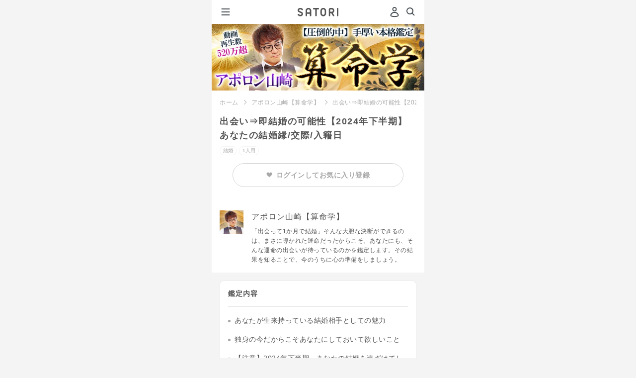

--- FILE ---
content_type: text/html;charset=UTF-8
request_url: https://d.amb-uranai.ameba.jp/menu/74299?ambv=br
body_size: 27985
content:
<!DOCTYPE html><html lang="ja" class="docomo"><head><meta charset="utf-8"><meta name="viewport" content="width=device-width, initial-scale=1.0"><meta name="format-detection" content="telephone=no"><meta name="theme-color" content="#b862de"><meta name="apple-mobile-web-app-status-bar-style" content="black-transculent"><meta name="apple-mobile-web-app-title" content="SATORI" /><link rel="apple-touch-icon" sizes="180x180" href="https://amb-uranai.ameba.jp/resources/imgs/apple-touch-icon.png"><link rel="apple-touch-icon-precomposed" href="https://amb-uranai.ameba.jp/resources/imgs/apple-touch-icon.png"><link rel="shortcut icon" href="https://amb-uranai.ameba.jp/resources/imgs/apple-touch-icon.png"><link rel="shortcut icon" href="https://amb-uranai.ameba.jp/favicon.ico"><link rel="preconnect" href="https://api.amebame.com" crossorigin><link rel="dns-prefetch" href="https://api.amebame.com"><link rel="preconnect" href="https://b92.yahoo.co.jp" crossorigin><link rel="dns-prefetch" href="https://b92.yahoo.co.jp"><link rel="dns-prefetch" href="https://bid.g.doubleclick.net"><link rel="preconnect" href="https://bid.g.doubleclick.net" crossorigin><link rel="dns-prefetch" href="https://browser.sentry-cdn.com"><link rel="preconnect" href="https://browser.sentry-cdn.com" crossorigin><link rel="dns-prefetch" href="https://connect.facebook.net"><link rel="preconnect" href="https://connect.facebook.net" crossorigin><link rel="dns-prefetch" href="https://dauth.user.ameba.jp"><link rel="preconnect" href="https://dauth.user.ameba.jp" crossorigin><link rel="preconnect" href="https://e04b137e85b9490689c25566d316081b@o159584.ingest.sentry.io" crossorigin><link rel="dns-prefetch" href="https://e04b137e85b9490689c25566d316081b@o159584.ingest.sentry.io"><link rel="preconnect" href="https://googleads.g.doubleclick.net" crossorigin><link rel="dns-prefetch" href="https://googleads.g.doubleclick.net"><link rel="preconnect" href="https://ln.ameba.jp" crossorigin><link rel="dns-prefetch" href="https://ln.ameba.jp"><link rel="preconnect" href="https://ssl-stat.amebame.com" crossorigin><link rel="dns-prefetch" href="https://ssl-stat.amebame.com"><link rel="preconnect" href="https://stat.ameba.jp" crossorigin><link rel="dns-prefetch" href="https://stat.ameba.jp"><link rel="preconnect" href="https://staticxx.facebook.com" crossorigin><link rel="dns-prefetch" href="https://staticxx.facebook.com"><link rel="preconnect" href="https://sy.ameba.jp" crossorigin><link rel="dns-prefetch" href="https://sy.ameba.jp"><link rel="preconnect" href="https://sy.ameblo.jp" crossorigin><link rel="dns-prefetch" href="https://sy.ameblo.jp"><link rel="preconnect" href="https://t.karte.io" crossorigin><link rel="dns-prefetch" href="https://t.karte.io"><link rel="preconnect" href="https://track.amebame.com" crossorigin><link rel="dns-prefetch" href="https://track.amebame.com"><link rel="preconnect" href="https://www.facebook.com" crossorigin><link rel="dns-prefetch" href="https://www.facebook.com"><link rel="preconnect" href="https://www.google-analytics.com" crossorigin><link rel="dns-prefetch" href="https://www.google-analytics.com"><link rel="preconnect" href="https://www.google.co.jp" crossorigin><link rel="dns-prefetch" href="https://www.google.co.jp"><link rel="preconnect" href="https://www.google.com" crossorigin><link rel="dns-prefetch" href="https://www.google.com"><link rel="preconnect" href="https://www.googleadservices.com" crossorigin><link rel="dns-prefetch" href="https://www.googleadservices.com"><link rel="preconnect" href="https://www.googletagmanager.com" crossorigin><link rel="dns-prefetch" href="https://www.googletagmanager.com"><link rel="prefetch" as="font" href="https://amb-uranai.ameba.jp/resources/159dd3b4ba01c758ad6fb0da2a36aec91ecc5533/fonts/i_satori.woff" type="font/woff"><link rel="prefetch" as="font" href="https://amb-uranai.ameba.jp/resources/159dd3b4ba01c758ad6fb0da2a36aec91ecc5533/fonts/icomoon.woff" type="font/woff"><link rel="prefetch" as="script" href="https://amb-uranai.ameba.jp/resources/product/repair_uranai-all.min.js"><link rel="preload" as="image" href="https://amb-uranai.ameba.jp/resources/159dd3b4ba01c758ad6fb0da2a36aec91ecc5533/svg/parts/header/ameba_satori.svg"><link rel="preload" as="font" href="https://amb-uranai.ameba.jp/resources/159dd3b4ba01c758ad6fb0da2a36aec91ecc5533/fonts/satori/top/amebasans-regular-webfont.woff" type="font/woff" crossorigin><link rel="preload" as="font" href="https://amb-uranai.ameba.jp/resources/159dd3b4ba01c758ad6fb0da2a36aec91ecc5533/fonts/icon_satori/icon_satori.woff" type="font/woff" crossorigin><link rel="preload" as="style" href="https://amb-uranai.ameba.jp/resources/159dd3b4ba01c758ad6fb0da2a36aec91ecc5533/product/new/satori/pages/common.css"><link rel="preload" as="style" href="https://amb-uranai.ameba.jp/resources/159dd3b4ba01c758ad6fb0da2a36aec91ecc5533/product/new/styles.css"><link rel="stylesheet" href="https://unpkg.com/@openameba/spindle-ui@0.16.0/Button/Button.css"><title>出会い⇒即結婚の可能性【2024年下半期】あなたの結婚縁/交際/入籍日 - アポロン山崎【算命学】 - SATORI</title><meta name="keywords" content="アポロン山崎【算命学】, 占い, 恋愛, 相性, 結婚, 運勢, 鑑定書"><meta name="description" content="アポロン山崎【算命学】があなたを鑑定。出会い⇒即結婚の可能性【2024年下半期】あなたの結婚縁/交際/入籍日 - アポロン山崎【算命学】 "><meta name="robots" content="max-snippet:50, max-image-preview:large"><link rel="stylesheet" href="/resources/159dd3b4ba01c758ad6fb0da2a36aec91ecc5533/product/new/satori/pages/common.css" media="screen,print,tv" type="text/css"><link rel="stylesheet" href="/resources/159dd3b4ba01c758ad6fb0da2a36aec91ecc5533/product/new/satori/pages/menu/premium.css" media="screen,print,tv" type="text/css"><link rel="stylesheet" href="/resources/159dd3b4ba01c758ad6fb0da2a36aec91ecc5533/product/new/styles.css" media="screen,print,tv" type="text/css"><link rel="canonical" href="https://amb-uranai.ameba.jp/menu/74299"><script src="https://browser.sentry-cdn.com/7.8.0/bundle.min.js" integrity="sha384-PVOy/EiuuBcf464HEXLzrIR872jZ4k78GhHPH9YhXiXR0/E/s1FTIOv1rlZ792HR" crossorigin="anonymous"></script> <script> (function(Sentry) { if (!Sentry) { return; } Sentry.init({ debug:false, dsn:'https://e04b137e85b9490689c25566d316081b@o159584.ingest.sentry.io/1222153', environment:'PRODUCT', release:'15.1.0', sampleRate:0.3, ignoreErrors:[ /Network Error/, /gp is not defined/, /Can't find variable:gp/, /Unexpected EOF/, /Failed to fetch/, /Request aborted/, ], }); Sentry.configureScope((scope) => { scope.setTag("pageid", "search_menu_detail"); scope.setTag("amebaapp", "no"); scope.setTag("service", "Ameba占い館SATORI"); scope.setTag("membership", "非会員"); }); })(window.Sentry); </script><script>window.dataLayer = window.dataLayer || [];
var satori_hostname = new URL(location.href).hostname;
var isExternal = document.referrer.indexOf(satori_hostname) === -1;
var prevUrl = document.referrer ? new URL(document.referrer) :undefined;
dataLayer.push({
"event":"page_view",
"uid":'',
"user_status":'guest',
"previous_page_name":!isExternal && prevUrl ? prevUrl.pathname + prevUrl.search :"unknown",
});</script><script>(function(w,d,s,l,i){w[l]=w[l]||[];w[l].push({'gtm.start':
new Date().getTime(),event:'gtm.js'});var f=d.getElementsByTagName(s)[0],
j=d.createElement(s),dl=l!='dataLayer'?'&l='+l:'';j.async=true;j.src=
'https://www.googletagmanager.com/gtm.js?id='+i+dl;f.parentNode.insertBefore(j,f);
})(window,document,'script','dataLayer','GTM-NMWCPMF');</script><script>var mineId = 'xQxtCdbi';
var asId = '';
var pageId = 'search_menu_detail';
var category = 'search';
var memberType = '';
var registerDate = '';
var refererPageId = '';
var isErrorMessage = false;
var userProfile = {
id:'',
profileType:'',
profileSeq:''
};</script></head><body class="" style="height:100%;-webkit-overflow-scrolling:touch; overflow-scrolling:touch;"><noscript><iframe src="https://www.googletagmanager.com/ns.html?id=GTM-NMWCPMF" height="0" width="0" style="display:none;visibility:hidden"></iframe></noscript><div class="gMenu__container" role="navigation" id="js-gMenuContainer"><div class="gMenu renewal" id="js-gMenu"><div class="m-headerMenu-container" role="navigation"><div class="m-headerMenu-guestIconWrapper"><svg class="m-headerMenu-guestIcon" width="24" height="24" viewBox="0 0 24 24" xmlns="http://www.w3.org/2000/svg" fill="currentColor"><path d="M12 11c-2.5 0-4.5-2-4.5-4.5S9.5 2 12 2s4.5 2 4.5 4.5-2 4.5-4.5 4.5zm0-7c-1.4 0-2.5 1.1-2.5 2.5S10.6 9 12 9s2.5-1.1 2.5-2.5S13.4 4 12 4zm0 18.2c-2.1 0-4.2-.3-6.2-.8-.9-.2-1.6-.8-2-1.6-.4-.8-.4-1.7-.1-2.5.9-2 3.1-5.4 8.3-5.4 5.2 0 7.4 3.4 8.3 5.4.3.8.3 1.7-.1 2.5s-1.1 1.4-2 1.6c-2 .6-4.1.8-6.2.8zm0-8.2c-3.9 0-5.6 2.3-6.4 4.2-.1.3-.1.6 0 .8.1.3.4.5.7.5 3.8.9 7.8.9 11.5 0 .3-.1.5-.3.7-.5.1-.3.1-.6 0-.8-.9-1.9-2.6-4.2-6.5-4.2z"/></svg></div><div class="m-headerMenu-nickname">ゲストさん</div><div class="m-headerMenu-loginButton"><a class="spui-Button spui-Button--fullWidth spui-Button--small spui-Button--outlined m-headerMenu-noneTextDecoration loginBtn" style="border-width:1.5px;" href="javascript:void(0);">登録・ログイン</a></div><ul class="m-headerMenu-link"><li><a class="m-headerMenu-link__anchor" href="/"><svg class="m-headerMenu-link__icon" width="24" height="24" viewBox="0 0 24 24" xmlns="http://www.w3.org/2000/svg" fill="currentColor"><path d="M11.5 10C9.6 10 8 11.6 8 13.5S9.6 17 11.5 17s3.5-1.6 3.5-3.5-1.6-3.5-3.5-3.5zm0 5c-.8 0-1.5-.7-1.5-1.5s.7-1.5 1.5-1.5 1.5.7 1.5 1.5-.7 1.5-1.5 1.5zm9.1-5-6.4-5.8c-1.5-1.4-3.9-1.4-5.4 0L2.4 10c-.9.8-1.2 2.1-.7 3.2.3.8 1 1.5 1.8 1.7V17c0 2.2 1.8 4 4 4h8c2.2 0 4-1.8 4-4v-2.1c.8-.3 1.5-.9 1.8-1.7.5-1.2.2-2.4-.7-3.2zm-1.1 2.4c-.1.1-.3.6-.8.6H18c-.3 0-.5.2-.5.5V17c0 1.1-.9 2-2 2h-8c-1.1 0-2-.9-2-2v-3.5c0-.3-.2-.5-.5-.5h-.6c-.6 0-.8-.4-.8-.6 0-.2-.2-.6.2-1l6.4-5.8c.8-.7 1.9-.7 2.7 0l6.4 5.8c.3.4.2.9.2 1z"/></svg>ホーム</a></li><li><a class="m-headerMenu-link__anchor" href="/home_recent"><svg class="m-headerMenu-link__icon" width="24" height="24" viewBox="0 0 24 24" xmlns="http://www.w3.org/2000/svg" fill="currentColor"><path d="M7.5 8.98v5.33c0 .16 0 .36-.03.5-.15.59-.63.99-1.21.99-.57 0-1.01-.37-1.26-1.09 0 0-.18-.51-1.69-4.83v5.13c0 .14 0 .22-.02.28-.07.29-.33.5-.64.5-.3 0-.57-.21-.64-.5-.01-.05-.02-.14-.02-.27V9.69c0-.16 0-.36.04-.5.15-.59.63-.99 1.21-.99.57 0 1.01.37 1.26 1.09 0 0 .18.51 1.69 4.82V8.99c0-.14 0-.22.02-.28.07-.29.33-.5.64-.5.3 0 .57.21.64.5.01.05.01.14.01.27zm5.94 6.09c0 .3-.22.57-.5.64-.06.02-.16.02-.28.02h-1.97c-.15 0-.27 0-.4-.02-.68-.08-1.16-.54-1.25-1.22-.02-.11-.02-.22-.02-.35V9.85c0-.13 0-.23.02-.35.09-.66.57-1.12 1.25-1.22.13-.01.25-.01.4-.01h1.97c.13 0 .22 0 .28.01.28.07.5.34.5.64 0 .31-.22.57-.5.64-.06.02-.16.02-.28.02h-2.33v1.75h1.54c.14 0 .22 0 .28.02.29.07.5.33.5.64 0 .3-.21.57-.5.64-.06.01-.15.01-.28.01h-1.54v1.75h2.33c.13 0 .22 0 .28.02.28.09.5.36.5.66zm8.4-6.09v4.37c0 .36 0 .58-.06.81a2.124 2.124 0 0 1-3.54 1.06c-.38.37-.9.59-1.47.59-1.01 0-1.86-.7-2.07-1.65-.05-.23-.05-.45-.05-.81V8.98c0-.13 0-.22.01-.28.07-.28.34-.5.64-.5.32 0 .57.22.64.5.02.06.02.16.02.28v4.51c0 .18 0 .28.02.38a.814.814 0 0 0 1.58 0c.02-.09.02-.2.02-.38V8.98c0-.13 0-.22.02-.28.07-.28.34-.5.64-.5.32 0 .57.22.64.5.02.06.02.16.02.28v4.51c0 .18 0 .28.02.38a.814.814 0 0 0 1.58 0c.02-.09.02-.2.02-.38V8.98c0-.13 0-.22.02-.28.07-.28.33-.5.64-.5.3 0 .57.22.64.5.02.06.02.16.02.28z"/></svg>新着</a></li><li><a class="m-headerMenu-link__anchor" href="/home_ranking"><svg class="m-headerMenu-link__icon" width="24" height="24" viewBox="0 0 24 24" xmlns="http://www.w3.org/2000/svg" fill="currentColor"><path fill-rule="evenodd" clip-rule="evenodd" d="M19.49 19.22c0 .41-.34.75-.75.75H5.24c-.41 0-.75-.34-.75-.75s.34-.75.75-.75h13.5c.42 0 .75.34.75.75zm1-12.75c0 .7-.48 1.28-1.12 1.45v7.18c0 1.03-.84 1.88-1.88 1.88h-11c-1.03 0-1.88-.84-1.88-1.88V7.92a1.498 1.498 0 0 1 .38-2.95A1.498 1.498 0 0 1 6.2 7.35l2.89 2.97c.03.03.07.04.11.04.04-.01.07-.03.09-.07l1.8-4.07a1.743 1.743 0 0 1 .9-3.24c.97 0 1.75.78 1.75 1.75 0 .64-.34 1.19-.85 1.49l1.8 4.07c.02.04.05.06.09.07a.1.1 0 0 0 .11-.04l2.89-2.97a1.496 1.496 0 0 1 1.21-2.38c.83 0 1.5.67 1.5 1.5zm-2.87 3.57-1.47 1.5a1.875 1.875 0 0 1-3.06-.55l-1.1-2.49-1.1 2.49c-.25.57-.77.98-1.38 1.09-.62.11-1.24-.09-1.67-.54l-1.47-1.5v5.06c0 .07.06.12.12.12h11c.07 0 .12-.06.12-.12v-5.06h.01z"/></svg>人気</a></li><li><a class="m-headerMenu-link__anchor" href="/favo"><svg class="m-headerMenu-link__icon" width="24" height="24" viewBox="0 0 24 24" xmlns="http://www.w3.org/2000/svg" fill="currentColor"><path d="M12 22.06c-.92 0-1.85-.32-2.6-.97L7 19.03a21.32 21.32 0 0 1-4.59-5.55 7.81 7.81 0 0 1 .62-8.7C4.18 3.3 5.97 2.5 7.87 2.58c1.62.08 3.12.85 4.13 2.1a5.73 5.73 0 0 1 4.14-2.12c1.87-.1 3.68.72 4.83 2.2 1.96 2.52 2.2 5.94.62 8.71-1.2 2.11-2.75 3.97-4.59 5.55l-2.4 2.06c-.75.65-1.68.98-2.6.98zM7.54 4.56c-1.16 0-2.22.51-2.94 1.44a5.812 5.812 0 0 0-.46 6.48c1.09 1.91 2.49 3.6 4.15 5.02l2.41 2.06c.75.65 1.85.65 2.6 0l2.41-2.06c1.67-1.43 3.06-3.12 4.15-5.02 1.18-2.06 1-4.61-.46-6.48a3.645 3.645 0 0 0-3.15-1.44c-1.24.07-2.32.71-2.97 1.77-.55.89-2 .89-2.55 0a3.673 3.673 0 0 0-2.97-1.77h-.22z"/></svg>お気に入り</a></li><li><a class="m-headerMenu-link__anchor" href="/content/list"><svg class="m-headerMenu-link__icon" width="24" height="24" viewBox="0 0 24 24" xmlns="http://www.w3.org/2000/svg" fill="currentColor"><path d="M9.39 8.91c0-1.44 1.17-2.61 2.61-2.61s2.61 1.17 2.61 2.61-1.17 2.61-2.61 2.61-2.61-1.17-2.61-2.61zM12 12.48c-2.93 0-4.38 1.52-4.94 3.17-.21.62.16 1.29.79 1.47 2.71.76 5.59.76 8.3 0 .63-.18 1-.85.79-1.47-.56-1.66-2.01-3.17-4.94-3.17zm7-1.18c1.15 0 2.09-.94 2.09-2.09S20.15 7.12 19 7.12s-2.09.94-2.09 2.09.94 2.09 2.09 2.09zm3.95 3.3c-.45-1.33-1.6-2.54-3.95-2.54-1 0-1.77.23-2.37.58 1 .94 1.71 2.18 1.99 3.58 1.25.04 2.5-.1 3.71-.44.5-.14.79-.68.62-1.18zM5 11.3c1.15 0 2.09-.94 2.09-2.09S6.15 7.12 5 7.12s-2.09.94-2.09 2.09S3.85 11.3 5 11.3zm0 .76c-2.35 0-3.5 1.21-3.95 2.54-.17.5.13 1.03.63 1.18 1.21.34 2.46.48 3.71.44.27-1.4.98-2.64 1.99-3.58-.61-.35-1.38-.58-2.38-.58z"/></svg>占い師一覧</a></li><li><a class="m-headerMenu-link__anchor" href="/settings"><svg class="m-headerMenu-link__icon" width="24" height="24" viewBox="0 0 24 24" xmlns="http://www.w3.org/2000/svg" fill="currentColor"><path d="M17.41 7.95c0 2.55-1.62 3.91-2.81 4.9-.39.33-.76.64-1.01.93-.18.22-.25.52-.25 1.16 0 .77-.62 1.4-1.39 1.41h-.01c-.77 0-1.4-.62-1.4-1.39 0-.93.1-2.02.9-2.97.41-.49.89-.89 1.36-1.28 1.12-.93 1.8-1.57 1.8-2.75 0-1.14-1.24-2.17-2.59-2.17-1.31 0-2.63.81-2.63 2.37 0 .77-.63 1.4-1.4 1.4-.77 0-1.4-.63-1.4-1.4 0-2.9 2.39-5.17 5.43-5.17 2.93-.02 5.4 2.26 5.4 4.96zm-5.46 9.58c-.97 0-1.75.78-1.75 1.75s.78 1.75 1.75 1.75 1.75-.78 1.75-1.75-.78-1.75-1.75-1.75z"/></svg>ヘルプ</a></li></ul></div></div></div><div class="js-site site premium"><div id="main" class="n-main"><header class="m-header-header"><button type="button" class="m-header-hamburgerButton" id="js-gMenuHamburgerIcon"><svg class="m-header-icon" width="24" height="24" viewBox="0 0 24 24" xmlns="http://www.w3.org/2000/svg" fill="currentColor"><path d="M19.5 13h-15c-.6 0-1-.4-1-1s.4-1 1-1h15c.6 0 1 .4 1 1s-.4 1-1 1zm1-7c0-.6-.4-1-1-1h-15c-.6 0-1 .4-1 1s.4 1 1 1h15c.6 0 1-.4 1-1zm0 12c0-.6-.4-1-1-1h-15c-.6 0-1 .4-1 1s.4 1 1 1h15c.6 0 1-.4 1-1z"/></svg></button><div class="m-header-headerCenter"><a class="m-logo-anchor" href="/"><img
class="m-logo-logo"
src="/resources/159dd3b4ba01c758ad6fb0da2a36aec91ecc5533/imgs/imgs_new/renewal/assets/svg/logo-satori-other.svg"
width="82"
height="18"
alt=""
/></a></div><div class="m-header-headerRight"><span class="u-mr8"><a class="m-header-headerRight__login loginBtn" href="javascript:void(0);" tabindex="1" data-mine-log='{"section_id":"mypage","module_name":"header"}'><svg class="m-header-headerRight__userIcon" width="24" height="24" viewBox="0 0 24 24" xmlns="http://www.w3.org/2000/svg" fill="currentColor"><path d="M12 11c-2.5 0-4.5-2-4.5-4.5S9.5 2 12 2s4.5 2 4.5 4.5-2 4.5-4.5 4.5zm0-7c-1.4 0-2.5 1.1-2.5 2.5S10.6 9 12 9s2.5-1.1 2.5-2.5S13.4 4 12 4zm0 18.2c-2.1 0-4.2-.3-6.2-.8-.9-.2-1.6-.8-2-1.6-.4-.8-.4-1.7-.1-2.5.9-2 3.1-5.4 8.3-5.4 5.2 0 7.4 3.4 8.3 5.4.3.8.3 1.7-.1 2.5s-1.1 1.4-2 1.6c-2 .6-4.1.8-6.2.8zm0-8.2c-3.9 0-5.6 2.3-6.4 4.2-.1.3-.1.6 0 .8.1.3.4.5.7.5 3.8.9 7.8.9 11.5 0 .3-.1.5-.3.7-.5.1-.3.1-.6 0-.8-.9-1.9-2.6-4.2-6.5-4.2z"/></svg></a></span><a class="m-header-icon" href="/search/" data-mine-log='{"section_id":"top_search","module_name":"header"}'><svg width="24" height="24" viewBox="0 0 24 24" xmlns="http://www.w3.org/2000/svg" fill="currentColor"><path d="m20.2 17.8-3.6-3.6C17.5 13 18 11.6 18 10c0-3.9-3.1-7-7-7s-7 3.1-7 7 3.1 7 7 7c1.6 0 3-.5 4.2-1.4l3.6 3.6c.2.2.5.3.7.3.2 0 .5-.1.7-.3.3-.3.3-1 0-1.4zM10.9 15c-2.8 0-5-2.2-5-5s2.2-5 5-5 5 2.2 5 5-2.2 5-5 5z"/></svg></a></div></header><div class="u-pt49"><div class="img"><a href="/aporon-sanmei"><img class="menuHeaderImage" width="640" height="200" src="https://ssl-stat.amebame.com/pub/content/3411589210/adviser/title_s1698057464410.jpg" alt="動画再生数520万超【圧倒的中】手厚い本格鑑定◆アポロン山崎/算命学"></a></div><main class="menuArticle" role="main"><div class="menuPageMenuInfo"><ul class="breadcrumbs"><li class="breadcrumbs__item" id="js-breadcrumbs-top"><a href="/" data-mine-log='{"section_id":"breadcrumbs","module_name":"breadcrumbs"}'>ホーム</a></li><li class="breadcrumbs__item"><a href="/aporon-sanmei" data-mine-log='{"section_id":"breadcrumbs","module_name":"breadcrumbs"}'>アポロン山崎【算命学】</a></li><li class="breadcrumbs__item">出会い⇒即結婚の可能性【2024年下半期】あなたの結婚縁/交際/入籍日</li></ul><h1 class="menuPageMenuInfo__title">出会い⇒即結婚の可能性【2024年下半期】あなたの結婚縁/交際/入籍日</h1><div class="menuPageMenuInfo__labels parallelLabelList"><p class="genreLabel--ex">結婚</p><p class="matchLabel--ex u-ml5 peopleNum1">1人用</p></div><div class="favoriteLoginContainer"><div
class="loginBtn favoriteLoginBtn "
data-mine-log='{"section_id":"login","module_name":"about_teller"}'
><span class="favoriteLoginBtn__heart"><img src='/resources/159dd3b4ba01c758ad6fb0da2a36aec91ecc5533/imgs/imgs_new/common/favorite_gray.png' width='12' /></span><span>ログインしてお気に入り登録</span></div></div></div><dl class="fortuneTellerInfo"><dt class="fortuneTellerInfo__thumb"><img width="48" height="48" src="https://ssl-stat.amebame.com/pub/content/3411589210/adviser/index1698057462806.jpg?size=128" alt="アポロン山崎【算命学】"></dt><dd class="fortuneTellerInfo__account"><h2 class="fortuneTellerInfo__account__name">アポロン山崎【算命学】</h2><p class="fortuneTellerInfo__account__comment">「出会って1か月で結婚」そんな大胆な決断ができるのは、まさに導かれた運命だったからこそ。あなたにも、そんな運命の出会いが待っているのかを鑑定します。その結果を知ることで、今のうちに心の準備をしましょう。</p></dd></dl><div class="resultList"><div class="resultList__container"><h2 class="resultList__title">鑑定内容</h2><ul class="resultList__fortuneDetail u-mb24"><li>あなたが生来持っている結婚相手としての魅力</li><li>独身の今だからこそあなたにしておいて欲しいこと</li><li>【注意】2024年下半期、あなたの結婚を遠ざけてしまう異性</li><li>あなたがこの下半期に出会う異性が運命の相手か見極める3つの方法</li><li>あなたがこの下半期に出会う、運命の異性の外見的な特徴</li><li>その異性の、性格・友人関係・価値観について</li><li>その異性の職業と年収について</li><li>その異性の名前と年齢について</li><li>その異性が持つ結婚観と、あなたとの夫婦相性</li><li>あなたがその異性はどのように出会い、親密になっていくのか</li><li>あなたとその異性が交際を始めるキッカケ</li><li>あなたはどんな風に愛される？その異性との恋愛模様について</li><li>あなたとその異性がお互いに運命の相手だと感じる瞬間</li><li>その異性があなたとの結婚を決意するタイミングと最大のキッカケ</li><li>その異性はあなたにどんな風にプロポーズをするのか</li><li>婚約？入籍？ 2024年末までに2人の関係はどこまで進むのか</li><li>【入籍日は○月○日】その異性とあなたが結婚を誓う運命の日</li><li>その人と迎える結婚後の人生と、築く家庭</li><li>2024年下半期、あなたが結婚縁を活かし幸せを掴むために</li><li>アポロン山崎の算命学が示す、あなたが“愛し愛される結婚”をするための助言</li></ul><div id="edit" class="u-mb24"></div><div class="purchaseBtn u-mt24"
data-menuid="74299"
data-impressionid="satori_3766862256543826"
data-impressionPageId="search_menu_detail"
data-mine-log='{"menu_category":"MARRIAGE","item_price":3000,"teller_name":"アポロン山崎【算命学】","payment_amount":3000,"title":"出会い⇒即結婚の可能性【2024年下半期】あなたの結婚縁/交際/入籍日","section_id":"buy","content_type":"premium","release_date":"2024-07-07","teller_id":1279,"company":"RENSA","module_name":"buy","supply_group":"member","menu_id":74299}'
data-reqular-price='3000'
data-price='3000'
data-original-price='3,300円(税込)'
data-discount-price=''
><p class="ui-Button ui-Button--fullWidth ui-Button--large ui-Button--contained"><span>占う</span></p></div><div class="trialBtn u-mt16"
data-menuid="74299"
data-impressionid="satori_3766862256543826"
data-impressionPageId="search_menu_detail"
data-mine-log='{"menu_category":"MARRIAGE","item_price":3000,"teller_name":"アポロン山崎【算命学】","payment_amount":3000,"title":"出会い⇒即結婚の可能性【2024年下半期】あなたの結婚縁/交際/入籍日","section_id":"free_trial","content_type":"premium","release_date":"2024-07-07","teller_id":1279,"company":"RENSA","module_name":"free_trial","supply_group":"member","menu_id":74299}'
><p class="ui-Button ui-Button--fullWidth ui-Button--large ui-Button--outlined"><span>無料でお試し</span></p></div></div></div></main><aside><div id="genreAdviserMenuList"><section class="hero hero--sec02"><div class="hero__mainContents"><h3>この占い師のおすすめメニュー</h3><ul class="list menu loading_overlay"><li class="empty"><a href="#"><p class="title"></p><ul class="menuInfo"><li class="thumbnail"></li><li class="price"></li><li class="name"></li><li class="genre"></li></ul></a></li><li class="empty"><a href="#"><p class="title"></p><ul class="menuInfo"><li class="thumbnail"></li><li class="price"></li><li class="name"></li><li class="genre"></li></ul></a></li><li class="empty"><a href="#"><p class="title"></p><ul class="menuInfo"><li class="thumbnail"></li><li class="price"></li><li class="name"></li><li class="genre"></li></ul></a></li></ul></div></section></div><div id="rankingList" data-adviser-name="" class=""><section class="hero hero--sec02"><div class="hero__mainContents"><h2 class="hero__mainContents__title--ex">[結婚]人気ランキング</h2><div class="hero__mainContents__body"><ul class="hero__mainContents__body columnList rankingList loading_overlay"><li class="columnList__item empty"><a class="columnList__item__link" href="#"><div class="singleColumnContent"><div class="singleColumnContent__account"><p class="singleColumnContent__account__title"></p><ul class="singleColumnContent__account__menuInfo"><li class="thumbnail"></li><li class="price"></li><li class="name"></li><li class="genre"></li></ul></div></div></a></li><li class="columnList__item empty"><a class="columnList__item__link" href="#"><div class="singleColumnContent"><div class="singleColumnContent__account"><p class="singleColumnContent__account__title"></p><ul class="singleColumnContent__account__menuInfo"><li class="thumbnail"></li><li class="price"></li><li class="name"></li><li class="genre"></li></ul></div></div></a></li><li class="columnList__item empty"><a class="columnList__item__link" href="#"><div class="singleColumnContent"><div class="singleColumnContent__account"><p class="singleColumnContent__account__title"></p><ul class="singleColumnContent__account__menuInfo"><li class="thumbnail"></li><li class="price"></li><li class="name"></li><li class="genre"></li></ul></div></div></a></li></ul></div><div class="blkNextLink"><a class="blkNextLink__link text-moreLink" href="/ranking/premium/previous_day"><span class="blkNextLink__link__text--arrow">もっと見る</span></a></div></div></section></div><div id="accessHistory" class=""></div><section id="trendWords"><div class="hero__mainContents"><h2 class="hero__mainContents__title--ex">人気のキーワード<a href="/search" class="seeMoreTextLink" data-mine-log='{"section_id":"see_more","module_name":"popular_kws"}'>もっと見る</a></h2><div class="hero__mainContents__body"><ul class="tagWordsList trendWords u-pb0"><li class="tagWordsList__item" data-mine-log='{
"module_name":"popular_kws",
"section_id":"select_kw",
"title":"運命の人"
}'><a href="/search?contentType=premium&keyword=%E9%81%8B%E5%91%BD%E3%81%AE%E4%BA%BA">運命の人</a></li><li class="tagWordsList__item" data-mine-log='{
"module_name":"popular_kws",
"section_id":"select_kw",
"title":"限定"
}'><a href="/search?contentType=premium&keyword=%E9%99%90%E5%AE%9A">限定</a></li><li class="tagWordsList__item" data-mine-log='{
"module_name":"popular_kws",
"section_id":"select_kw",
"title":"片想い"
}'><a href="/search?contentType=premium&keyword=%E7%89%87%E6%83%B3%E3%81%84">片想い</a></li><li class="tagWordsList__item" data-mine-log='{
"module_name":"popular_kws",
"section_id":"select_kw",
"title":"タロット"
}'><a href="/search?contentType=premium&keyword=%E3%82%BF%E3%83%AD%E3%83%83%E3%83%88">タロット</a></li><li class="tagWordsList__item" data-mine-log='{
"module_name":"popular_kws",
"section_id":"select_kw",
"title":"未来"
}'><a href="/search?contentType=premium&keyword=%E6%9C%AA%E6%9D%A5">未来</a></li><li class="tagWordsList__item" data-mine-log='{
"module_name":"popular_kws",
"section_id":"select_kw",
"title":"人生"
}'><a href="/search?contentType=premium&keyword=%E4%BA%BA%E7%94%9F">人生</a></li><li class="tagWordsList__item" data-mine-log='{
"module_name":"popular_kws",
"section_id":"select_kw",
"title":"前世"
}'><a href="/search?contentType=premium&keyword=%E5%89%8D%E4%B8%96">前世</a></li><li class="tagWordsList__item" data-mine-log='{
"module_name":"popular_kws",
"section_id":"select_kw",
"title":"運気"
}'><a href="/search?contentType=premium&keyword=%E9%81%8B%E6%B0%97">運気</a></li><li class="tagWordsList__item" data-mine-log='{
"module_name":"popular_kws",
"section_id":"select_kw",
"title":"復縁"
}'><a href="/search?contentType=premium&keyword=%E5%BE%A9%E7%B8%81">復縁</a></li><li class="tagWordsList__item" data-mine-log='{
"module_name":"popular_kws",
"section_id":"select_kw",
"title":"孤独"
}'><a href="/search?contentType=premium&keyword=%E5%AD%A4%E7%8B%AC">孤独</a></li><li class="tagWordsList__item" data-mine-log='{
"module_name":"popular_kws",
"section_id":"select_kw",
"title":"今日の運勢"
}'><a href="/search?contentType=premium&keyword=%E4%BB%8A%E6%97%A5%E3%81%AE%E9%81%8B%E5%8B%A2">今日の運勢</a></li><li class="tagWordsList__item" data-mine-log='{
"module_name":"popular_kws",
"section_id":"select_kw",
"title":"仕事"
}'><a href="/search?contentType=premium&keyword=%E4%BB%95%E4%BA%8B">仕事</a></li><li class="tagWordsList__item" data-mine-log='{
"module_name":"popular_kws",
"section_id":"select_kw",
"title":"転職"
}'><a href="/search?contentType=premium&keyword=%E8%BB%A2%E8%81%B7">転職</a></li><li class="tagWordsList__item" data-mine-log='{
"module_name":"popular_kws",
"section_id":"select_kw",
"title":"性格"
}'><a href="/search?contentType=premium&keyword=%E6%80%A7%E6%A0%BC">性格</a></li><li class="tagWordsList__item" data-mine-log='{
"module_name":"popular_kws",
"section_id":"select_kw",
"title":"年下"
}'><a href="/search?contentType=premium&keyword=%E5%B9%B4%E4%B8%8B">年下</a></li></ul></div></div></section><section class="hero hero--sec02"><div class="hero__mainContents"><h2 class="hero__mainContents__title--ex u-pb14 u-pt24">カテゴリ別で占いを探す</h2><div class="hero__mainContents__body"><div class="footerCategoryContents"><ul class="footerCategoryList"><li class="footerCategoryList__item meeting"><a class="link" href="/genre/meeting" data-mine-log='{
"module_name":"category",
"section_id":"select_category",
"title":"出会い"
}'><div class="text">出会い </div></a></li><li class="footerCategoryList__item one_way_love"><a class="link" href="/genre/one_way_love" data-mine-log='{
"module_name":"category",
"section_id":"select_category",
"title":"片想い"
}'><div class="text">片想い </div></a></li><li class="footerCategoryList__item his_heart"><a class="link" href="/genre/his_heart" data-mine-log='{
"module_name":"category",
"section_id":"select_category",
"title":"あの人の気持ち"
}'><div class="text">あの人の気持ち </div></a></li><li class="footerCategoryList__item marriage"><a class="link" href="/genre/marriage" data-mine-log='{
"module_name":"category",
"section_id":"select_category",
"title":"結婚"
}'><div class="text">結婚 </div></a></li><li class="footerCategoryList__item infidelity"><a class="link" href="/genre/infidelity" data-mine-log='{
"module_name":"category",
"section_id":"select_category",
"title":"秘密の恋"
}'><div class="text">秘密の恋 </div></a></li><li class="footerCategoryList__item life"><a class="link" href="/genre/life" data-mine-log='{
"module_name":"category",
"section_id":"select_category",
"title":"人生総合"
}'><div class="text">人生総合 </div></a></li></ul></div></div></div></section></aside></div><div class="renewal"><footer class="m-footer-footerContainer"><div class="m-footer-footer"><div class="m-footer-platformContent"><a
class="m-footer-dmenuBanner"
href="https://service.smt.docomo.ne.jp/portal/fortune/src/fortune_ranking.html"
rel="noopener noreferrer"><img
class="m-footer-dmenuBanner__img"
src="/resources/159dd3b4ba01c758ad6fb0da2a36aec91ecc5533/imgs/imgs_new/renewal/assets/images/modules/footer/dmenu_top.png"
alt="dメニュー占いのトップページへ移動するバナーです"
height="74"
width="394"
/></a><div class="m-footer-logo"><a class="m-logo-anchor" href="/"><img
class="m-logo-logo"
src="/resources/159dd3b4ba01c758ad6fb0da2a36aec91ecc5533/imgs/imgs_new/renewal/assets/svg/logo-satori-other.svg"
width="82"
height="18"
alt=""
/></a></div></div><ul class="m-footer-links"><li class="m-footer-links__item"><a class="m-footer-links__anchor" href="/settings">ヘルプ</a></li><li class="m-footer-links__item"><a class="m-footer-links__anchor" href="/settings/faq">よくあるご質問</a></li><li class="m-footer-links__item"><a class="m-footer-links__anchor" href="/settings/guideline">ガイドライン</a></li><li class="m-footer-links__item"><a
class="m-footer-links__anchor"
href="https://helps.ameba.jp/rules/privacy.html"
target="_blank"
rel="noopener noreferrer">プライバシーポリシー</a></li><li class="m-footer-links__item"><a
class="m-footer-links__anchor"
href="https://helps.ameba.jp/rules/ameba_1.html"
target="_blank"
rel="noopener noreferrer">アクセスデータの利用</a></li><li class="m-footer-links__item"><a
id="js-docomo-mail"
class="m-footer-links__anchor"
href="https://cs.ameba.jp/contact/?client_id=satori"
target="_blank"
rel="noopener noreferrer">お問い合わせ</a></li><li class="m-footer-links__item"><a
class="m-footer-links__anchor"
href="https://www.cyberagent.co.jp/"
target="_blank"
rel="noreferrer">運営会社</a></li></ul><div class="m-footer-copyright">&copy; CyberAgent, Inc.</div></div></footer></div></div></div><script>var adviserId = 1279;
var adviserCode = 'aporon-sanmei';
var adviserName = 'アポロン山崎【算命学】';
var menuId = '74299';
var genre = 'marriage';
var genreName = '結婚';
var thumbnailImageUrl = 'https://ssl-stat.amebame.com/pub/content/3411589210/adviser/index1698057462806.jpg';
var menuTitle = '出会い⇒即結婚の可能性【2024年下半期】あなたの結婚縁/交際/入籍日';
var providerName = 'レンサ';
var dataMineLogForBreadCrumbs = '{"section_id":"breadcrumbs","module_name":"breadcrumbs"}';
var contentType = 'PREMIUM';
var isMatch = false;
var isGold = false;
var regularPrice = 3000;
var price = 3000;
var menuData = {};
menuData['menu74299'] = {
required :{
name :true,
nameKana :false,
birthDate :true,
gender :true,
bloodType :false
},
fortuneTarget:'user',
dataMenuId:'74299'
};</script><script>var JISX0208 = 'ぁあぃいぅうぇえぉおかがきぎくぐけげこごさざしじすずせぜそぞただちぢっつづてでとどなにぬねのはばぱひびぴふぶぷへべぺほぼぽまみむめもゃやゅゆょよらりるれろゎわゐゑをんァアィイゥウェエォオカガキギクグケゲコゴサザシジスズセゼソゾタダチヂッツヅテデトドナニヌネノハバパヒビピフブプヘベペホボポマミムメモャヤュユョヨラリルレロヮワヰヱヲンヴヵヶ亜唖娃阿哀愛挨姶逢葵茜穐悪握渥旭葦芦鯵梓圧斡扱宛姐虻飴絢綾鮎或粟袷安庵按暗案闇鞍杏以伊位依偉囲夷委威尉惟意慰易椅為畏異移維緯胃萎衣謂違遺医井亥域育郁磯一壱溢逸稲茨芋鰯允印咽員因姻引飲淫胤蔭院陰隠韻吋右宇烏羽迂雨卯鵜窺丑碓臼渦嘘唄欝蔚鰻姥厩浦瓜閏噂云運雲荏餌叡営嬰影映曳栄永泳洩瑛盈穎頴英衛詠鋭液疫益駅悦謁越閲榎厭円園堰奄宴延怨掩援沿演炎焔煙燕猿縁艶苑薗遠鉛鴛塩於汚甥凹央奥往応押旺横欧殴王翁襖鴬鴎黄岡沖荻億屋憶臆桶牡乙俺卸恩温穏音下化仮何伽価佳加可嘉夏嫁家寡科暇果架歌河火珂禍禾稼箇花苛茄荷華菓蝦課嘩貨迦過霞蚊俄峨我牙画臥芽蛾賀雅餓駕介会解回塊壊廻快怪悔恢懐戒拐改魁晦械海灰界皆絵芥蟹開階貝凱劾外咳害崖慨概涯碍蓋街該鎧骸浬馨蛙垣柿蛎鈎劃嚇各廓拡撹格核殻獲確穫覚角赫較郭閣隔革学岳楽額顎掛笠樫橿梶鰍潟割喝恰括活渇滑葛褐轄且鰹叶椛樺鞄株兜竃蒲釜鎌噛鴨栢茅萱粥刈苅瓦乾侃冠寒刊勘勧巻喚堪姦完官寛干幹患感慣憾換敢柑桓棺款歓汗漢澗潅環甘監看竿管簡緩缶翰肝艦莞観諌貫還鑑間閑関陥韓館舘丸含岸巌玩癌眼岩翫贋雁頑顔願企伎危喜器基奇嬉寄岐希幾忌揮机旗既期棋棄機帰毅気汽畿祈季稀紀徽規記貴起軌輝飢騎鬼亀偽儀妓宜戯技擬欺犠疑祇義蟻誼議掬菊鞠吉吃喫桔橘詰砧杵黍却客脚虐逆丘久仇休及吸宮弓急救朽求汲泣灸球究窮笈級糾給旧牛去居巨拒拠挙渠虚許距鋸漁禦魚亨享京供侠僑兇競共凶協匡卿叫喬境峡強彊怯恐恭挟教橋況狂狭矯胸脅興蕎郷鏡響饗驚仰凝尭暁業局曲極玉桐粁僅勤均巾錦斤欣欽琴禁禽筋緊芹菌衿襟謹近金吟銀九倶句区狗玖矩苦躯駆駈駒具愚虞喰空偶寓遇隅串櫛釧屑屈掘窟沓靴轡窪熊隈粂栗繰桑鍬勲君薫訓群軍郡卦袈祁係傾刑兄啓圭珪型契形径恵慶慧憩掲携敬景桂渓畦稽系経継繋罫茎荊蛍計詣警軽頚鶏芸迎鯨劇戟撃激隙桁傑欠決潔穴結血訣月件倹倦健兼券剣喧圏堅嫌建憲懸拳捲検権牽犬献研硯絹県肩見謙賢軒遣鍵険顕験鹸元原厳幻弦減源玄現絃舷言諺限乎個古呼固姑孤己庫弧戸故枯湖狐糊袴股胡菰虎誇跨鈷雇顧鼓五互伍午呉吾娯後御悟梧檎瑚碁語誤護醐乞鯉交佼侯候倖光公功効勾厚口向后喉坑垢好孔孝宏工巧巷幸広庚康弘恒慌抗拘控攻昂晃更杭校梗構江洪浩港溝甲皇硬稿糠紅紘絞綱耕考肯肱腔膏航荒行衡講貢購郊酵鉱砿鋼閤降項香高鴻剛劫号合壕拷濠豪轟麹克刻告国穀酷鵠黒獄漉腰甑忽惚骨狛込此頃今困坤墾婚恨懇昏昆根梱混痕紺艮魂些佐叉唆嵯左差査沙瑳砂詐鎖裟坐座挫債催再最哉塞妻宰彩才採栽歳済災采犀砕砦祭斎細菜裁載際剤在材罪財冴坂阪堺榊肴咲崎埼碕鷺作削咋搾昨朔柵窄策索錯桜鮭笹匙冊刷察拶撮擦札殺薩雑皐鯖捌錆鮫皿晒三傘参山惨撒散桟燦珊産算纂蚕讃賛酸餐斬暫残仕仔伺使刺司史嗣四士始姉姿子屍市師志思指支孜斯施旨枝止死氏獅祉私糸紙紫肢脂至視詞詩試誌諮資賜雌飼歯事似侍児字寺慈持時次滋治爾璽痔磁示而耳自蒔辞汐鹿式識鴫竺軸宍雫七叱執失嫉室悉湿漆疾質実蔀篠偲柴芝屡蕊縞舎写射捨赦斜煮社紗者謝車遮蛇邪借勺尺杓灼爵酌釈錫若寂弱惹主取守手朱殊狩珠種腫趣酒首儒受呪寿授樹綬需囚収周宗就州修愁拾洲秀秋終繍習臭舟蒐衆襲讐蹴輯週酋酬集醜什住充十従戎柔汁渋獣縦重銃叔夙宿淑祝縮粛塾熟出術述俊峻春瞬竣舜駿准循旬楯殉淳準潤盾純巡遵醇順処初所暑曙渚庶緒署書薯藷諸助叙女序徐恕鋤除傷償勝匠升召哨商唱嘗奨妾娼宵将小少尚庄床廠彰承抄招掌捷昇昌昭晶松梢樟樵沼消渉湘焼焦照症省硝礁祥称章笑粧紹肖菖蒋蕉衝裳訟証詔詳象賞醤鉦鍾鐘障鞘上丈丞乗冗剰城場壌嬢常情擾条杖浄状畳穣蒸譲醸錠嘱埴飾拭植殖燭織職色触食蝕辱尻伸信侵唇娠寝審心慎振新晋森榛浸深申疹真神秦紳臣芯薪親診身辛進針震人仁刃塵壬尋甚尽腎訊迅陣靭笥諏須酢図厨逗吹垂帥推水炊睡粋翠衰遂酔錐錘随瑞髄崇嵩数枢趨雛据杉椙菅頗雀裾澄摺寸世瀬畝是凄制勢姓征性成政整星晴棲栖正清牲生盛精聖声製西誠誓請逝醒青静斉税脆隻席惜戚斥昔析石積籍績脊責赤跡蹟碩切拙接摂折設窃節説雪絶舌蝉仙先千占宣専尖川戦扇撰栓栴泉浅洗染潜煎煽旋穿箭線繊羨腺舛船薦詮賎践選遷銭銑閃鮮前善漸然全禅繕膳糎噌塑岨措曾曽楚狙疏疎礎祖租粗素組蘇訴阻遡鼠僧創双叢倉喪壮奏爽宋層匝惣想捜掃挿掻操早曹巣槍槽漕燥争痩相窓糟総綜聡草荘葬蒼藻装走送遭鎗霜騒像増憎臓蔵贈造促側則即息捉束測足速俗属賊族続卒袖其揃存孫尊損村遜他多太汰詑唾堕妥惰打柁舵楕陀駄騨体堆対耐岱帯待怠態戴替泰滞胎腿苔袋貸退逮隊黛鯛代台大第醍題鷹滝瀧卓啄宅托択拓沢濯琢託鐸濁諾茸凧蛸只叩但達辰奪脱巽竪辿棚谷狸鱈樽誰丹単嘆坦担探旦歎淡湛炭短端箪綻耽胆蛋誕鍛団壇弾断暖檀段男談値知地弛恥智池痴稚置致蜘遅馳築畜竹筑蓄逐秩窒茶嫡着中仲宙忠抽昼柱注虫衷註酎鋳駐樗瀦猪苧著貯丁兆凋喋寵帖帳庁弔張彫徴懲挑暢朝潮牒町眺聴脹腸蝶調諜超跳銚長頂鳥勅捗直朕沈珍賃鎮陳津墜椎槌追鎚痛通塚栂掴槻佃漬柘辻蔦綴鍔椿潰坪壷嬬紬爪吊釣鶴亭低停偵剃貞呈堤定帝底庭廷弟悌抵挺提梯汀碇禎程締艇訂諦蹄逓邸鄭釘鼎泥摘擢敵滴的笛適鏑溺哲徹撤轍迭鉄典填天展店添纏甜貼転顛点伝殿澱田電兎吐堵塗妬屠徒斗杜渡登菟賭途都鍍砥砺努度土奴怒倒党冬凍刀唐塔塘套宕島嶋悼投搭東桃梼棟盗淘湯涛灯燈当痘祷等答筒糖統到董蕩藤討謄豆踏逃透鐙陶頭騰闘働動同堂導憧撞洞瞳童胴萄道銅峠鴇匿得徳涜特督禿篤毒独読栃橡凸突椴届鳶苫寅酉瀞噸屯惇敦沌豚遁頓呑曇鈍奈那内乍凪薙謎灘捺鍋楢馴縄畷南楠軟難汝二尼弐迩匂賑肉虹廿日乳入如尿韮任妊忍認濡禰祢寧葱猫熱年念捻撚燃粘乃廼之埜嚢悩濃納能脳膿農覗蚤巴把播覇杷波派琶破婆罵芭馬俳廃拝排敗杯盃牌背肺輩配倍培媒梅楳煤狽買売賠陪這蝿秤矧萩伯剥博拍柏泊白箔粕舶薄迫曝漠爆縛莫駁麦函箱硲箸肇筈櫨幡肌畑畠八鉢溌発醗髪伐罰抜筏閥鳩噺塙蛤隼伴判半反叛帆搬斑板氾汎版犯班畔繁般藩販範釆煩頒飯挽晩番盤磐蕃蛮匪卑否妃庇彼悲扉批披斐比泌疲皮碑秘緋罷肥被誹費避非飛樋簸備尾微枇毘琵眉美鼻柊稗匹疋髭彦膝菱肘弼必畢筆逼桧姫媛紐百謬俵彪標氷漂瓢票表評豹廟描病秒苗錨鋲蒜蛭鰭品彬斌浜瀕貧賓頻敏瓶不付埠夫婦富冨布府怖扶敷斧普浮父符腐膚芙譜負賦赴阜附侮撫武舞葡蕪部封楓風葺蕗伏副復幅服福腹複覆淵弗払沸仏物鮒分吻噴墳憤扮焚奮粉糞紛雰文聞丙併兵塀幣平弊柄並蔽閉陛米頁僻壁癖碧別瞥蔑箆偏変片篇編辺返遍便勉娩弁鞭保舗鋪圃捕歩甫補輔穂募墓慕戊暮母簿菩倣俸包呆報奉宝峰峯崩庖抱捧放方朋法泡烹砲縫胞芳萌蓬蜂褒訪豊邦鋒飽鳳鵬乏亡傍剖坊妨帽忘忙房暴望某棒冒紡肪膨謀貌貿鉾防吠頬北僕卜墨撲朴牧睦穆釦勃没殆堀幌奔本翻凡盆摩磨魔麻埋妹昧枚毎哩槙幕膜枕鮪柾鱒桝亦俣又抹末沫迄侭繭麿万慢満漫蔓味未魅巳箕岬密蜜湊蓑稔脈妙粍民眠務夢無牟矛霧鵡椋婿娘冥名命明盟迷銘鳴姪牝滅免棉綿緬面麺摸模茂妄孟毛猛盲網耗蒙儲木黙目杢勿餅尤戻籾貰問悶紋門匁也冶夜爺耶野弥矢厄役約薬訳躍靖柳薮鑓愉愈油癒諭輸唯佑優勇友宥幽悠憂揖有柚湧涌猶猷由祐裕誘遊邑郵雄融夕予余与誉輿預傭幼妖容庸揚揺擁曜楊様洋溶熔用窯羊耀葉蓉要謡踊遥陽養慾抑欲沃浴翌翼淀羅螺裸来莱頼雷洛絡落酪乱卵嵐欄濫藍蘭覧利吏履李梨理璃痢裏裡里離陸律率立葎掠略劉流溜琉留硫粒隆竜龍侶慮旅虜了亮僚両凌寮料梁涼猟療瞭稜糧良諒遼量陵領力緑倫厘林淋燐琳臨輪隣鱗麟瑠塁涙累類令伶例冷励嶺怜玲礼苓鈴隷零霊麗齢暦歴列劣烈裂廉恋憐漣煉簾練聯蓮連錬呂魯櫓炉賂路露労婁廊弄朗楼榔浪漏牢狼篭老聾蝋郎六麓禄肋録論倭和話歪賄脇惑枠鷲亙亘鰐詫藁蕨椀湾碗腕弌丐丕个丱丶丼丿乂乖乘亂亅豫亊舒弍于亞亟亠亢亰亳亶从仍仄仆仂仗仞仭仟价伉佚估佛佝佗佇佶侈侏侘佻佩佰侑佯來侖儘俔俟俎俘俛俑俚俐俤俥倚倨倔倪倥倅伜俶倡倩倬俾俯們倆偃假會偕偐偈做偖偬偸傀傚傅傴傲僉僊傳僂僖僞僥僭僣僮價僵儉儁儂儖儕儔儚儡儺儷儼儻儿兀兒兌兔兢竸兩兪兮冀冂囘册冉冏冑冓冕冖冤冦冢冩冪冫决冱冲冰况冽凅凉凛几處凩凭凰凵凾刄刋刔刎刧刪刮刳刹剏剄剋剌剞剔剪剴剩剳剿剽劍劔劒剱劈劑辨辧劬劭劼劵勁勍勗勞勣勦飭勠勳勵勸勹匆匈甸匍匐匏匕匚匣匯匱匳匸區卆卅丗卉卍凖卞卩卮夘卻卷厂厖厠厦厥厮厰厶參簒雙叟曼燮叮叨叭叺吁吽呀听吭吼吮吶吩吝呎咏呵咎呟呱呷呰咒呻咀呶咄咐咆哇咢咸咥咬哄哈咨咫哂咤咾咼哘哥哦唏唔哽哮哭哺哢唹啀啣啌售啜啅啖啗唸唳啝喙喀咯喊喟啻啾喘喞單啼喃喩喇喨嗚嗅嗟嗄嗜嗤嗔嘔嗷嘖嗾嗽嘛嗹噎噐營嘴嘶嘲嘸噫噤嘯噬噪嚆嚀嚊嚠嚔嚏嚥嚮嚶嚴囂嚼囁囃囀囈囎囑囓囗囮囹圀囿圄圉圈國圍圓團圖嗇圜圦圷圸坎圻址坏坩埀垈坡坿垉垓垠垳垤垪垰埃埆埔埒埓堊埖埣堋堙堝塲堡塢塋塰毀塒堽塹墅墹墟墫墺壞墻墸墮壅壓壑壗壙壘壥壜壤壟壯壺壹壻壼壽夂夊夐夛梦夥夬夭夲夸夾竒奕奐奎奚奘奢奠奧奬奩奸妁妝佞侫妣妲姆姨姜妍姙姚娥娟娑娜娉娚婀婬婉娵娶婢婪媚媼媾嫋嫂媽嫣嫗嫦嫩嫖嫺嫻嬌嬋嬖嬲嫐嬪嬶嬾孃孅孀孑孕孚孛孥孩孰孳孵學斈孺宀它宦宸寃寇寉寔寐寤實寢寞寥寫寰寶寳尅將專對尓尠尢尨尸尹屁屆屎屓屐屏孱屬屮乢屶屹岌岑岔妛岫岻岶岼岷峅岾峇峙峩峽峺峭嶌峪崋崕崗嵜崟崛崑崔崢崚崙崘嵌嵒嵎嵋嵬嵳嵶嶇嶄嶂嶢嶝嶬嶮嶽嶐嶷嶼巉巍巓巒巖巛巫已巵帋帚帙帑帛帶帷幄幃幀幎幗幔幟幢幤幇幵并幺麼广庠廁廂廈廐廏廖廣廝廚廛廢廡廨廩廬廱廳廰廴廸廾弃弉彝彜弋弑弖弩弭弸彁彈彌彎弯彑彖彗彙彡彭彳彷徃徂彿徊很徑徇從徙徘徠徨徭徼忖忻忤忸忱忝悳忿怡恠怙怐怩怎怱怛怕怫怦怏怺恚恁恪恷恟恊恆恍恣恃恤恂恬恫恙悁悍惧悃悚悄悛悖悗悒悧悋惡悸惠惓悴忰悽惆悵惘慍愕愆惶惷愀惴惺愃愡惻惱愍愎慇愾愨愧慊愿愼愬愴愽慂慄慳慷慘慙慚慫慴慯慥慱慟慝慓慵憙憖憇憬憔憚憊憑憫憮懌懊應懷懈懃懆憺懋罹懍懦懣懶懺懴懿懽懼懾戀戈戉戍戌戔戛戞戡截戮戰戲戳扁扎扞扣扛扠扨扼抂抉找抒抓抖拔抃抔拗拑抻拏拿拆擔拈拜拌拊拂拇抛拉挌拮拱挧挂挈拯拵捐挾捍搜捏掖掎掀掫捶掣掏掉掟掵捫捩掾揩揀揆揣揉插揶揄搖搴搆搓搦搶攝搗搨搏摧摯摶摎攪撕撓撥撩撈撼據擒擅擇撻擘擂擱擧舉擠擡抬擣擯攬擶擴擲擺攀擽攘攜攅攤攣攫攴攵攷收攸畋效敖敕敍敘敞敝敲數斂斃變斛斟斫斷旃旆旁旄旌旒旛旙无旡旱杲昊昃旻杳昵昶昴昜晏晄晉晁晞晝晤晧晨晟晢晰暃暈暎暉暄暘暝曁暹曉暾暼曄暸曖曚曠昿曦曩曰曵曷朏朖朞朦朧霸朮朿朶杁朸朷杆杞杠杙杣杤枉杰枩杼杪枌枋枦枡枅枷柯枴柬枳柩枸柤柞柝柢柮枹柎柆柧檜栞框栩桀桍栲桎梳栫桙档桷桿梟梏梭梔條梛梃檮梹桴梵梠梺椏梍桾椁棊椈棘椢椦棡椌棍棔棧棕椶椒椄棗棣椥棹棠棯椨椪椚椣椡棆楹楷楜楸楫楔楾楮椹楴椽楙椰楡楞楝榁楪榲榮槐榿槁槓榾槎寨槊槝榻槃榧樮榑榠榜榕榴槞槨樂樛槿權槹槲槧樅榱樞槭樔槫樊樒櫁樣樓橄樌橲樶橸橇橢橙橦橈樸樢檐檍檠檄檢檣檗蘗檻櫃櫂檸檳檬櫞櫑櫟檪櫚櫪櫻欅蘖櫺欒欖鬱欟欸欷盜欹飮歇歃歉歐歙歔歛歟歡歸歹歿殀殄殃殍殘殕殞殤殪殫殯殲殱殳殷殼毆毋毓毟毬毫毳毯麾氈氓气氛氤氣汞汕汢汪沂沍沚沁沛汾汨汳沒沐泄泱泓沽泗泅泝沮沱沾沺泛泯泙泪洟衍洶洫洽洸洙洵洳洒洌浣涓浤浚浹浙涎涕濤涅淹渕渊涵淇淦涸淆淬淞淌淨淒淅淺淙淤淕淪淮渭湮渮渙湲湟渾渣湫渫湶湍渟湃渺湎渤滿渝游溂溪溘滉溷滓溽溯滄溲滔滕溏溥滂溟潁漑灌滬滸滾漿滲漱滯漲滌漾漓滷澆潺潸澁澀潯潛濳潭澂潼潘澎澑濂潦澳澣澡澤澹濆澪濟濕濬濔濘濱濮濛瀉瀋濺瀑瀁瀏濾瀛瀚潴瀝瀘瀟瀰瀾瀲灑灣炙炒炯烱炬炸炳炮烟烋烝烙焉烽焜焙煥煕熈煦煢煌煖煬熏燻熄熕熨熬燗熹熾燒燉燔燎燠燬燧燵燼燹燿爍爐爛爨爭爬爰爲爻爼爿牀牆牋牘牴牾犂犁犇犒犖犢犧犹犲狃狆狄狎狒狢狠狡狹狷倏猗猊猜猖猝猴猯猩猥猾獎獏默獗獪獨獰獸獵獻獺珈玳珎玻珀珥珮珞璢琅瑯琥珸琲琺瑕琿瑟瑙瑁瑜瑩瑰瑣瑪瑶瑾璋璞璧瓊瓏瓔珱瓠瓣瓧瓩瓮瓲瓰瓱瓸瓷甄甃甅甌甎甍甕甓甞甦甬甼畄畍畊畉畛畆畚畩畤畧畫畭畸當疆疇畴疊疉疂疔疚疝疥疣痂疳痃疵疽疸疼疱痍痊痒痙痣痞痾痿痼瘁痰痺痲痳瘋瘍瘉瘟瘧瘠瘡瘢瘤瘴瘰瘻癇癈癆癜癘癡癢癨癩癪癧癬癰癲癶癸發皀皃皈皋皎皖皓皙皚皰皴皸皹皺盂盍盖盒盞盡盥盧盪蘯盻眈眇眄眩眤眞眥眦眛眷眸睇睚睨睫睛睥睿睾睹瞎瞋瞑瞠瞞瞰瞶瞹瞿瞼瞽瞻矇矍矗矚矜矣矮矼砌砒礦砠礪硅碎硴碆硼碚碌碣碵碪碯磑磆磋磔碾碼磅磊磬磧磚磽磴礇礒礑礙礬礫祀祠祗祟祚祕祓祺祿禊禝禧齋禪禮禳禹禺秉秕秧秬秡秣稈稍稘稙稠稟禀稱稻稾稷穃穗穉穡穢穩龝穰穹穽窈窗窕窘窖窩竈窰窶竅竄窿邃竇竊竍竏竕竓站竚竝竡竢竦竭竰笂笏笊笆笳笘笙笞笵笨笶筐筺笄筍笋筌筅筵筥筴筧筰筱筬筮箝箘箟箍箜箚箋箒箏筝箙篋篁篌篏箴篆篝篩簑簔篦篥籠簀簇簓篳篷簗簍篶簣簧簪簟簷簫簽籌籃籔籏籀籐籘籟籤籖籥籬籵粃粐粤粭粢粫粡粨粳粲粱粮粹粽糀糅糂糘糒糜糢鬻糯糲糴糶糺紆紂紜紕紊絅絋紮紲紿紵絆絳絖絎絲絨絮絏絣經綉絛綏絽綛綺綮綣綵緇綽綫總綢綯緜綸綟綰緘緝緤緞緻緲緡縅縊縣縡縒縱縟縉縋縢繆繦縻縵縹繃縷縲縺繧繝繖繞繙繚繹繪繩繼繻纃緕繽辮繿纈纉續纒纐纓纔纖纎纛纜缸缺罅罌罍罎罐网罕罔罘罟罠罨罩罧罸羂羆羃羈羇羌羔羞羝羚羣羯羲羹羮羶羸譱翅翆翊翕翔翡翦翩翳翹飜耆耄耋耒耘耙耜耡耨耿耻聊聆聒聘聚聟聢聨聳聲聰聶聹聽聿肄肆肅肛肓肚肭冐肬胛胥胙胝胄胚胖脉胯胱脛脩脣脯腋隋腆脾腓腑胼腱腮腥腦腴膃膈膊膀膂膠膕膤膣腟膓膩膰膵膾膸膽臀臂膺臉臍臑臙臘臈臚臟臠臧臺臻臾舁舂舅與舊舍舐舖舩舫舸舳艀艙艘艝艚艟艤艢艨艪艫舮艱艷艸艾芍芒芫芟芻芬苡苣苟苒苴苳苺莓范苻苹苞茆苜茉苙茵茴茖茲茱荀茹荐荅茯茫茗茘莅莚莪莟莢莖茣莎莇莊荼莵荳荵莠莉莨菴萓菫菎菽萃菘萋菁菷萇菠菲萍萢萠莽萸蔆菻葭萪萼蕚蒄葷葫蒭葮蒂葩葆萬葯葹萵蓊葢蒹蒿蒟蓙蓍蒻蓚蓐蓁蓆蓖蒡蔡蓿蓴蔗蔘蔬蔟蔕蔔蓼蕀蕣蕘蕈蕁蘂蕋蕕薀薤薈薑薊薨蕭薔薛藪薇薜蕷蕾薐藉薺藏薹藐藕藝藥藜藹蘊蘓蘋藾藺蘆蘢蘚蘰蘿虍乕虔號虧虱蚓蚣蚩蚪蚋蚌蚶蚯蛄蛆蚰蛉蠣蚫蛔蛞蛩蛬蛟蛛蛯蜒蜆蜈蜀蜃蛻蜑蜉蜍蛹蜊蜴蜿蜷蜻蜥蜩蜚蝠蝟蝸蝌蝎蝴蝗蝨蝮蝙蝓蝣蝪蠅螢螟螂螯蟋螽蟀蟐雖螫蟄螳蟇蟆螻蟯蟲蟠蠏蠍蟾蟶蟷蠎蟒蠑蠖蠕蠢蠡蠱蠶蠹蠧蠻衄衂衒衙衞衢衫袁衾袞衵衽袵衲袂袗袒袮袙袢袍袤袰袿袱裃裄裔裘裙裝裹褂裼裴裨裲褄褌褊褓襃褞褥褪褫襁襄褻褶褸襌褝襠襞襦襤襭襪襯襴襷襾覃覈覊覓覘覡覩覦覬覯覲覺覽覿觀觚觜觝觧觴觸訃訖訐訌訛訝訥訶詁詛詒詆詈詼詭詬詢誅誂誄誨誡誑誥誦誚誣諄諍諂諚諫諳諧諤諱謔諠諢諷諞諛謌謇謚諡謖謐謗謠謳鞫謦謫謾謨譁譌譏譎證譖譛譚譫譟譬譯譴譽讀讌讎讒讓讖讙讚谺豁谿豈豌豎豐豕豢豬豸豺貂貉貅貊貍貎貔豼貘戝貭貪貽貲貳貮貶賈賁賤賣賚賽賺賻贄贅贊贇贏贍贐齎贓賍贔贖赧赭赱赳趁趙跂趾趺跏跚跖跌跛跋跪跫跟跣跼踈踉跿踝踞踐踟蹂踵踰踴蹊蹇蹉蹌蹐蹈蹙蹤蹠踪蹣蹕蹶蹲蹼躁躇躅躄躋躊躓躑躔躙躪躡躬躰軆躱躾軅軈軋軛軣軼軻軫軾輊輅輕輒輙輓輜輟輛輌輦輳輻輹轅轂輾轌轉轆轎轗轜轢轣轤辜辟辣辭辯辷迚迥迢迪迯邇迴逅迹迺逑逕逡逍逞逖逋逧逶逵逹迸遏遐遑遒逎遉逾遖遘遞遨遯遶隨遲邂遽邁邀邊邉邏邨邯邱邵郢郤扈郛鄂鄒鄙鄲鄰酊酖酘酣酥酩酳酲醋醉醂醢醫醯醪醵醴醺釀釁釉釋釐釖釟釡釛釼釵釶鈞釿鈔鈬鈕鈑鉞鉗鉅鉉鉤鉈銕鈿鉋鉐銜銖銓銛鉚鋏銹銷鋩錏鋺鍄錮錙錢錚錣錺錵錻鍜鍠鍼鍮鍖鎰鎬鎭鎔鎹鏖鏗鏨鏥鏘鏃鏝鏐鏈鏤鐚鐔鐓鐃鐇鐐鐶鐫鐵鐡鐺鑁鑒鑄鑛鑠鑢鑞鑪鈩鑰鑵鑷鑽鑚鑼鑾钁鑿閂閇閊閔閖閘閙閠閨閧閭閼閻閹閾闊濶闃闍闌闕闔闖關闡闥闢阡阨阮阯陂陌陏陋陷陜陞陝陟陦陲陬隍隘隕隗險隧隱隲隰隴隶隸隹雎雋雉雍襍雜霍雕雹霄霆霈霓霎霑霏霖霙霤霪霰霹霽霾靄靆靈靂靉靜靠靤靦靨勒靫靱靹鞅靼鞁靺鞆鞋鞏鞐鞜鞨鞦鞣鞳鞴韃韆韈韋韜韭齏韲竟韶韵頏頌頸頤頡頷頽顆顏顋顫顯顰顱顴顳颪颯颱颶飄飃飆飩飫餃餉餒餔餘餡餝餞餤餠餬餮餽餾饂饉饅饐饋饑饒饌饕馗馘馥馭馮馼駟駛駝駘駑駭駮駱駲駻駸騁騏騅駢騙騫騷驅驂驀驃騾驕驍驛驗驟驢驥驤驩驫驪骭骰骼髀髏髑髓體髞髟髢髣髦髯髫髮髴髱髷髻鬆鬘鬚鬟鬢鬣鬥鬧鬨鬩鬪鬮鬯鬲魄魃魏魍魎魑魘魴鮓鮃鮑鮖鮗鮟鮠鮨鮴鯀鯊鮹鯆鯏鯑鯒鯣鯢鯤鯔鯡鰺鯲鯱鯰鰕鰔鰉鰓鰌鰆鰈鰒鰊鰄鰮鰛鰥鰤鰡鰰鱇鰲鱆鰾鱚鱠鱧鱶鱸鳧鳬鳰鴉鴈鳫鴃鴆鴪鴦鶯鴣鴟鵄鴕鴒鵁鴿鴾鵆鵈鵝鵞鵤鵑鵐鵙鵲鶉鶇鶫鵯鵺鶚鶤鶩鶲鷄鷁鶻鶸鶺鷆鷏鷂鷙鷓鷸鷦鷭鷯鷽鸚鸛鸞鹵鹹鹽麁麈麋麌麒麕麑麝麥麩麸麪麭靡黌黎黏黐黔黜點黝黠黥黨黯黴黶黷黹黻黼黽鼇鼈皷鼕鼡鼬鼾齊齒齔齣齟齠齡齦齧齬齪齷齲齶龕龜龠堯槇遙瑤凜熙々';var isOther = true;
var free = '無料占い';
var platformType = 'DOCOMO';
var isCaWebapp = false;
var xtoken = '390f5b6a5270da7ccf186720c4332e07fe0371b6';
var isGuest = true;
var isApproved = false;
var page = 'menu';
var resourceVersion = 1765508241431;
var isMonthlyMember = false;
var todayDate = '2026/01/25 02:14:23';
window.__INIT_SATORI__ = {
nowDateTime:1769274863446,
startSelectYear:1943,
client:{
impressionId:'satori_3766862256543826',
impressionPageId:'search_menu_detail',
isCaWebapp:false,
sessionId:'644596363126b860e339a852c19985069a7dd16d',
xtoken:'390f5b6a5270da7ccf186720c4332e07fe0371b6'
},
service:{
adviser:{
amebaId:null,
caption:'動画再生数520万超【圧倒的中】手厚い本格鑑定◆アポロン山崎/算命学',
code:'aporon-sanmei',
facebookId:null,
name:'アポロン山崎【算命学】',
indexImagePath:'https://ssl-stat.amebame.com/pub/content/3411589210/adviser/index1698057462806.jpg',
introduction:'よしもとクリエイティブ・エージェンシー所属。大阪NSC33期生。占い芸人としてメディアでも活躍中。占いを始めたのは新宿の母こと栗原すみ子さんに「吉本興業に入りなさい」との一言がきっかけ。NSCに入り新宿の母が「吉本興業がお笑い以外にも広げたいと考えているときに活躍している姿が視える」と話してたのを思い出し、お笑いの勉強と同時に占いスクールに入り、手相と算命学を学ぶ。手相、算命学、オラクルカードなど様々な占いの技法を駆使して芸人や著名人を占い、大物先輩芸人たちの婚期を見事言い当てるなど、当たりすぎて怖いと的中率が話題に。「性格も過去も未来も当てる」と関西で多くの相談者や芸人の間で評判となり、2017年より東京に拠点を移し、渋谷ヨシモト∞ホールにて占いブースを常設、テレビなどで活躍している。■著書・てのひらをアポロンに透かしてみれば（2016年4月15日/ぴあ）・アポロン山崎の「とーとつにエジプト神」占い 7万人鑑定して判明!運命を変える開運術（2021年2月13日/KADOKAWA）■TV出演・ウチのガヤがすみません（2017年9月19日・12月5日放送回など/日本テレビ）・ラヴィット！（2021年5月17～2021年6月30放送/TBS）',
twitterId:null
},
menu:{
menuId:74299,
title:'出会い⇒即結婚の可能性【2024年下半期】あなたの結婚縁/交際/入籍日',
cost:3000,
baseCost:3000,
genre:'MARRIAGE',
genreName:'結婚',
fortunetellerName:'アポロン山崎【算命学】',
fortunetellerSkillName:'算命学',
provider:'RENSA',
publishedDate:'2024-07-07',
providerName:'レンサ',
supplyGroup:'MEMBER',
contentType:'PREMIUM',
isMonthlyMember:false
},
trendWords:[
'運命の人',
'限定',
'片想い',
'タロット',
'未来',
'人生',
'前世',
'運気',
'復縁',
'孤独',
'今日の運勢',
'仕事',
'転職',
'性格',
'年下',
'あの人',
'連絡',
'透視',
'交際',
'口コミ',
'味方',
'鏡リュウジ',
'略奪愛',
'本命',
'悩み解決',
'リアル',
'勝負',
'玉の輿',
'癒し',
'名前'
],
category:'search',
freeMenuLabel:'無料占い',
pageId:'search_menu_detail',
platformType:'DOCOMO',
provider:'docomo',
tax:parseFloat('1.1')
},
user:{
asId:null,
isApproved:false,
isGuest:true,
isMonthlyMember:false,
isOther:true,
memberType:null,
nickname:null,
registerDate:null,
serviceUserId:null,
status:'LIGHT',
userId:null
}
};
var personalData2 = {
oneself:[
{
nickname:'',
firstName:'',
lastName:'',
firstNameKana:'',
lastNameKana:'',
gender:'',
birthDate:'',
bloodType:'',
id:'',
profileSeq:'1',
profileType:'ONESELF'
}
],
partner:[
]
};</script><script src="/resources/159dd3b4ba01c758ad6fb0da2a36aec91ecc5533/product/repair_uranai-all.min.js"></script><script>var docomoInquiryAnchor = document.getElementById('js-docomo-mail');
if (docomoInquiryAnchor) {
var mailAddress = 'dcamburanai_support@ameba.jp';
var mailTitle = encodeURIComponent('SATORI お問い合わせ');
var ua = window.navigator.userAgent;
var mailText = encodeURIComponent('・不具合発生日時 :\r\n・不具合の内容 :\r\n\r\n\r\n--------------------------------------------------------\r\n■ お客様情報\r\n・UA：' + ua + '\r\n--------------------------------------------------------');
var mailHref = 'mailto:' + mailAddress + '?subject=' + mailTitle + '&body=' + mailText;
docomoInquiryAnchor.setAttribute('href', mailHref);
};</script><script src="/resources/159dd3b4ba01c758ad6fb0da2a36aec91ecc5533/product/webpack/premium.js"></script><script src="/resources/159dd3b4ba01c758ad6fb0da2a36aec91ecc5533/product/webpack/renewal/src/components/modules/AdviserCardList/renderAdviserCardList.js"></script><script src="/resources/159dd3b4ba01c758ad6fb0da2a36aec91ecc5533/product/webpack/renewal/src/components/modules/Breadcrumbs/renderPremiumPageLink.js"></script><script>(function(dataLayer) {
if (!dataLayer) {
return;
}
dataLayer.push({ ecommerce:null });
dataLayer.push({
event:"view_item",
item_name:'出会い⇒即結婚の可能性【2024年下半期】あなたの結婚縁/交際/入籍日',
item_id:'74299',
item_brand:'レンサ',
genre:'MARRIAGE',
divination:'算命学',
fortune_teller:'アポロン山崎【算命学】',
fortune_type:'user',
is_tarot:'false',
published_date:'1720278001',
is_premium_item:'false',
view_item_count:1,
ecommerce:{
items:[
{
item_name:'出会い⇒即結婚の可能性【2024年下半期】あなたの結婚縁/交際/入籍日',
item_id:'74299',
item_brand:'レンサ',
item_category:'MARRIAGE',
item_category2:'算命学',
item_category3:'アポロン山崎【算命学】',
item_category4:'user',
item_category5:'false',
item_variant:'1720278001',
is_premium_item:'false',
price:3000,
quantity:1,
}
]
},
});
})(window.dataLayer);</script></body></html>

--- FILE ---
content_type: text/css
request_url: https://amb-uranai.ameba.jp/resources/159dd3b4ba01c758ad6fb0da2a36aec91ecc5533/product/new/satori/pages/common.css
body_size: 29451
content:
@charset 'UTF-8';.purchaseInfo .gpSelect dd [type=radio],.purchaseInfo .gpSelect dt [type=checkbox],button{-webkit-appearance:none;-moz-appearance:none}.targetInformationEdit .inputInfoColumn:after,.targetInformationEdit .inputInfoColumn__paragraph__item:after,.titleDeco{clear:both}.n-header,.s-gNav{max-width:428px;min-width:320px}.m-menuCard-menuCost-saleLine,.m-menuFreePremiumStrength-monthlyFreeFortune__beforePrice,.m-menuFreePremiumStrength-saleLine,.m-menuListItem-menuCost-saleLine,.m-trialFortunePurchase-monthlyFreeFortune__beforePrice,.m-trialFortunePurchase-saleLine{-webkit-text-decoration-line:line-through;text-decoration-line:line-through}a,abbr,acronym,address,applet,article,aside,audio,b,big,blockquote,body,canvas,caption,center,cite,code,dd,del,details,dfn,div,dl,dt,em,embed,fieldset,figcaption,figure,footer,form,h1,h2,h3,h4,h5,h6,header,html,i,iframe,img,ins,kbd,label,legend,li,mark,menu,nav,object,ol,output,p,pre,q,ruby,s,samp,section,small,span,strike,strong,sub,summary,sup,table,tbody,td,tfoot,th,thead,time,tr,tt,u,ul,var,video{margin:0;padding:0;border:0;font:inherit;font-size:100%;vertical-align:baseline}html,img{line-height:1}ol,ul{list-style:none}table{border-collapse:collapse;border-spacing:0}caption,td,th{text-align:left;font-weight:400;vertical-align:middle}blockquote,q{quotes:none}blockquote:after,blockquote:before,q:after,q:before{content:'';content:none}a img{border:none}article,aside,details,figcaption,figure,footer,header,menu,nav,section,summary{display:block}img{vertical-align:top}.mainBtn,.r-topTrialLinkBtn{background-color:#fff;border:1px solid #b862de;color:#b862de;display:block;font-weight:700;text-decoration:none;text-align:center;width:100%;height:38px;line-height:38px;border-radius:20px;margin:0 auto}.mainBtn--talot,.r-topTrialLinkBtn--talot{border:none;height:auto}.btn,.registrationBtn{border-radius:4px;cursor:pointer}.mainBtn--w100,.r-topTrialLinkBtn--w100{width:100%}.registrationBtn{background-color:#b862de;box-shadow:0 1px 2px rgba(0,0,0,.1);text-align:center;color:#fff;font-size:1.4rem}.registrationBtn .registrationBtn__inner{padding:10px 0;display:block}.registrationBtn .registrationBtn__inner--ptb15{padding:15px 0;display:block}.btn{box-sizing:border-box}.btn.purchase.btn-l,.btn.trial.btn-l{border-radius:30px;overflow:hidden}.btn.btn-s{padding:0 15px;height:27px;line-height:27px}.btn.btn-m,.btn.btn-m--nw{height:44px;line-height:44px;text-align:center}.btn.btn-m{width:100%}.btn.btn-m--variable{width:100%;min-height:44px;line-height:1.5;padding:11.5px 44px;text-align:center}.btn.btn-l{width:100%;height:59px;line-height:59px;text-align:center}.btn .edit--profile,.btn.edit{box-shadow:0 1px 2px rgba(0,0,0,.1),0 0 0 1px rgba(0,0,0,.15) inset;display:inline-block;color:#b862de;background-color:#fff}.btn.trial{position:relative;display:block;background-color:#fff;box-shadow:0 2px 2px 0 #e6e4e4;color:#555459;font-weight:700;font-size:1.6rem;overflow:hidden;z-index:1}.btn.trial--darkshadow{box-shadow:0 1px 4px 0 rgba(0,0,0,.3)}.btn.trial:before{position:absolute;display:block;content:'FREE';background-color:#fb756f;top:-5px;left:-21px;height:39px;padding:0 23px;color:#fff;transform:rotate(-45deg);font-family:AmebaSymbolsNum;font-weight:300;letter-spacing:.5px;font-size:14px;z-index:1}.btn.normal,.btn.purchase{display:block;font-size:1.6rem}.btn.normal{position:relative;background-color:#fff;box-shadow:0 3px 4px rgba(0,0,0,.22),0 0 0 1px rgba(0,0,0,.15) inset;color:#555459;font-weight:700;overflow:hidden}.btn.purchase{text-decoration:none;background-color:#fb756f;box-shadow:none;color:#fff;font-weight:700}.btn.type01,.btn.type02,.btn.type03{box-shadow:0 0 0 1px rgba(0,0,0,.15) inset;text-decoration:none;font-weight:700}.btn.purchase .purchased{display:flex;justify-content:center;align-items:center;width:100%}.btn.purchase .purchased__mark{display:flex;justify-content:center;align-items:center;box-sizing:border-box;border-radius:50%;background-color:rgba(121,25,25,.3);font-size:1.4rem;margin-right:10px;width:46px;height:46px;line-height:1;border:1px solid #fff}.btn.purchase .purchased__text,.btn.type01,.btn.type02,.btn.type03{display:block}.btn.purchase.pagelink a{color:#fff;display:block;text-decoration:none}.btn.purchase.au{background:#f7931e}.btn.purchase.docomo{background:#c03}.btn.purchase.ameba{background:#278d38}.btn.purchase.hack{background:inherit}.btn.type01{background-color:#fff;color:#b862de}.btn.type02{background-color:#b862de;color:#fff}.btn.type03{background-color:#fff;color:#68676c}.u-mtN40{margin-top:-40px!important}.u-pad0{padding:0!important}.u-tdn{text-decoration:none!important}.arrowLight a,.btn.whiteDeco>*,.purchaseInfo .btn a,.text-moreLink,.titleDeco>h1 a,.titleDeco>h2 a,.titleDeco>h3 a,.titleDeco>h4 a,.titleDeco>h5 a,.titleDeco>h6 a{text-decoration:none}.u-br5{border-radius:5px!important}.u-fs15{font-size:15px!important}.u-fs10{font-size:10px!important}.popup,.popupForm,.popupGet{z-index:999;width:100%;height:100%;top:0;left:0;background-color:rgba(0,0,0,.6);cursor:wait;position:fixed;display:flex}.c-button:not([disabled]):hover,.c-button__anchor:hover,.ico,.loginInfo__close__peke:hover,.loginInfo__edit .gender dd label,.targetInformationEdit__close__peke:hover{cursor:pointer}.popup .btn,.popup dt,.popup>*,.popupForm .btn,.popupForm dt,.popupForm>*,.popupGet .btn,.popupGet dt,.popupGet>*{color:#fff}.popup.black,.popupForm.black,.popupGet.black{background-color:#000}.popup.off,.popupForm.off,.popupGet.off{display:-webkit-box!important;position:absolute!important;top:0!important;left:0!important;width:0!important;overflow:hidden!important}.popup.off .box,.popupForm.off .box,.popupGet.off .box{opacity:0;transform:scale(.9)}.popup .popupText,.popupForm .popupText,.popupGet .popupText{margin:1em auto;text-align:center}.popup .box,.popupForm .box{width:300px;margin:0 auto;height:280px;top:60px}.popup .box:before,.popupForm .box:before{display:none!important}.purchaseInfo{padding-bottom:1em;border:1px solid #000;border-radius:8px;position:relative;overflow:hidden;background-color:#63447f;text-align:center;color:#fff}.purchaseInfo:after{content:'';position:absolute;left:0;right:0;bottom:2px}.purchaseInfo .limit{margin:0 auto}.purchaseInfo .price{text-align:center;display:inline-block}.purchaseInfo .possessionCoin{margin:1em 0;padding-top:.5em;position:relative;border-top:1px solid rgba(255,255,255,.2)}.purchaseInfo .possessionCoin:after{content:'';display:block;width:100%;border-top:1px solid rgba(0,0,0,.5);position:absolute;top:-2px}.purchaseInfo .btn{margin:1em 10px}.purchaseInfo .unit{display:inline-block;width:3.1em;text-align:left;font-size:10px}.purchaseInfo .possession{margin:10px 15px;overflow:hidden;border-bottom:1px solid rgba(0,0,0,.5);box-shadow:0 1px 0 rgba(255,255,255,.2)}.purchaseInfo .possession dt{float:left;padding-bottom:.5em}.purchaseInfo .possession dd{text-align:right;padding-bottom:.5em}.purchaseInfo .gpSelect{margin:10px 15px;text-align:left}.purchaseInfo .gpSelect dd:first-of-type,.purchaseInfo .gpSelect dt{margin-bottom:3px}.purchaseInfo .gpSelect dt [type=checkbox]{border:2px solid #333;box-sizing:border-box;width:19px;height:19px;display:inline-block;vertical-align:middle;position:relative;border-radius:0;background:#fff}.purchaseInfo .gpSelect dt [type=checkbox]:checked:before{content:'';display:block;background:url(/resources/imgs/imgs_new/deco/checked.png?19b106368c8) no-repeat;text-indent:-9999px;overflow:hidden;width:20.5px;height:18.5px;background-size:20.5px 18.5px;position:absolute;top:-5px;left:-1px}.purchaseInfo .gpSelect dd{margin-left:1.5em}.purchaseInfo .gpSelect dd [type=radio]{border:2px solid #333;box-sizing:border-box;width:19px;height:19px;box-shadow:inset 3px 3px #f9f5f2,inset -3px -3px #f9f5f2,inset 3px -3px #f9f5f2,inset -3px 3px #f9f5f2;border-radius:10px;display:inline-block;vertical-align:middle;background:#fff}.purchaseInfo .gpSelect dd [type=radio]:checked{background:#e90000}.purchaseInfo .gpSelect [name=gpVal]{padding:.1em .2em;margin-left:1em;width:6em}.purchaseInfo .gpSelect [name=gpVal]:disabled{opacity:.4}.purchaseInfo .gpError{color:red;text-align:center}.purchaseInfo .annotation small,.purchaseInfo .priceInfo>*{color:#9d81c1}.purchaseInfo .annotation{margin:5px 0;font-size:10px}.purchaseInfo .recalculation{font-size:12px}.purchaseInfo .recalculation.off{display:inline-block!important;opacity:.4}.purchaseInfo .confirm{margin:10px 5px 5px;border:1px solid #999;background:#fff;border-radius:4px}.purchaseInfo .priceInfo{margin:10px;overflow:hidden}.purchaseInfo .priceInfo dt{float:left}.purchaseInfo .priceInfo dd{text-align:right;border-bottom:1px solid #a990c8;color:#000}.purchaseInfo .priceInfo dd .unit{color:#9d81c1}.purchaseInfo .priceInfo dd:last-child{border-bottom:none}.purchaseInfo .error{margin:5px;color:red;text-align:center;font-size:14px}.purchaseInfo .btn .off{display:inline-block!important;opacity:.5!important}.purchaseInfo .btn a{color:#fff}.titleDeco>h1,.titleDeco>h2,.titleDeco>h3,.titleDeco>h4,.titleDeco>h5,.titleDeco>h6{margin-bottom:1em;padding:.2em 0;border-top:1px solid #4d4d4d;background:#000;text-align:center;font-size:17px;position:relative;color:#fff}.titleDeco>h1:after,.titleDeco>h2:after,.titleDeco>h3:after,.titleDeco>h4:after,.titleDeco>h5:after,.titleDeco>h6:after{content:'';position:absolute;width:100%;height:18.5px;left:0}.titleDeco.purple>h1,.titleDeco.purple>h2,.titleDeco.purple>h3,.titleDeco.purple>h4,.titleDeco.purple>h5,.titleDeco.purple>h6{border-top:1px solid #927ca6;background:#63447f}.ico{text-indent:-9999px;display:inline-block;overflow:hidden}.modal .edit .required{font-size:1.2rem;color:#ff2e8a}.modal .edit .center{text-align:center}.modal .edit .small{margin:0 0 10px;font-size:1rem;color:#ccc}.btn.smallWidth{margin:0 auto;width:70%}.btn.whiteDeco>*{padding:.6em 0;display:block;border:4px solid #000;border-radius:40px;background-size:100%,16px 15.5px;background-color:#fff;color:#000;text-align:center;position:relative;box-sizing:border-box;box-shadow:inset -5px -5px 0 #e6e6e6,inset 5px 5px 0 #e6e6e6,inset 5px -5px 0 #e6e6e6,inset -5px 5px 0 #e6e6e6}.btn.whiteDeco>:after,.btn.whiteDeco>:before,.formBox dl.gender dd label:after,.formBox dl.gender dd label:before{content:'';position:absolute}.btn.whiteDeco>:after,.btn.whiteDeco>:before{display:block;background-size:20.5px 18.5px;width:50%;height:18.5px;zoom:.7}.btn.whiteDeco>:before{top:7px;left:9px}.btn.whiteDeco>:after{right:9px;bottom:7px;transform:rotate(-180deg)}.formBox dl{margin:0}.formBox dl dt{font-size:1.2rem}.formBox dl.gender dd input{padding-left:0;display:block;background-color:#fff;width:auto;height:auto;border-radius:inherit;top:0}.formBox dl.gender dd label:before{width:14px;height:14px;border:1px solid #ababab;border-radius:50%;left:0;top:2px;z-index:3;background:inherit}.formBox dl.gender dd label:after{width:10px;height:10px;border-radius:100%;left:2px;top:4px;background-color:#f76f8d;z-index:1}.formBox dl.gender dd.double{width:30%}.loginChangeForm__box{padding:20px 0;position:relative;border-radius:4px;background-color:#fff;color:#000}.loginInfo .error,.loginInfo .errorText{color:#ea6663;font-size:1.4rem}.loginInfo__title{text-align:center;color:#000;font-weight:700}.loginInfo__annotation{font-size:1.1rem;color:#ababab;text-align:center}.loginInfo__edit{border-top:1px solid rgba(0,0,0,.05);margin-top:10px;padding:0 25px}.loginInfo__edit .gender dd input{display:none!important}.loginInfo__edit .gender dd label{position:relative;display:inline-block!important;padding-left:25px;color:#000}.loginInfo__edit .gender dd label:before{display:block!important;position:absolute;content:''!important;width:16px!important;height:16px!important;left:0;top:2px!important;border:1px solid #ababab;border-radius:50%;box-sizing:border-box}.loginInfo__edit .gender dd label:after{display:none}.loginInfo__edit .gender dd input:checked+label:after{display:block!important;content:'';position:absolute;top:5px!important;left:3px!important;width:10px;height:10px;border-radius:100%;background-color:#f76f8d;background-image:none!important;margin:0!important}.loginInfo__edit .gender dd.double{width:30%}.loginInfo__btn{margin:25px 25px 0}.loginInfo__close{position:absolute;top:5px;right:5px}.loginInfo__close__peke{display:inline-block;vertical-align:middle;position:relative;width:20px;height:20px}.loginInfo__close__peke:after,.loginInfo__close__peke:before{content:'';display:block;position:absolute;top:50%;left:0;width:20px;height:2px;background-color:#ababab}.loginInfo__close__peke:before{transform:rotate(45deg)}.loginInfo__close__peke:after{transform:rotate(-45deg)}.loginInfo__column{margin-top:15px!important;display:flex;align-items:center}.loginInfo__column__label{box-sizing:border-box;width:100px;margin:0;color:#ababab!important;font-size:1.4rem!important}.loginInfo__annotation.notAmeba,.targetInformationEdit .partner{margin-top:10px}.loginInfo__column__inputOuter{flex:1}.loginInfo__column__inputOuter input[type=date],.loginInfo__column__inputOuter>input[type=text]{height:24px!important;font-size:1.4rem;padding:0;outline:0;border:none!important;width:100%;text-indent:0;border-radius:0!important}.loginInfo__column__inputOuter.birthDate>input{font-size:1.6rem;height:1.6rem;-webkit-appearance:none!important;background:#fff!important}.targetInfoModal{background-color:#fff}.targetInfoModalInner{padding:15px;position:relative}.targetInformationEdit{padding-top:16px;background-color:#fff;position:relative}.targetInformationEdit__nameInputs{display:grid;grid-template-columns:1fr 1fr;grid-gap:8px}.targetInformationEdit__birthDateInputs{display:grid;grid-template-columns:1.3fr 1fr 1fr;grid-gap:8px;align-items:center}.targetInformationEdit .inputInfoColumn:after,.targetInformationEdit .inputInfoColumn:before,.targetInformationEdit .inputInfoColumn__paragraph__item:after,.targetInformationEdit .inputInfoColumn__paragraph__item:before{content:' ';display:table}.targetInformationEdit .inputInfoColumn{margin:15px 5px 0;zoom:1}.targetInformationEdit .inputInfoColumn__head{color:#ababab}.targetInformationEdit .inputInfoColumn__head.profile__head{width:25%}.targetInformationEdit .inputInfoColumn__paragraph--double{float:left;width:47.5%;margin-top:15px;padding-bottom:10px;border-bottom:1px solid rgba(0,0,0,.05)}.targetInformationEdit .inputInfoColumn__paragraph--double:last-child{float:right}.targetInformationEdit .inputInfoColumn__paragraph--double input{padding-left:25%!important;float:left}.targetInformationEdit .inputInfoColumn__paragraph__item{margin:0;position:relative;zoom:1}.targetInformationEdit .inputInfoColumn__paragraph__item>dt{position:absolute;left:0;color:#fff;width:25%;height:100%;background-color:#ababab;text-align:center;pointer-events:none;display:flex;align-items:center;justify-content:center}.targetInformationEdit .inputInfoColumn__paragraph__item>dd{margin:0;width:100%;float:none}.targetInformationEdit .inputInfoColumn.bloodTypeColumn>dt,.targetInformationEdit .inputInfoColumn.genderColumn>dt,.targetInformationEdit .inputInfoColumn.zodiacColumn>dt{margin-right:50px}.targetInformationEdit .inputInfoColumn__paragraph__item>dd input{padding-left:30%}.targetInformationEdit .inputInfoColumn input[type=text],.targetInformationEdit .inputInfoColumn input[type=date]{outline:0;width:100%;height:2.45rem;text-indent:10px;background:#fff;box-sizing:border-box;font-size:1.6rem}.targetInformationEdit .inputInfoColumn.birthdateColumn,.targetInformationEdit .inputInfoColumn.bloodTypeColumn,.targetInformationEdit .inputInfoColumn.genderColumn,.targetInformationEdit .inputInfoColumn.zodiacColumn{display:flex;align-items:center;padding-bottom:10px}.targetInformationEdit .inputInfoColumn.birthdateColumn>dd,.targetInformationEdit .inputInfoColumn.bloodTypeColumn>dd,.targetInformationEdit .inputInfoColumn.genderColumn>dd{flex:1}.targetInformationEdit .inputInfoColumn.birthdateColumn--flex{display:flex}.targetInformationEdit .inputInfoColumn.zodiacColumn>dd{flex:1}.targetInformationEdit .inputInfoColumn .birthDateSelectContents,.targetInformationEdit .inputInfoColumn .bloodTypeSelectContents{width:100%}.targetInformationEdit .inputInfoColumn .birthDateSelectContents>select,.targetInformationEdit .inputInfoColumn .bloodTypeSelectContents>select{width:30%;font-size:1.4rem;background-color:#fff}.targetInformationEdit .customRadio2{display:none}.targetInformationEdit .customRLabel{position:relative;display:inline-block;padding:10px 30px 10px 25px;cursor:pointer;color:#000}.targetInformationEdit .customRLabel:before{position:absolute;content:'';width:16px;height:16px;left:0;top:12px;border:1px solid #ababab;border-radius:50%;box-sizing:border-box}.targetInformationEdit .customRadio2:checked+label:after{content:'';position:absolute;top:15px;left:3px;display:block;width:10px;height:10px;border-radius:100%;background-color:#f76f8d}.targetInformationEdit .error,.targetInformationEdit .required{color:#ea6663}.targetInformationEdit .error.sokyuu,.targetInformationEdit .required.sokyuu{color:#fff;background-color:#f76f8d}.targetInformationEdit__close{position:absolute;top:0;right:10px;padding:5px}.targetInformationEdit__close__peke{display:inline-block;vertical-align:middle;position:relative;width:20px;height:20px}.targetInformationEdit__close__peke:after,.targetInformationEdit__close__peke:before{content:'';display:block;position:absolute;top:50%;left:0;width:20px;height:2px;background-color:#ababab}.targetInformationEdit__close__peke:before{transform:rotate(45deg)}.targetInformationEdit__close__peke:after{transform:rotate(-45deg)}.purchaseInfomation{margin-top:15px;padding:20px 10px;background-color:#f4f4f4}.purchaseInfomation__limited{margin:15px 0;text-align:center;color:#ababab}.purchaseInfomation__limited__annotation{color:#b862de}.purchaseInfomation__limited__normalText{color:#000}.purchaseInfomation__limited__availableCount{display:block;margin-top:10px}.purchaseInfomation__price{font-size:1.5rem;font-weight:700;margin-top:15px;text-align:center}.purchaseInfomation__price:before{vertical-align:text-bottom}.purchaseInfomation__price__regular{color:#555459;font-weight:700}.purchaseInfomation__price__discount{color:#ea6663;font-weight:700}[class*=' icon-'],[class*=' icomoon-'],[class*=' t_icont-'],[class^=icon-],[class^=icomoon-],[class^=t_icon-]{speak:none;font-style:normal;font-weight:400;font-variant:normal;text-transform:none;line-height:1;-webkit-font-smoothing:antialiased}.purchaseInfomation .purchaseBtn{margin-top:5px}.purchaseInfomation__possession{margin-top:15px;text-align:center;font-size:1.2rem;color:#555459}@font-face{font-family:i_satori;src:url(/resources/159dd3b4ba01c758ad6fb0da2a36aec91ecc5533/fonts/i_satori.eot);src:url(/resources/159dd3b4ba01c758ad6fb0da2a36aec91ecc5533/fonts/i_satori.eot?#iefix) format('embedded-opentype'),url(/resources/159dd3b4ba01c758ad6fb0da2a36aec91ecc5533/fonts/i_satori.woff) format('woff'),url(/resources/159dd3b4ba01c758ad6fb0da2a36aec91ecc5533/fonts/i_satori.ttf) format('truetype'),url(/resources/159dd3b4ba01c758ad6fb0da2a36aec91ecc5533/fonts/i_satori.svg) format('svg');font-weight:400;font-style:normal}@font-face{font-family:icomoon;src:url(/resources/159dd3b4ba01c758ad6fb0da2a36aec91ecc5533/fonts/icomoon.eot);src:url(/resources/159dd3b4ba01c758ad6fb0da2a36aec91ecc5533/fonts/icomoon.eot?#iefix) format('embedded-opentype'),url(/resources/159dd3b4ba01c758ad6fb0da2a36aec91ecc5533/fonts/icomoon.woff) format('woff'),url(/resources/159dd3b4ba01c758ad6fb0da2a36aec91ecc5533/fonts/icomoon.ttf) format('truetype'),url(/resources/159dd3b4ba01c758ad6fb0da2a36aec91ecc5533/fonts/icomoon.svg) format('svg');font-weight:400;font-style:normal}@font-face{font-family:icon_satori;src:url(/resources/159dd3b4ba01c758ad6fb0da2a36aec91ecc5533/fonts/icon_satori/icon_satori.eot);src:url(/resources/159dd3b4ba01c758ad6fb0da2a36aec91ecc5533/fonts/icon_satori/icon_satori.eot?#iefix) format('embedded-opentype'),url(/resources/159dd3b4ba01c758ad6fb0da2a36aec91ecc5533/fonts/icon_satori/icon_satori.woff) format('woff'),url(/resources/159dd3b4ba01c758ad6fb0da2a36aec91ecc5533/fonts/icon_satori/icon_satori.ttf) format('truetype'),url(/resources/159dd3b4ba01c758ad6fb0da2a36aec91ecc5533/fonts/icon_satori/icon_satori.svg) format('svg');font-weight:400;font-style:normal}@font-face{font-family:AmebaSymbolsNum;src:url(/resources/159dd3b4ba01c758ad6fb0da2a36aec91ecc5533/fonts/satori/top/amebasans-regular-webfont.eot);src:url(/resources/159dd3b4ba01c758ad6fb0da2a36aec91ecc5533/fonts/satori/top/amebasans-regular-webfont.eot?#iefix) format('embedded-opentype'),url(/resources/159dd3b4ba01c758ad6fb0da2a36aec91ecc5533/fonts/satori/top/amebasans-regular-webfont.woff) format('woff'),url(/resources/159dd3b4ba01c758ad6fb0da2a36aec91ecc5533/fonts/satori/top/amebasans-regular-webfont.ttf) format('truetype'),url(/resources/159dd3b4ba01c758ad6fb0da2a36aec91ecc5533/fonts/satori/top/amebasans-regular-webfont.svg) format('svg');font-weight:400;font-style:normal}[class*=' icon-'],[class^=icon-]{font-family:i_satori!important}[class*=' icomoon-'],[class^=icomoon-]{font-family:icomoon!important;-moz-osx-font-smoothing:grayscale}[class*=' t_icont-'],[class^=t_icon-]{font-family:icon_satori!important;-moz-osx-font-smoothing:grayscale}.icon-arrow:before{content:'\61'}.icon-crown:before{content:'\63'}.icon-key:before{content:'\52'}.icon-favorit:before{content:'\46'}.icon-list:before{content:'\4c'}.icon-pagetop:before{content:'\75'}.icon-mypage:before{content:'\79'}.icon-search:before{content:'\73'}.icon-menu:before{content:'\6d'}.icon-home:before{content:'\68'}.icon-info:before{content:'\69'}.icon-new:before{content:'\6e'}.icon-ranking:before{content:'\72'}.icon-free:before{content:'\66'}.icon-gold:before{content:'\67'}.icomoon-otome:before{content:'\36'}.icomoon-sasori:before{content:'\38'}.icomoon-ite:before{content:'\39'}.icomoon-uo:before{content:'\3d'}.icomoon-yagi:before{content:'\2b'}.icomoon-hituji:before{content:'\31'}.icomoon-shishi:before{content:'\35'}.icomoon-tenbin:before{content:'\37'}.icomoon-mizugame:before{content:'\2d'}.icomoon-futago:before{content:'\33'}.icomoon-ushi:before{content:'\32'}.icomoon-kani:before{content:'\34'}#scrollUp:before,.arrowLight a:after,.headerNav__tab--current>a::after,.switchTab--navi__item.on span:after,.switchTab__item.on span{content:''}.text-moreLink{color:#b862de;font-size:12px;font-size:1.2rem;font-weight:700;line-height:1.6;letter-spacing:.5px}.categoryLabel,.genreLabel--ex,.matchLabel--ex{box-sizing:border-box;border-radius:2px}.categoryLabel{padding:2px 9px;color:#fff;font-size:1.1rem;margin:0 6px;display:inline-block;vertical-align:middle}.categoryLabel.categoryLabel--new{background-color:#ffc32c}.categoryLabel.categoryLabel--free{background-color:#d95e6c}.categoryLabel.categoryLabel--addition,.categoryLabel.categoryLabel--new_arrival,.categoryLabel.categoryLabel--notice{background-color:#555459}.categoryLabel.categoryLabel--long_seller{background-color:#62c3f3}.categoryLabel.categoryLabel--highly_recommend{background-color:#f38da0}.categoryLabel.categoryLabel--popular{background-color:#f39c3c}.categoryLabel.categoryLabel--bargain{background-color:#9dd938}.categoryLabel.categoryLabel--yearly_fortune_2018{color:#fb756f;font-weight:700;padding-left:0}.categoryLabel.categoryLabel--yearly_fortune_2018::before{background:url(/resources/159dd3b4ba01c758ad6fb0da2a36aec91ecc5533/svg/module/icon/icon_campaign.svg) top left no-repeat #fff;content:'';display:inline-block;height:1.1em;vertical-align:middle;width:8px}.arrowLight,.arrowLight a{height:40px;border-radius:5px}.arrowLight{clear:both;line-height:40px}.arrowLight a{font-size:1.4rem;width:100%;display:block;position:relative}.arrowLight a:after{width:8px;height:8px;display:block;position:absolute;top:15px;right:10px;border-top-width:2px;border-top-style:solid;border-right-width:2px;border-right-style:solid;background:0 0;transform:rotate(45deg)}.genreLabel--ex,.matchLabel--ex{display:inline-block;padding:1px 6px!important;font-size:10px;text-align:center}.genreLabel--ex{border-radius:8px;border:1px solid #f4f4f4;color:#a7a7a7!important}.genreLabel--ex.genreLabel--life{background-color:#62b56d}.genreLabel--ex.genreLabel--meeting{background-color:#ffc870}.genreLabel--ex.genreLabel--one_way_love{background-color:#81c5e2}.genreLabel--ex.genreLabel--his_heart{background-color:#ff899f}.genreLabel--ex.genreLabel--marriage{background-color:#ea6663}.genreLabel--ex.genreLabel--infidelity{background-color:#a585c8}.genreLabel--ex__none{background:#fff}.matchLabel--ex{border-radius:8px;border:1px solid #f4f4f4;color:#ababab!important}.goldText{color:#c9ab03;font-size:1.1rem;vertical-align:middle;line-height:2}.navigation li.logo a img,.u-fs0{font-size:0}.goldText--ml10{margin-left:10px}.bdr,.bdr--type1,.bdr--type2,.bdr--type3,.bdr--type4{height:0;margin:0;border:0}.bdr--type1{border-top:1px solid #fff}.bdr--type2{border-top:1px solid #f4f4f4}.bdr--type3{border-top:1px solid rgba(0,0,0,.05)}.bdr--type4{border-top:1px solid rgba(0,0,0,.1)}.n-header{margin:0 auto;overflow:hidden;background-color:#fff;width:100%;text-align:center;height:49px;position:absolute;top:0;left:0}.navigation{position:relative;right:0;transition:.3s;height:100%;box-sizing:border-box}.navigation li,.navigation li.search{width:40px;height:40px;position:absolute}.navigation li{top:5px;left:10px}.navigation li.logo{position:absolute;top:50%;left:50%;margin-top:-22px;margin-left:-38px}.navigation li.logo a{box-sizing:border-box;padding:4px;display:block;background:#f8f8f8;transition:.3s}.navigation li.search{top:5px;left:10px}#scrollUp,#scrollUp:before{display:block;width:44px;height:44px}#scrollUp{bottom:36px;position:fixed;z-index:2147483647;border-radius:22px;background-color:rgba(61,33,66,.4);right:8px}.relative,.s-gNavList{position:relative}#scrollUp:active{border-radius:50%}#scrollUp:before{background:url(/resources/159dd3b4ba01c758ad6fb0da2a36aec91ecc5533/svg/parts/scroll_to_top.svg) 50% 50% no-repeat}.u-di{display:inline!important}.u-dib{display:inline-block!important}.u-db{display:block!important}.u-dn{display:none!important}.u-df{display:flex!important}.on{display:block}.touchOver{opacity:.7}.u-taC{text-align:center!important}.u-taL{text-align:left}.u-taR{text-align:right}.u-vaTB{vertical-align:text-bottom}.u-vaTT{vertical-align:text-top}.u-m15{margin:15px!important}.u-mrl10{margin:0 10px}.u-mtA{margin-top:auto!important}.u-mt72{margin-top:72px!important}.u-mlA{margin-left:auto!important}.u-mrA{margin-right:auto!important}.u-mtN10{margin-top:-20px!important}.u-pad10{padding:10px}.u-prl16{padding-right:16px;padding-left:16px}.u-pad20{padding:20px!important}.u-pb80{padding-bottom:80px!important}.u-pt0{padding-top:0!important}.u-pr0{padding-right:0!important}.u-pb0{padding-bottom:0!important}.u-pl0{padding-left:0!important}.u-mt0{margin-top:0!important}.u-mr0{margin-right:0!important}.u-mb0{margin-bottom:0!important}.u-ml0{margin-left:0!important}.u-pt1{padding-top:1px!important}.u-pr1{padding-right:1px!important}.u-pb1{padding-bottom:1px!important}.u-pl1{padding-left:1px!important}.u-mt1{margin-top:1px!important}.u-mr1{margin-right:1px!important}.u-mb1{margin-bottom:1px!important}.u-ml1{margin-left:1px!important}.u-pt2{padding-top:2px!important}.u-pr2{padding-right:2px!important}.u-pb2{padding-bottom:2px!important}.u-pl2{padding-left:2px!important}.u-mt2{margin-top:2px!important}.u-mr2{margin-right:2px!important}.u-mb2{margin-bottom:2px!important}.u-ml2{margin-left:2px!important}.u-pt3{padding-top:3px!important}.u-pr3{padding-right:3px!important}.u-pb3{padding-bottom:3px!important}.u-pl3{padding-left:3px!important}.u-mt3{margin-top:3px!important}.u-mr3{margin-right:3px!important}.u-mb3{margin-bottom:3px!important}.u-ml3{margin-left:3px!important}.u-pt4{padding-top:4px!important}.u-pr4{padding-right:4px!important}.u-pb4{padding-bottom:4px!important}.u-pl4{padding-left:4px!important}.u-mt4{margin-top:4px!important}.u-mr4{margin-right:4px!important}.u-mb4{margin-bottom:4px!important}.u-ml4{margin-left:4px!important}.u-pt5{padding-top:5px!important}.u-pr5{padding-right:5px!important}.u-pb5{padding-bottom:5px!important}.u-pl5{padding-left:5px!important}.u-mt5{margin-top:5px!important}.u-mr5{margin-right:5px!important}.u-mb5{margin-bottom:5px!important}.u-ml5{margin-left:5px!important}.u-pt6{padding-top:6px!important}.u-pr6{padding-right:6px!important}.u-pb6{padding-bottom:6px!important}.u-pl6{padding-left:6px!important}.u-mt6{margin-top:6px!important}.u-mr6{margin-right:6px!important}.u-mb6{margin-bottom:6px!important}.u-ml6{margin-left:6px!important}.u-pt7{padding-top:7px!important}.u-pr7{padding-right:7px!important}.u-pb7{padding-bottom:7px!important}.u-pl7{padding-left:7px!important}.u-mt7{margin-top:7px!important}.u-mr7{margin-right:7px!important}.u-mb7{margin-bottom:7px!important}.u-ml7{margin-left:7px!important}.u-pt8{padding-top:8px!important}.u-pr8{padding-right:8px!important}.u-pb8{padding-bottom:8px!important}.u-pl8{padding-left:8px!important}.u-mt8{margin-top:8px!important}.u-mr8{margin-right:8px!important}.u-mb8{margin-bottom:8px!important}.u-ml8{margin-left:8px!important}.u-pt9{padding-top:9px!important}.u-pr9{padding-right:9px!important}.u-pb9{padding-bottom:9px!important}.u-pl9{padding-left:9px!important}.u-mt9{margin-top:9px!important}.u-mr9{margin-right:9px!important}.u-mb9{margin-bottom:9px!important}.u-ml9{margin-left:9px!important}.u-pt10{padding-top:10px!important}.u-pr10{padding-right:10px!important}.u-pb10{padding-bottom:10px!important}.u-pl10{padding-left:10px!important}.u-mt10{margin-top:10px!important}.u-mr10{margin-right:10px!important}.u-mb10{margin-bottom:10px!important}.u-ml10{margin-left:10px!important}.u-pt11{padding-top:11px!important}.u-pr11{padding-right:11px!important}.u-pb11{padding-bottom:11px!important}.u-pl11{padding-left:11px!important}.u-mt11{margin-top:11px!important}.u-mr11{margin-right:11px!important}.u-mb11{margin-bottom:11px!important}.u-ml11{margin-left:11px!important}.u-pt12{padding-top:12px!important}.u-pr12{padding-right:12px!important}.u-pb12{padding-bottom:12px!important}.u-pl12{padding-left:12px!important}.u-mt12{margin-top:12px!important}.u-mr12{margin-right:12px!important}.u-mb12{margin-bottom:12px!important}.u-ml12{margin-left:12px!important}.u-pt13{padding-top:13px!important}.u-pr13{padding-right:13px!important}.u-pb13{padding-bottom:13px!important}.u-pl13{padding-left:13px!important}.u-mt13{margin-top:13px!important}.u-mr13{margin-right:13px!important}.u-mb13{margin-bottom:13px!important}.u-ml13{margin-left:13px!important}.u-pt14{padding-top:14px!important}.u-pr14{padding-right:14px!important}.u-pb14{padding-bottom:14px!important}.u-pl14{padding-left:14px!important}.u-mt14{margin-top:14px!important}.u-mr14{margin-right:14px!important}.u-mb14{margin-bottom:14px!important}.u-ml14{margin-left:14px!important}.u-pt15{padding-top:15px!important}.u-pr15{padding-right:15px!important}.u-pb15{padding-bottom:15px!important}.u-pl15{padding-left:15px!important}.u-mt15{margin-top:15px!important}.u-mr15{margin-right:15px!important}.u-mb15{margin-bottom:15px!important}.u-ml15{margin-left:15px!important}.u-pt16{padding-top:16px!important}.u-pr16{padding-right:16px!important}.u-pb16{padding-bottom:16px!important}.u-pl16{padding-left:16px!important}.u-mt16{margin-top:16px!important}.u-mr16{margin-right:16px!important}.u-mb16{margin-bottom:16px!important}.u-ml16{margin-left:16px!important}.u-pt17{padding-top:17px!important}.u-pr17{padding-right:17px!important}.u-pb17{padding-bottom:17px!important}.u-pl17{padding-left:17px!important}.u-mt17{margin-top:17px!important}.u-mr17{margin-right:17px!important}.u-mb17{margin-bottom:17px!important}.u-ml17{margin-left:17px!important}.u-pt18{padding-top:18px!important}.u-pr18{padding-right:18px!important}.u-pb18{padding-bottom:18px!important}.u-pl18{padding-left:18px!important}.u-mt18{margin-top:18px!important}.u-mr18{margin-right:18px!important}.u-mb18{margin-bottom:18px!important}.u-ml18{margin-left:18px!important}.u-pt19{padding-top:19px!important}.u-pr19{padding-right:19px!important}.u-pb19{padding-bottom:19px!important}.u-pl19{padding-left:19px!important}.u-mt19{margin-top:19px!important}.u-mr19{margin-right:19px!important}.u-mb19{margin-bottom:19px!important}.u-ml19{margin-left:19px!important}.u-pt20{padding-top:20px!important}.u-pr20{padding-right:20px!important}.u-pb20{padding-bottom:20px!important}.u-pl20{padding-left:20px!important}.u-mt20{margin-top:20px!important}.u-mr20{margin-right:20px!important}.u-mb20{margin-bottom:20px!important}.u-ml20{margin-left:20px!important}.u-pt21{padding-top:21px!important}.u-pr21{padding-right:21px!important}.u-pb21{padding-bottom:21px!important}.u-pl21{padding-left:21px!important}.u-mt21{margin-top:21px!important}.u-mr21{margin-right:21px!important}.u-mb21{margin-bottom:21px!important}.u-ml21{margin-left:21px!important}.u-pt22{padding-top:22px!important}.u-pr22{padding-right:22px!important}.u-pb22{padding-bottom:22px!important}.u-pl22{padding-left:22px!important}.u-mt22{margin-top:22px!important}.u-mr22{margin-right:22px!important}.u-mb22{margin-bottom:22px!important}.u-ml22{margin-left:22px!important}.u-pt23{padding-top:23px!important}.u-pr23{padding-right:23px!important}.u-pb23{padding-bottom:23px!important}.u-pl23{padding-left:23px!important}.u-mt23{margin-top:23px!important}.u-mr23{margin-right:23px!important}.u-mb23{margin-bottom:23px!important}.u-ml23{margin-left:23px!important}.u-pt24{padding-top:24px!important}.u-pr24{padding-right:24px!important}.u-pb24{padding-bottom:24px!important}.u-pl24{padding-left:24px!important}.u-mt24{margin-top:24px!important}.u-mr24{margin-right:24px!important}.u-mb24{margin-bottom:24px!important}.u-ml24{margin-left:24px!important}.u-pt25{padding-top:25px!important}.u-pr25{padding-right:25px!important}.u-pb25{padding-bottom:25px!important}.u-pl25{padding-left:25px!important}.u-mt25{margin-top:25px!important}.u-mr25{margin-right:25px!important}.u-mb25{margin-bottom:25px!important}.u-ml25{margin-left:25px!important}.u-pt26{padding-top:26px!important}.u-pr26{padding-right:26px!important}.u-pb26{padding-bottom:26px!important}.u-pl26{padding-left:26px!important}.u-mt26{margin-top:26px!important}.u-mr26{margin-right:26px!important}.u-mb26{margin-bottom:26px!important}.u-ml26{margin-left:26px!important}.u-pt27{padding-top:27px!important}.u-pr27{padding-right:27px!important}.u-pb27{padding-bottom:27px!important}.u-pl27{padding-left:27px!important}.u-mt27{margin-top:27px!important}.u-mr27{margin-right:27px!important}.u-mb27{margin-bottom:27px!important}.u-ml27{margin-left:27px!important}.u-pt28{padding-top:28px!important}.u-pr28{padding-right:28px!important}.u-pb28{padding-bottom:28px!important}.u-pl28{padding-left:28px!important}.u-mt28{margin-top:28px!important}.u-mr28{margin-right:28px!important}.u-mb28{margin-bottom:28px!important}.u-ml28{margin-left:28px!important}.u-pt29{padding-top:29px!important}.u-pr29{padding-right:29px!important}.u-pb29{padding-bottom:29px!important}.u-pl29{padding-left:29px!important}.u-mt29{margin-top:29px!important}.u-mr29{margin-right:29px!important}.u-mb29{margin-bottom:29px!important}.u-ml29{margin-left:29px!important}.u-pt30{padding-top:30px!important}.u-pr30{padding-right:30px!important}.u-pb30{padding-bottom:30px!important}.u-pl30{padding-left:30px!important}.u-mt30{margin-top:30px!important}.u-mr30{margin-right:30px!important}.u-mb30{margin-bottom:30px!important}.u-ml30{margin-left:30px!important}.u-pt31{padding-top:31px!important}.u-pr31{padding-right:31px!important}.u-pb31{padding-bottom:31px!important}.u-pl31{padding-left:31px!important}.u-mt31{margin-top:31px!important}.u-mr31{margin-right:31px!important}.u-mb31{margin-bottom:31px!important}.u-ml31{margin-left:31px!important}.u-pt32{padding-top:32px!important}.u-pr32{padding-right:32px!important}.u-pb32{padding-bottom:32px!important}.u-pl32{padding-left:32px!important}.u-mt32{margin-top:32px!important}.u-mr32{margin-right:32px!important}.u-mb32{margin-bottom:32px!important}.u-ml32{margin-left:32px!important}.u-pt33{padding-top:33px!important}.u-pr33{padding-right:33px!important}.u-pb33{padding-bottom:33px!important}.u-pl33{padding-left:33px!important}.u-mt33{margin-top:33px!important}.u-mr33{margin-right:33px!important}.u-mb33{margin-bottom:33px!important}.u-ml33{margin-left:33px!important}.u-pt34{padding-top:34px!important}.u-pr34{padding-right:34px!important}.u-pb34{padding-bottom:34px!important}.u-pl34{padding-left:34px!important}.u-mt34{margin-top:34px!important}.u-mr34{margin-right:34px!important}.u-mb34{margin-bottom:34px!important}.u-ml34{margin-left:34px!important}.u-pt35{padding-top:35px!important}.u-pr35{padding-right:35px!important}.u-pb35{padding-bottom:35px!important}.u-pl35{padding-left:35px!important}.u-mt35{margin-top:35px!important}.u-mr35{margin-right:35px!important}.u-mb35{margin-bottom:35px!important}.u-ml35{margin-left:35px!important}.u-pt36{padding-top:36px!important}.u-pr36{padding-right:36px!important}.u-pb36{padding-bottom:36px!important}.u-pl36{padding-left:36px!important}.u-mt36{margin-top:36px!important}.u-mr36{margin-right:36px!important}.u-mb36{margin-bottom:36px!important}.u-ml36{margin-left:36px!important}.u-pt37{padding-top:37px!important}.u-pr37{padding-right:37px!important}.u-pb37{padding-bottom:37px!important}.u-pl37{padding-left:37px!important}.u-mt37{margin-top:37px!important}.u-mr37{margin-right:37px!important}.u-mb37{margin-bottom:37px!important}.u-ml37{margin-left:37px!important}.u-pt38{padding-top:38px!important}.u-pr38{padding-right:38px!important}.u-pb38{padding-bottom:38px!important}.u-pl38{padding-left:38px!important}.u-mt38{margin-top:38px!important}.u-mr38{margin-right:38px!important}.u-mb38{margin-bottom:38px!important}.u-ml38{margin-left:38px!important}.u-pt39{padding-top:39px!important}.u-pr39{padding-right:39px!important}.u-pb39{padding-bottom:39px!important}.u-pl39{padding-left:39px!important}.u-mt39{margin-top:39px!important}.u-mr39{margin-right:39px!important}.u-mb39{margin-bottom:39px!important}.u-ml39{margin-left:39px!important}.u-pt40{padding-top:40px!important}.u-pr40{padding-right:40px!important}.u-pb40{padding-bottom:40px!important}.u-pl40{padding-left:40px!important}.u-mt40{margin-top:40px!important}.u-mr40{margin-right:40px!important}.u-mb40{margin-bottom:40px!important}.u-ml40{margin-left:40px!important}.u-pt41{padding-top:41px!important}.u-pr41{padding-right:41px!important}.u-pb41{padding-bottom:41px!important}.u-pl41{padding-left:41px!important}.u-mt41{margin-top:41px!important}.u-mr41{margin-right:41px!important}.u-mb41{margin-bottom:41px!important}.u-ml41{margin-left:41px!important}.u-pt42{padding-top:42px!important}.u-pr42{padding-right:42px!important}.u-pb42{padding-bottom:42px!important}.u-pl42{padding-left:42px!important}.u-mt42{margin-top:42px!important}.u-mr42{margin-right:42px!important}.u-mb42{margin-bottom:42px!important}.u-ml42{margin-left:42px!important}.u-pt43{padding-top:43px!important}.u-pr43{padding-right:43px!important}.u-pb43{padding-bottom:43px!important}.u-pl43{padding-left:43px!important}.u-mt43{margin-top:43px!important}.u-mr43{margin-right:43px!important}.u-mb43{margin-bottom:43px!important}.u-ml43{margin-left:43px!important}.u-pt44{padding-top:44px!important}.u-pr44{padding-right:44px!important}.u-pb44{padding-bottom:44px!important}.u-pl44{padding-left:44px!important}.u-mt44{margin-top:44px!important}.u-mr44{margin-right:44px!important}.u-mb44{margin-bottom:44px!important}.u-ml44{margin-left:44px!important}.u-pt45{padding-top:45px!important}.u-pr45{padding-right:45px!important}.u-pb45{padding-bottom:45px!important}.u-pl45{padding-left:45px!important}.u-mt45{margin-top:45px!important}.u-mr45{margin-right:45px!important}.u-mb45{margin-bottom:45px!important}.u-ml45{margin-left:45px!important}.u-pt46{padding-top:46px!important}.u-pr46{padding-right:46px!important}.u-pb46{padding-bottom:46px!important}.u-pl46{padding-left:46px!important}.u-mt46{margin-top:46px!important}.u-mr46{margin-right:46px!important}.u-mb46{margin-bottom:46px!important}.u-ml46{margin-left:46px!important}.u-pt47{padding-top:47px!important}.u-pr47{padding-right:47px!important}.u-pb47{padding-bottom:47px!important}.u-pl47{padding-left:47px!important}.u-mt47{margin-top:47px!important}.u-mr47{margin-right:47px!important}.u-mb47{margin-bottom:47px!important}.u-ml47{margin-left:47px!important}.u-pt48{padding-top:48px!important}.u-pr48{padding-right:48px!important}.u-pb48{padding-bottom:48px!important}.u-pl48{padding-left:48px!important}.u-mt48{margin-top:48px!important}.u-mr48{margin-right:48px!important}.u-mb48{margin-bottom:48px!important}.u-ml48{margin-left:48px!important}.u-pt49{padding-top:49px!important}.u-pr49{padding-right:49px!important}.u-pb49{padding-bottom:49px!important}.u-pl49{padding-left:49px!important}.u-mt49{margin-top:49px!important}.u-mr49{margin-right:49px!important}.u-mb49{margin-bottom:49px!important}.u-ml49{margin-left:49px!important}.u-pt50{padding-top:50px!important}.u-pr50{padding-right:50px!important}.u-pb50{padding-bottom:50px!important}.u-pl50{padding-left:50px!important}.u-mt50{margin-top:50px!important}.u-mr50{margin-right:50px!important}.u-mb50{margin-bottom:50px!important}.u-ml50{margin-left:50px!important}.u-pt51{padding-top:51px!important}.u-pr51{padding-right:51px!important}.u-pb51{padding-bottom:51px!important}.u-pl51{padding-left:51px!important}.u-mt51{margin-top:51px!important}.u-mr51{margin-right:51px!important}.u-mb51{margin-bottom:51px!important}.u-ml51{margin-left:51px!important}.u-pt52{padding-top:52px!important}.u-pr52{padding-right:52px!important}.u-pb52{padding-bottom:52px!important}.u-pl52{padding-left:52px!important}.u-mt52{margin-top:52px!important}.u-mr52{margin-right:52px!important}.u-mb52{margin-bottom:52px!important}.u-ml52{margin-left:52px!important}.u-pt53{padding-top:53px!important}.u-pr53{padding-right:53px!important}.u-pb53{padding-bottom:53px!important}.u-pl53{padding-left:53px!important}.u-mt53{margin-top:53px!important}.u-mr53{margin-right:53px!important}.u-mb53{margin-bottom:53px!important}.u-ml53{margin-left:53px!important}.u-pt54{padding-top:54px!important}.u-pr54{padding-right:54px!important}.u-pb54{padding-bottom:54px!important}.u-pl54{padding-left:54px!important}.u-mt54{margin-top:54px!important}.u-mr54{margin-right:54px!important}.u-mb54{margin-bottom:54px!important}.u-ml54{margin-left:54px!important}.u-pt55{padding-top:55px!important}.u-pr55{padding-right:55px!important}.u-pb55{padding-bottom:55px!important}.u-pl55{padding-left:55px!important}.u-mt55{margin-top:55px!important}.u-mr55{margin-right:55px!important}.u-mb55{margin-bottom:55px!important}.u-ml55{margin-left:55px!important}.u-pt56{padding-top:56px!important}.u-pr56{padding-right:56px!important}.u-pb56{padding-bottom:56px!important}.u-pl56{padding-left:56px!important}.u-mt56{margin-top:56px!important}.u-mr56{margin-right:56px!important}.u-mb56{margin-bottom:56px!important}.u-ml56{margin-left:56px!important}.u-pt57{padding-top:57px!important}.u-pr57{padding-right:57px!important}.u-pb57{padding-bottom:57px!important}.u-pl57{padding-left:57px!important}.u-mt57{margin-top:57px!important}.u-mr57{margin-right:57px!important}.u-mb57{margin-bottom:57px!important}.u-ml57{margin-left:57px!important}.u-pt58{padding-top:58px!important}.u-pr58{padding-right:58px!important}.u-pb58{padding-bottom:58px!important}.u-pl58{padding-left:58px!important}.u-mt58{margin-top:58px!important}.u-mr58{margin-right:58px!important}.u-mb58{margin-bottom:58px!important}.u-ml58{margin-left:58px!important}.u-pt59{padding-top:59px!important}.u-pr59{padding-right:59px!important}.u-pb59{padding-bottom:59px!important}.u-pl59{padding-left:59px!important}.u-mt59{margin-top:59px!important}.u-mr59{margin-right:59px!important}.u-mb59{margin-bottom:59px!important}.u-ml59{margin-left:59px!important}.u-pt60{padding-top:60px!important}.u-pr60{padding-right:60px!important}.u-pb60{padding-bottom:60px!important}.u-pl60{padding-left:60px!important}.u-mt60{margin-top:60px!important}.u-mr60{margin-right:60px!important}.u-mb60{margin-bottom:60px!important}.u-ml60{margin-left:60px!important}.u-pt61{padding-top:61px!important}.u-pr61{padding-right:61px!important}.u-pb61{padding-bottom:61px!important}.u-pl61{padding-left:61px!important}.u-mt61{margin-top:61px!important}.u-mr61{margin-right:61px!important}.u-mb61{margin-bottom:61px!important}.u-ml61{margin-left:61px!important}.u-pt62{padding-top:62px!important}.u-pr62{padding-right:62px!important}.u-pb62{padding-bottom:62px!important}.u-pl62{padding-left:62px!important}.u-mt62{margin-top:62px!important}.u-mr62{margin-right:62px!important}.u-mb62{margin-bottom:62px!important}.u-ml62{margin-left:62px!important}.u-pt63{padding-top:63px!important}.u-pr63{padding-right:63px!important}.u-pb63{padding-bottom:63px!important}.u-pl63{padding-left:63px!important}.u-mt63{margin-top:63px!important}.u-mr63{margin-right:63px!important}.u-mb63{margin-bottom:63px!important}.u-ml63{margin-left:63px!important}.u-pt64{padding-top:64px!important}.u-pr64{padding-right:64px!important}.u-pb64{padding-bottom:64px!important}.u-pl64{padding-left:64px!important}.u-mt64{margin-top:64px!important}.u-mr64{margin-right:64px!important}.u-mb64{margin-bottom:64px!important}.u-ml64{margin-left:64px!important}.u-lh--11{line-height:1.1!important}.u-lh--12{line-height:1.2!important}.u-lh--13{line-height:1.3!important}.u-lh--14{line-height:1.4!important}.u-lh--15{line-height:1.5!important}.u-lh--16{line-height:1.6!important}.u-lh--17{line-height:1.7!important}.u-lh--18{line-height:1.8!important}.u-lh--19{line-height:1.9!important}.u-bgWt{background-color:#fff}.u-bgGr{background:#f4f4f4}.u-bgGr2{background:#f9f9f9}.u-tdl{text-decoration:line-through}.u-bbEf{border-bottom:1px solid #efefef!important}.u-bnone{border:none!important}.u-bshnone{box-shadow:none!important}.u-require{color:#ea6663}.u-color333{color:#333}.u-color777{color:#777}.u-gray1{color:#a7a7a7}.u-purple3{color:#753faa}.u-colorImp{color:#f35352}.u-br4{border-radius:4px}.u-br50per{border-radius:50%}.u-br16{border-radius:16px}.u-fFA{font-family:AmebaSymbolsNum}.u-fFhM{font-family:'Lucida Grande','segoe UI','ヒラギノ丸ゴ ProN W4','Hiragino Maru Gothic ProN',Meiryo,Arial,sans-serif}.u-fFhK{font-family:'Hiragino Kaku Gothic ProN','メイリオ',sans-serif!important}.u-fFhK--W3{font-family:'Hiragino Kaku Gothic ProN-W3','メイリオ',sans-serif!important}.u-fFhK--W6{font-family:'Hiragino Kaku Gothic ProN-W6','メイリオ',sans-serif!important}.u-fs12{font-size:12px}.u-fs14{font-size:14px}.u-flex{display:flex}.u-fwN{font-weight:400}.u-fwB{font-weight:700}.u-ls--05{letter-spacing:.5px!important}.u-ls--1{letter-spacing:1px!important}.u-w120{width:120px!important}.u-w200{width:200px!important}.u-w240{width:240px!important}.u-w246{width:246px!important}.u-img-lh0{line-height:0;vertical-align:top}.u-fltN{float:none!important}.s-gNav{background:#f8f8f8;border-bottom:1px solid rgba(0,0,0,.05);color:#fff;height:48px;margin:0 auto}.s-gNavList{right:0;height:100%;box-sizing:border-box}.s-gNavList__item a{text-decoration:none}.s-gNavLogo{position:absolute;top:50%;left:50%;transform:translateY(-50%);margin-left:-38px}.s-gNavLogo>a{box-sizing:border-box;padding:4px;display:block;background:#f8f8f8}.gMenu,.gMenus{background-color:#fff}.s-gNavLogo>a img{font-size:0}.gMenus{padding:10px;box-sizing:border-box;border-left:1px solid rgba(0,0,0,.05)}.gMenu{position:absolute;top:0;left:-270px;height:100vh;width:270px;overflow-y:scroll;transform:translate3d(0,0,0);transition:transform .3s 0s ease}.gMenu__container{position:absolute;top:0;left:0;width:100vw;height:0;background-color:var(--color-surface-quaternary);overflow:hidden;z-index:5;transition:height 0s .3s linear}.gMenu__container--opened{height:100vh;transition:height 0s 0s linear}.glovalNavi,.glovalNavi li,.glovalNavi li a h1,.glovalNavi li a>div{height:100%}.gMenu--opened{transform:translate3d(270px,0,0)}.san{font-size:10px}.glovalNavi{display:flex;justify-content:center;position:relative}.glovalNavi .logWrap{width:30%;margin:0 auto}.glovalNavi .logWrap .logo{display:block;height:100%}.switchTab{padding:0 15px;display:flex;background:#fff}.switchTab--home{background:0 0}.switchTab__item{height:40px;flex:1;box-sizing:border-box;line-height:40px;text-align:center;color:#ababab;font-weight:700}.switchTab__item>a{display:block;color:#ababab;text-decoration:none}.switchTab__item>a>span{letter-spacing:1px}.switchTab__item.on span{display:inline-block}.switchTab__item.on>a{display:block;color:#000;text-decoration:none}.switchTab__item.on{color:#000;border-bottom:2px solid #b862de}.switchTab--navi{height:49px;display:flex;width:100%;justify-content:center;position:relative;background:#fff;box-sizing:border-box;align-items:center}.switchTab--navi__item{height:49px;flex:none;line-height:49px;font-weight:700;padding:0 16px}.switchTab--navi__item>a{color:#555;font-size:13px;font-size:1.3rem;font-weight:700;font-family:'Hiragino Kaku Gothic ProN-W3','メイリオ',sans-serif!important}.switchTab--navi__item.on span{padding-bottom:4px}.switchTab--navi__item.on span:after{display:inline-block;width:100%;height:0;border-radius:1.5px;padding-bottom:3px;background:#b862de;position:relative;bottom:14px}.switchTab--navi__item.on>a{display:block;color:#b862de}.switchTab--navi__item.on{border:none}@media (min-width:320px) and (max-width:374px){.switchTab__item a{font-size:12.16px}}.headerNav{align-items:center;background-color:#fff;border-top:1px solid rgba(85,85,85,.1);box-sizing:border-box;display:flex;height:49px;justify-content:center;width:100%}.headerNav__tab{padding:0 16px}.headerNav__tab>a{color:#555;font-size:13px;font-size:1.3rem;display:table-cell;font-weight:600;height:49px;letter-spacing:1px;text-align:center;text-decoration:none;vertical-align:middle}.headerNav__tab--current>a{position:relative;color:#b862de}.headerNav__tab--current>a::after{background-color:currentColor;border-radius:1.5px;display:block;height:3px;position:absolute;left:0;top:2.8em;width:100%}@media (min-width:320px) and (max-width:374px){.headerNav__tab>a{font-size:12.16px}}.columnList .columnList__item__link{padding:15px 0}.multiColumnContent__thumb--ranking{font-size:32px;color:#b862de!important;width:4em;padding:10px 10px 10px 0;text-align:center}.multiColumnContent__thumb--ranking>span{font-family:AmebaSymbolsNum}.multiColumnMenuContent{display:flex}.multiColumnMenuContent .menu,.multiColumnMenuContent .title{display:-webkit-box;text-overflow:ellipsis;-webkit-line-clamp:2;-webkit-box-orient:vertical}.multiColumnMenuContent .menuInfo_thumb img{border-radius:4px}.multiColumnMenuContent .new{padding:0 2px;border-radius:4px;background-color:#fff;border:1px solid #b862de;font-size:8px;text-align:center;color:#b862de;margin-right:10px}.multiColumnMenuContent .menu{padding-left:10px;overflow-y:hidden}.multiColumnMenuContent .title{font-family:HiraKakuProN-W6;font-size:13px;font-size:1.3rem;letter-spacing:1px;color:#555;margin-bottom:5px;overflow:hidden}.multiColumnMenuContent .matchLabel,.multiColumnMenuContent .menuInfo__genre{background:#fff;font-size:10px;color:#8b8b8b;border:none}.menuInfo__price--right{color:#555;display:inline-block;width:100%;text-align:right}.footerCategoryContents{padding:0 0 20px}.footerCategoryList{display:flex;justify-content:space-between;flex-wrap:wrap}.footerCategoryList__item{box-sizing:border-box;width:47.5%;background-color:#fff;text-align:center;margin-top:10px;border-radius:8px;border:2px solid #f9f9f9}.footerCategoryList__item .link{padding:16px;width:100%;text-decoration:none;display:block;box-sizing:border-box}.footerCategoryList__item .link .text{font-size:14px;text-align:center;color:#555}.footerHelpLinks{margin-top:10px}.footerHelpLinks__item{padding-top:25px;text-align:center}.footerHelpLinks__item>a{color:#a7a7a7;font-size:1.2rem;text-decoration:none}.btn--L,.btn--LL{font-size:1.4rem;font-weight:600;width:100%}@media (min-width:320px) and (max-width:374px){.footerCategoryList__item .link{padding:6.8%}}button{appearance:none;padding:0;margin:0;border:none;background:0 0}.btn--L,.btn--LL,.btn--M,.btn--s,.btn--ss{-webkit-appearance:none;-moz-appearance:none;appearance:none;border:none;box-sizing:border-box;display:block;text-decoration:none;text-align:center;letter-spacing:1px}.btn--LL{border-radius:27px;line-height:3.9}.btn--L{border-radius:24px;line-height:3.45}.btn--M,.btn--s{font-size:1.2rem;font-weight:600;line-height:2.9}.btn--L.w160{width:160px;margin:0 auto}.btn--L.w180{width:180px;margin:0 auto}.btn--M{border-radius:20px;width:100%}.btn--s{border-radius:28px}.btn--ss{border-radius:16px;font-size:1rem;line-height:2.3}.btn--primary{background-color:#fb756f;color:#fff}.btn--secoundary{background-color:#b862de;color:#fff}.btn--temporary{background-color:#fd6440;color:#fff}.btn--disabled{background-color:#e6e4e4;color:#a7a7a7}.btn--neutral{background-color:#fff;border:2px solid #b862de;color:#b862de}.btn--nDisabled{background-color:#fff;border:2px solid #e6e4e4;color:#e6e4e4}.btn--neutral--grayBlk{background-color:#fff;border:1px solid #e6e4e4;color:#555}.btn--neutral--GrayPur{border:1px solid #e6e4e4;color:#b862de}.btn--pinkPurple{background-color:#cc4acf;color:#fff}.btn--flat,.btn--white-border,.c-button--lv1{background-color:#fff}.btn--white-border{color:#555459;border:1px solid #e6e4e4}.btn--flat,.btn--flatDisabled{border-radius:8px;color:#b862de;font-size:1.2rem;line-height:2;width:80px;font-weight:600}.btn--flatDisabled{background-color:rgba(61,33,66,.8)}.c-button--lv1,.c-button--lv2{border:1px solid rgba(85,85,85,.1)}.adviserCampaignBtn{margin-top:16px}.adviserCampaignBtn .linkToDetail{font-size:12px;font-size:1.2rem;font-weight:600;color:#a7a7a7;display:block;letter-spacing:.4px;margin-top:16px;text-align:center;text-decoration:none}.c-button,.item__title{font-weight:700;line-height:1.6;overflow:hidden}.adviserCampaignBtn .iconToPage{margin-left:4px;vertical-align:top}.adviserCampaignBtn__infotext{color:#555;font-size:12px;font-size:1.2rem;margin-top:16px;text-align:center}.c-button{display:inline-block;letter-spacing:.5px;max-width:246px;text-align:center;vertical-align:middle}.c-button__anchor{color:inherit;display:block;height:100%;text-decoration:inherit;width:100%}.c-button__labelContainer{display:flex;flex-direction:column;height:100%;justify-content:center;padding-left:16px;padding-right:16px}.c-button__label{display:inline-block;width:100%}.c-button__note{display:inline-block;font-size:10px}.c-button--lv1{color:#555}.c-button--lv2,.c-button--lv3{background-color:#fff;color:#a86bc3}.c-button--lv3{border:1px solid #a86bc3}.c-button--lv4{background-color:#a86bc3;color:#fff}.c-button--s{border-radius:16px;font-size:12px;height:32px}.c-button--m{border-radius:20px;font-size:14px;height:40px}.c-button--l{border-radius:28px;font-size:14px;height:56px;min-width:246px}.loading_overlay{position:relative}.loading_overlay:after,.loading_overlay:before{position:absolute;height:100%;left:0;width:100%;top:0;content:''}.loading_overlay:before{margin:auto;background:url([data-uri]) center 40px no-repeat!important;background-size:34px 34px!important;bottom:0;right:0;z-index:1}.loading_overlay:after{display:block;background:#fff}.loading_overlay.gray:before,.loading_overlay.white:before{background-image:url([data-uri])!important}.loading_overlay.seeMoreButton:before{background:url([data-uri]) center 20px no-repeat!important;background-size:34px 34px!important}.loading_overlay:empty{min-height:100px}.loading_overlay:empty:before{margin-top:-17px}.loading_overlay:empty:after{background:0 0}.loading_more{position:relative;padding-bottom:70px}.loading_more:after{content:'';margin:0 auto;background:url([data-uri]) center center no-repeat!important;background-size:34px 34px!important;text-indent:-9999px;height:34px;text-align:center;position:absolute;bottom:20px;left:0;right:0}.loading_more.gray:after,.loading_more.white:after{background-image:url([data-uri])}.item{width:100%;display:flex;text-decoration:none;padding:16px 0}.item__thumbnail{width:56px;position:relative;margin-right:8px}.item__thumbnail>img{border-radius:4px}.item__thumbnail.new::before{content:'';background:url(/resources/159dd3b4ba01c758ad6fb0da2a36aec91ecc5533/svg/parts/list/new.svg);background-size:100%;width:28px;height:28px;display:inline-block;position:absolute;top:0}.item__contents{font-size:0;flex:1}.item>*+.item__contents{margin-left:8px}.item__title{font-size:13px;font-size:1.3rem;letter-spacing:1px;color:#555;margin-bottom:8px;display:-webkit-box;display:-moz-box;text-overflow:ellipsis;-webkit-box-orient:vertical;-webkit-line-clamp:2}.item__campaign,.item__gold,.item__premium{font-size:10px;font-size:1rem;display:inline-block;margin-bottom:8px}.item__campaign::before,.item__gold::before,.item__premium::before{content:'';background-size:10px 10px;background-position:0 center;height:10px;width:10px;display:inline-block;position:relative;top:2px;margin-right:2px}.item__gold,.item__premium{font-family:HiraKakuProN-W6,'Hiragino Kaku Gothic ProN','メイリオ',sans-serif!important;margin-right:16px}.item__premium{color:#c08ed5}.item__premium::before{background-image:url(/resources/159dd3b4ba01c758ad6fb0da2a36aec91ecc5533/svg/parts/list/premire.svg)}.item__campaign{font-family:HiraKakuProN-W6,'Hiragino Kaku Gothic ProN','メイリオ',sans-serif!important;color:#fb756f}.item__campaign::before{background-image:url(/resources/159dd3b4ba01c758ad6fb0da2a36aec91ecc5533/svg/parts/list/campaign.svg)}.item__gold{color:#d1c168}.item__gold::before{background:url(/resources/159dd3b4ba01c758ad6fb0da2a36aec91ecc5533/svg/parts/list/gold.svg) left top no-repeat;background-size:8px 10px;width:8px;top:1px}.item__discountPrice::before,.item__price::before{width:10px;height:10px;vertical-align:-1px;position:relative}.item__genre,.item__match{font-family:HiraKakuProN-W3;border-radius:8px;border:1px solid #f4f4f4;color:#a7a7a7;display:inline-block;padding:0 6px;font-size:10px;font-size:1rem;text-align:center;box-sizing:border-box}.item__price{font-family:HiraKakuProN-W6;font-size:10px;font-size:1rem;text-align:right;color:#a7a7a7;float:right;white-space:nowrap}.item__discountPrice,.item__userAction{font-family:HiraKakuProN-W3;color:#a7a7a7}.item__price::before{content:'';display:inline-block;background-image:url(/resources/159dd3b4ba01c758ad6fb0da2a36aec91ecc5533/svg/parts/list/coin.svg);background-size:10px 10px}.item__price--noIcon::before{content:none}.item__price.noIcon::before{background-image:none;background-size:unset;display:inline}.item__price.notAmeba::before{content:'￥';background-image:none;background-size:unset;margin-right:2px;position:relative}.item__price--wrap{display:flex;align-items:baseline;float:right}.item__match{margin-left:5px}.item__discountPrice{font-size:10px;font-size:1rem;text-decoration:line-through;position:relative;margin-right:12px}.m-adviserCardList-list__anchor,.m-footer-item__anchor,.m-footer-links__anchor,.m-footer-services__link,.m-header-headerRight__login,.m-headerMenu-link__anchor,.m-headerMenu-noneTextDecoration,.m-headerMenu-service__link,.m-menuFreePremiumStrength-noneTextDecoration,.m-menuListItem-container-anchor,.m-premiumMenuList-titleWrapper__seeMore,.m-premiumPromotion-noneTextDecoration,.m-premiumStrength-noneTextDecoration,.m-premiumStrength-tellerListLink,.m-trialFortune-noneTextDecoration,.m-trialFortunePurchase-noneTextDecoration,.seeMoreTextLink{text-decoration:none}.item__discountPrice::before{content:'';display:inline-block;background-image:url(/resources/159dd3b4ba01c758ad6fb0da2a36aec91ecc5533/svg/parts/list/coin.svg);background-size:10px 10px}.item__discountPrice.noIcon::before{background-image:none;background-size:unset;display:inline}.item__userAction{margin-top:13px;padding:16px;border-radius:4px;background-color:#f9f9f9;border:1px solid #f9f9f9;font-size:10px;font-size:1rem;font-weight:400;letter-spacing:.5px}.item__target{margin-top:3px}.item__ranking{font-family:AmebaSymbolsNum;text-align:center;margin-right:8px;display:table;height:56px}.item__ranking.less4{font-size:24px;font-size:2.4rem;color:#b862de}.item__ranking.more4{font-size:14px;font-size:1.4rem;color:#a7a7a7}.item__ranking .number::after{content:'位';font-family:HiraKakuProN-W6;font-size:10px;font-size:1rem}.m-footer-message,.m-header-hamburgerButton__unreadInfoCount,.m-headerMenu-link__unreadInfoCount,.m-menuCard-title__new,.m-pickupMenusCarousel-label--new{font-family:AmebaSymbolsNum}.item__ranking-text{width:25px;display:table-cell;vertical-align:middle}.item__favorite{height:91px}.item__favorite .heartLink{padding:0 16px;box-sizing:border-box;height:100%;width:100%;display:table}.item__favorite .heartLink .heartStyle{display:table-cell;margin-right:0;vertical-align:middle}:root{--ameba-green:#2d8c3c;--ameba-black:#000;--ameba-yellow-green:#82be28;--ameba-neutral-gray:#f6f6f6;--ameba-white:#fff;--ameba-yellow:#f5e100;--primary-green-100:#0f5c1f;--primary-green-90:#186b27;--primary-green-80:#237b31;--primary-green-70:#298737;--primary-green-60:#389e46;--primary-green-50:#41ad4f;--primary-green-40:#5eb969;--primary-green-30:#7bc583;--primary-green-20:#a1d5a7;--primary-green-10:#c6e5c9;--primary-green-5:#e7f5e9;--secondary-green-100:#366600;--secondary-green-90:#427504;--secondary-green-80:#477d00;--secondary-green-70:#5e9b15;--secondary-green-60:#73ae20;--secondary-green-50:#82be28;--secondary-green-40:#95c84d;--secondary-green-30:#a9d16f;--secondary-green-20:#c2de99;--secondary-green-10:#daebc1;--secondary-green-5:#f0f7e6;--gray-100:#08121a;--gray-90-alpha:rgba(8, 18, 26, .95);--gray-80-alpha:rgba(8, 18, 26, .8);--gray-70-alpha:rgba(8, 18, 26, .74);--gray-60-alpha:rgba(8, 18, 26, .61);--gray-50-alpha:rgba(8, 18, 26, .47);--gray-40-alpha:rgba(8, 18, 26, .4);--gray-30-alpha:rgba(8, 18, 26, .3);--gray-20-alpha:rgba(8, 18, 26, .16);--gray-10-alpha:rgba(8, 18, 26, .08);--gray-5-alpha:rgba(8, 18, 26, .04);--gray-90:#141e25;--gray-80:#394148;--gray-70:#464d53;--gray-60:#686e73;--gray-50:#8b9093;--gray-40:#9ca0a3;--gray-30:#b5b8ba;--gray-20:#d8d9da;--gray-10:#ebeced;--gray-5:#f5f6f6;--white-100:#fff;--white-90-alpha:rgba(255, 255, 255, .9);--white-80-alpha:rgba(255, 255, 255, .8);--white-70-alpha:rgba(255, 255, 255, .7);--white-60-alpha:rgba(255, 255, 255, .6);--white-50-alpha:rgba(255, 255, 255, .5);--white-40-alpha:rgba(255, 255, 255, .43);--white-30-alpha:rgba(255, 255, 255, .3);--white-20-alpha:rgba(255, 255, 255, .16);--white-10-alpha:rgba(255, 255, 255, .1);--white-5-alpha:rgba(255, 255, 255, .05);--black-100:#000;--black-90-alpha:rgba(0, 0, 0, .9);--black-80-alpha:rgba(0, 0, 0, .8);--black-70-alpha:rgba(0, 0, 0, .7);--black-60-alpha:rgba(0, 0, 0, .6);--black-50-alpha:rgba(0, 0, 0, .5);--black-40-alpha:rgba(0, 0, 0, .4);--black-30-alpha:rgba(0, 0, 0, .3);--black-20-alpha:rgba(0, 0, 0, .2);--black-10-alpha:rgba(0, 0, 0, .1);--black-5-alpha:rgba(0, 0, 0, .05);--caution-red-100:#d91c0b;--caution-red-20-alpha:rgba(217, 28, 11, .2);--caution-red-5-alpha:rgba(217, 28, 11, .05);--caution-red-vivid-100:#ff6a59;--caution-red-vivid-20-alpha:rgba(255, 106, 89, .2);--caution-red-vivid-5-alpha:rgba(255, 106, 89, .05);--expressive-blue:#4795c8;--expressive-green:#4ac3aa;--expressive-purple:#ca5ce6;--expressive-lavender:#755ce6;--expressive-orange:#e6815c;--expressive-yellow:#e6ac5c;--expressive-pink:#e6456a;--facebook-blue:#1877f2;--twitter-blue:#1da1f2;--instagram-pink:#f20076;--apple-black:#000;--apple-white:#fff;--youtube-red:#f00;--focus-blue-100:#0091ff;--focus-blue-30-alpha:rgba(0, 145, 255, .3);--highlight-yellow-100:#f5e100;--highlight-yellow-30-alpha:rgba(245, 225, 0, .3);--color-surface-primary:var(--white-100);--color-surface-secondary:var(--gray-5-alpha);--color-surface-tertiary:var(--gray-10-alpha);--color-surface-quaternary:var(--gray-20-alpha);--color-surface-accent-secondary:var(--secondary-green-50);--color-surface-accent-secondary-light:var(--secondary-green-5);--color-surface-caution:var(--caution-red-100);--color-surface-caution-light:var(--caution-red-5-alpha);--color-text-high-emphasis:var(--gray-100);--color-text-medium-emphasis:var(--gray-70-alpha);--color-text-low-emphasis:var(--gray-60-alpha);--color-text-disabled:var(--gray-30-alpha);--color-text-high-emphasis-inverse:var(--white-100);--color-text-accent-secondary:var(--secondary-green-80);--color-text-caution:var(--caution-red-100);--color-highlight-error:var(--caution-red-20);--color-highlight-hover:var(--black-30-alpha);--color-highlight-yellow:var(--highlight-yellow-100);--color-object-high-emphasis:var(--gray-100);--color-object-medium-emphasis:var(--gray-70-alpha);--color-object-low-emphasis:var(--gray-60-alpha);--color-object-disable:var(--gray-30-alpha);--color-object-accent-secondary:var(--secondary-green-70);--color-object-caution:var(--caution-red-100);--color-object-high-emphasis-inverse:var(--white-100);--color-object-expressive-pink:var(--expressive-pink);--color-focus-clarity:var(--focus-blue-100);--color-focus-ambiguous:var(--focus-blue-30-alpha);--color-border-high-emphasis:var(--gray-60-alpha);--color-border-medium-emphasis:var(--gray-30-alpha);--color-border-low-emphasis:var(--gray-10-alpha);--color-border-high-emphasis-inverse:var(--white-100);--color-border-caution:var(--caution-red-100);--color-third-party-facebook-blue:var(--facebook-blue);--color-third-party-twitter-blue:var(--twitter-blue);--color-third-party-instagram-pink:var(--instagram-pink);--ameba-purple:#753faa;--navy-bule:#391e66;--white:#fff;--cream:#fbf8f4;--primary-purple-100:#391e66;--primary-purple-90:#462083;--primary-purple-80:#562b92;--primary-purple-70:#61319b;--primary-purple-60:#6c3aa4;--primary-purple-50:#753faa;--primary-purple-40:#885bb7;--primary-purple-30:#9d79c4;--primary-purple-20:#b8a0d5;--primary-purple-10:#d4c6e5;--primary-purple-5:#eee8f4;--color-background:var(--cream);--color-surface-accent-primary:var(--primary-purple-50);--color-surface-accent-primary-light:var(--primary-purple-5);--color-text-accent-primary:var(--primary-purple-50);--color-object-accent-primary:var(--primary-purple-50);--color-border-accent-primary:var(--primary-purple-50);--Button--contained-onActive-backgroundColor:var(--primary-purple-100)!important;--Button--contained-onHover-backgroundColor:var(--primary-purple-100)!important;--Button--outlined-onActive-backgroundColor:var(--primary-purple-5)!important;--Button--outlined-onHover-backgroundColor:var(--primary-purple-5)!important;--Button--lighted-onActive-backgroundColor:var(--primary-purple-10)!important;--Button--lighted-onHover-backgroundColor:var(--primary-purple-10)!important;--IconButton--contained-onActive-backgroundColor:var(--primary-purple-100)!important;--IconButton--contained-onHover-backgroundColor:var(--primary-purple-100)!important;--IconButton--outlined-onActive-backgroundColor:var(--primary-purple-5)!important;--IconButton--outlined-onHover-backgroundColor:var(--primary-purple-5)!important;--IconButton--lighted-onActive-backgroundColor:var(--primary-purple-10)!important;--IconButton--lighted-onHover-backgroundColor:var(--primary-purple-10)!important;--LinkButton--contained-onActive-backgroundColor:var(--primary-purple-100)!important;--LinkButton--contained-onHover-backgroundColor:var(--primary-purple-100)!important;--LinkButton--outlined-onActive-backgroundColor:var(--primary-purple-5)!important;--LinkButton--outlined-onHover-backgroundColor:var(--primary-purple-5)!important;--LinkButton--lighted-onActive-backgroundColor:var(--primary-purple-10)!important;--LinkButton--lighted-onHover-backgroundColor:var(--primary-purple-10)!important}.m-header-header{position:relative;display:flex;align-items:center;justify-content:space-between;height:48px;padding:0 16px;background-color:var(--color-surface-primary);margin-bottom:-49px;z-index:1}.m-header-icon{display:block;width:24px;height:24px;color:var(--color-text-medium-emphasis)}.m-header-hamburgerButton{position:relative}.m-header-hamburgerButton__unreadInfoCount{position:absolute;top:-4px;left:50%;min-width:24px;height:1.6rem;font-size:1.4rem;color:var(--color-text-high-emphasis-inverse);background-color:var(--color-surface-caution);border-radius:10px;display:flex;align-items:center;justify-content:center}.m-header-headerCenter{position:absolute;left:50%;line-height:1;transform:translateX(-50%)}.m-header-headerRight{display:flex}.m-header-headerRight__login{color:inherit}.m-header-headerRight__userIcon{display:block;width:24px;height:24px;overflow:hidden;border-radius:50%;color:var(--color-text-medium-emphasis)}.m-header-headerRight__userIconImage{width:100%;height:auto}.m-headerMenu-container{padding:16px;font-size:1.4rem;color:var(--color-text-medium-emphasis);background-color:var(--color-surface-primary)}.m-headerMenu-guestIconWrapper{display:flex;align-items:center;justify-content:center;width:40px;height:40px;margin-bottom:8px;background-color:var(--gray-10-alpha);border-radius:50%}.m-headerMenu-guestIcon{width:26px;height:26px}.m-headerMenu-userIcon{display:block;width:40px;height:40px;margin-bottom:8px;overflow:hidden;border-radius:50%}.m-headerMenu-nickname{margin-bottom:16px;font-weight:700;line-height:1}.m-headerMenu-loginButton{margin-bottom:8px}.m-headerMenu-link{margin-bottom:16px}.m-headerMenu-link__anchor{position:relative;display:flex;align-items:center;padding:12px 0;color:inherit}.m-headerMenu-link__icon{width:24px;height:24px;margin-right:12px}.m-headerMenu-link__unreadInfoCount{position:absolute;right:0;min-width:24px;height:1.6rem;padding:0 4px;color:var(--color-text-high-emphasis-inverse);background-color:var(--color-surface-caution);border-radius:10px;display:flex;align-items:center;justify-content:center}.m-headerMenu-service{padding:24px 0;border-top:1px solid var(--color-border-low-emphasis)}.m-headerMenu-service__item:not(:first-child){margin-top:8px}.m-headerMenu-service__link{display:flex;color:inherit}.m-headerMenu-service__image{width:54px;height:54px;margin-right:16px;overflow:hidden;border-radius:4px}.m-headerMenu-service__description{font-size:1.2rem}.m-footer-footerContainer{margin-top:auto;background:var(--color-surface-primary)}.m-footer-footer{display:flex;flex-direction:column;align-items:center;max-width:375px;padding:24px 16px 108px;margin:0 auto}.m-footer-dmenuBanner{width:214px}.m-footer-dmenuBanner__img{width:100%;height:auto}.m-footer-message{font-size:1.4rem;color:var(--color-text-accent-primary);letter-spacing:.5px}.m-footer-copyright,.m-footer-links,.m-footer-links__anchor{color:var(--color-text-low-emphasis)}.m-footer-platformContent{display:flex;flex-direction:column;align-items:center;width:100%}.m-footer-logo{margin-top:16px}.m-footer-links{margin-top:8px;font-size:1.2rem;line-height:1;text-align:center}.m-footer-links__item{display:inline;padding:0 8px;margin-top:8px;line-height:1.6}.m-footer-links__item:nth-of-type(even){border-left:1px solid var(--color-text-low-emphasis)}.m-footer-links__item:nth-of-type(even)::after{white-space:pre;content:'\A'}.m-footer-copyright{margin-top:16px;font-size:1rem}.m-footer-copyright+.m-footer-copyright{margin-top:16px}.m-footer-list{width:100%;margin-bottom:24px}.m-footer-services{width:100%;padding:48px 0;text-align:left}.m-footer-services__title{color:var(--color-text-high-emphasis);font-size:16px;font-weight:700}.m-footer-services__list{margin-top:20px}.m-footer-services__item{display:flex}.m-footer-services__link{align-items:center;color:var(--color-text-medium-emphasis);display:flex;font-size:12px;font-weight:700;min-height:44px}.m-footer-services__link:focus,.m-footer-services__link:hover{color:var(--color-text-accent-primary)}.m-footer-services__link:focus .m-footer-services__icon,.m-footer-services__link:hover .m-footer-services__icon{opacity:1;transform:translateX(4px)}.m-footer-services__logo{margin-right:6px}.m-footer-services__icon{opacity:0;transition:opacity cubic-bezier(0,0,0,1) 150ms,transform cubic-bezier(0,0,0,1) 150ms}.m-footer-item:not(:first-child){margin-top:8px}.m-footer-item__anchor{color:var(--color-text-medium-emphasis)}.m-footer-card{display:flex;padding:16px;background:var(--color-surface-secondary);border-radius:4px}.contentFooterLink a,.m-bannerCarousel-slide,.m-logo-logo{display:block}.m-footer-image{width:54px;height:54px;margin-right:16px;overflow:hidden;border-radius:4px}.m-footer-title{font-size:1.4rem}.m-footer-description{margin-top:4px;font-size:1.2rem}.contentFooterLink{background:#f9f9f9;padding:10px 15px}.m-logo-anchor{color:var(--color-text-high-emphasis)}.m-pickupMenusCarousel-info,.m-pickupMenusCarousel-label{color:var(--color-text-high-emphasis-inverse);border-radius:4px;position:absolute}.m-bannerCarousel{height:100px}@media (min-width:375px){.m-bannerCarousel{height:120px}}.m-bannerCarousel-slideWrapper{padding:0 4px}.m-bannerCarousel-slide{outline:0;width:288px;height:100px}@media (min-width:375px){.m-bannerCarousel-slide{width:343px;height:120px}}.m-bannerCarousel-simple__image,.m-bannerCarousel-slide__image{width:100%;height:auto;border-radius:8px}.m-bannerCarousel-simple{display:block;padding:0 16px}.m-pickupMenusCarousel{margin-top:16px;height:248px}.m-pickupMenusCarousel>.slick-slider>.slick-list>.slick-track{display:flex}.m-pickupMenusCarousel-slideWrapper{padding:0 4px;outline:0}.m-pickupMenusCarousel-slide{position:relative;display:block;width:216px;height:216px}.m-pickupMenusCarousel-image{position:absolute;width:100%;height:auto;border-radius:4px}.m-pickupMenusCarousel-label{font-weight:700;font-size:1rem;text-align:center;padding:4px;margin:8px;line-height:1}.m-pickupMenusCarousel-label--tag{left:0;background-color:var(--primary-purple-100)}.m-pickupMenusCarousel-label--new{right:0;background-color:var(--color-surface-caution)}.m-pickupMenusCarousel-info{bottom:0;width:100%;background:linear-gradient(180deg,rgba(0,0,0,0) 0,rgba(0,0,0,.75) 100%);padding:40px 8px 8px}.m-pickupMenusCarousel-info__name{font-size:1.2rem;font-weight:700}.m-pickupMenusCarousel-info__title{font-size:1.4rem;margin-top:8px}.m-pickupMenusCarousel-info__genre{font-size:1rem;margin-top:8px}.m-pickupMenusCarousel-dots{margin-top:8px}.m-pickupMenusCarousel-dots>li{margin:0 2.5px}.m-pickupMenusCarousel-dots>li>button::before{background-color:var(--color-object-disable)}.m-pickupMenusCarousel-dots>li.slick-active>button::before{background-color:var(--color-object-high-emphasis)}.m-pickupMenusCarousel-slideWrapperLengthOne{display:flex;align-items:center;justify-content:center}.m-pickupMenusCarousel-slideLengthOne{position:relative;display:block;width:248px;height:248px}.m-lineup-container{position:relative;padding:24px 0}.m-lineup-container__image,.m-lineup-container__imageWrapper{position:absolute;top:0;left:0;bottom:0;right:0;box-sizing:border-box;display:block}.m-lineup-container__imageWrapper{overflow:hidden;margin:0}.m-lineup-container__image{padding:0;border:none;margin:auto;width:0;height:0;min-width:100%;max-width:100%;min-height:100%;max-height:100%;object-fit:fill}.m-adviserCard-adviserCard,.m-menuCard-container{border-radius:8px;background-color:var(--color-object-high-emphasis-inverse)}.m-lineup-onBgWrapper{position:relative;max-width:584px;margin:0 auto}.m-adviserCardList-list__listItem:not(:first-child),.m-menuCardList-list__listItem:not(:first-child){margin-left:8px}.m-lineup-title{margin-bottom:32px;line-height:1;color:var(--color-surface-primary);text-align:center}#js-adviserCardList{height:258px}.m-adviserCard-adviserCard{width:140px;height:100%;min-height:258px;overflow:hidden}.m-adviserCard-adviserCard__imageWrapper{position:relative;height:140px;overflow:hidden}.m-adviserCard-adviserCard__image{width:100%;height:auto}.m-adviserCard-adviserCard__body{display:flex;flex-direction:column;align-items:center;padding:8px 16px 0;font-size:1.2rem;line-height:1.4;color:var(--color-text-medium-emphasis)}.m-adviserCard-adviserCard__name{font-size:1.2rem;font-weight:700}.m-adviserCard-adviserCard__descSummary{display:-webkit-box;margin-top:8px;overflow:hidden;-webkit-box-orient:vertical;-webkit-line-clamp:3}.m-adviserCardList-list{display:flex;overflow-x:auto;padding-bottom:12px}.m-adviserCardList-list__listItem:first-child{padding-left:16px}.m-adviserCardList-list__listItem:last-child{padding-right:16px}.m-adviserCardList-list__anchor{color:var(--color-text-medium-emphasis)}.m-menuCard-container{display:flex;flex-direction:column;justify-content:space-between;width:200px;height:100%;min-height:117px;padding:8px;font-size:1.2rem}.m-menuCard-body{display:flex}.m-menuCard-title{display:-webkit-box;margin-left:8px;overflow:hidden;-webkit-box-orient:vertical;-webkit-line-clamp:5}.m-menuCard-title__new{margin-right:4px;color:var(--color-surface-caution)}.m-menuCard-image{flex-shrink:0;width:62px;height:62px;overflow:hidden;border-radius:4px}.m-menuCard-appendix{display:flex;justify-content:space-between;line-height:1.3}.m-menuCard-appendix__genre{color:var(--color-surface-accent-primary)}.m-menuCard-menuCost-costWrapper{display:flex;color:var(--color-text-low-emphasis)}.m-menuCard-menuCost-premium{color:var(--color-surface-accent-primary)}.m-menuCard-menuCost-saleLine{margin-right:4px;color:var(--color-text-disabled)}.m-menuCard-menuCost-iconCoin{color:var(--color-text-low-emphasis);width:1.2rem;height:1.2rem}.m-menuCard-menuCost-iconLock{color:var(--color-surface-accent-primary);width:1.2rem;height:1.2rem}.m-menuCard-menuCost-iconWrapper{display:flex;align-items:center;margin-right:1px}.m-menuListItem-appendix,.m-menuListItem-container-anchor.--ranking{align-items:center;display:flex}.m-menuCardList-list{display:flex;overflow-x:auto;padding-bottom:12px}.m-menuCardList-list__listItem:first-child{padding-left:16px}.m-menuCardList-list__listItem:last-child{padding-right:16px}.m-menuCardList-list__anchor{color:var(--color-text-medium-emphasis);text-decoration:none}.m-menuListItem:not(:first-child){margin-top:8px}.m-menuListItem-rank{flex:0 0 calc(1.5em + 2px);margin-right:8px;color:#a7a7a7;text-align:center;font-family:AmebaSymbolsNum;font-size:2.4rem}.m-menuListItem-rank.--rankIn{color:#b862de}.m-menuListItem-rankUnit{margin-left:2px;font-size:10px}.m-menuListItem-container{padding:8px;background-color:var(--color-object-high-emphasis-inverse);border:1px solid rgba(8,18,26,.08);border-radius:8px}.m-menuListItem-bodyWrapper{display:flex}.m-menuListItem-body{display:flex;flex:1;flex-direction:column;justify-content:space-between}.m-menuListItem-title{margin-bottom:8px;font-size:1.4rem;line-height:1.4;color:var(--color-text-medium-emphasis)}.m-menuListItem-title__new{margin-left:8px;font-family:AmebaSymbolsNum;color:var(--color-text-caution)}.m-menuListItem-appendix{justify-content:space-between;font-size:1.2rem;line-height:1.3}.m-menuListItem-appendix__genre{color:var(--color-surface-accent-primary)}.m-menuListItem-appendix__match{margin-left:4px;color:var(--color-text-low-emphasis)}.m-menuListItem-image{margin-left:16px;width:62px;height:62px;overflow:hidden;border-radius:4px}.m-menuListItem-menuCost-costWrapper{display:flex;align-items:center;color:var(--color-text-low-emphasis)}.m-menuListItem-menuCost-premium{color:var(--color-surface-accent-primary)}.m-menuListItem-menuCost-saleLine{margin-right:4px;color:var(--color-text-disabled)}.m-menuListItem-menuCost-iconCoin{color:var(--color-text-low-emphasis)}.m-menuListItem-menuCost-iconLock{color:var(--color-surface-accent-primary)}.m-menuListItem-menuCost-iconWrapper{display:flex;align-items:center;margin-right:1px;width:1em;height:1em}.m-menuListItem-menuTag-tagWrapper{display:flex;font-size:1rem}.m-menuListItem-menuTag-sale{padding:2px 4px;margin-bottom:4px;font-weight:700;color:var(--color-text-high-emphasis-inverse);background:var(--color-surface-caution);border-radius:4px}.m-menuListItem-menuTag-premiumSale{padding:2px 4px;margin-bottom:4px;font-weight:700;color:var(--color-surface-accent-primary);border:1px solid var(--color-surface-accent-primary);border-radius:4px}.m-menuFreePremiumStrength-appealContainer{background-color:#f4f4f4;padding:0 16px}.m-menuFreePremiumStrength-appealContents{background-color:var(--color-surface-primary);padding:16px;border:1px solid rgba(8,18,26,.08);border-radius:8px}.m-premiumMenuList-container__image,.m-premiumPromotion-container__image{border:none;min-width:100%;max-width:100%;min-height:100%;max-height:100%;object-fit:fill}.m-menuFreePremiumStrength-priceWrapper{display:flex;align-items:center}.m-menuFreePremiumStrength-saleLine{color:var(--white-50-alpha)}.m-menuFreePremiumStrength-monthlyFreeFortune{display:flex;flex-direction:column}.m-menuFreePremiumStrength-monthlyFreeFortune__message{text-align:center;font-size:1.8rem;font-weight:700}.m-menuFreePremiumStrength-monthlyFreeFortune__price{margin-top:8px;font-size:1.6rem;font-weight:700;color:var(--color-surface-accent-primary);display:flex;align-items:center;justify-content:center}.m-menuFreePremiumStrength-monthlyFreeFortune__beforePrice{margin-right:16px;display:flex;align-items:center;color:var(--color-text-disabled)}.m-menuFreePremiumStrength-monthlyFreeFortune__afterPrice{display:flex;align-items:center;margin-right:8px}.m-menuFreePremiumStrength-monthlyFreeFortune__coin{width:2rem;margin-right:8px}.m-menuFreePremiumStrength-monthlyFreeFortune__trialButtonWrapper{margin:16px auto 0;width:100%}.m-menuFreePremiumStrength-monthlyFreeFortune__note{margin-top:16px;font-size:1.2rem;color:var(--color-text-low-emphasis);text-align:center}.m-premiumMenuList-container{position:relative;padding:16px 0 24px}.m-premiumMenuList-container__image,.m-premiumMenuList-container__imageWrapper{position:absolute;display:block;left:0;bottom:0;right:0;box-sizing:border-box;top:0}.m-premiumMenuList-container__imageWrapper{overflow:hidden;margin:0}.m-premiumMenuList-container__image{padding:0;margin:auto;width:0;height:0}.m-premiumMenuList-onBgWrapper{position:relative}.m-premiumMenuList-titleWrapper{display:flex;align-items:flex-end;justify-content:space-between;padding:0 16px;color:var(--color-surface-primary)}.m-premiumMenuList-titleWrapper__title{font-size:1.8rem;font-weight:700}.m-premiumMenuList-titleWrapper__subTitle{display:block;margin-bottom:4px;font-size:1.2rem}.m-premiumMenuList-titleWrapper__seeMore{color:inherit;display:flex;align-items:center;font-size:1.2rem;font-weight:700}.m-premiumMenuList-titleWrapper__chevron{width:1.2rem;height:1.2rem}.m-premiumMenuList-menuList{margin-top:12px}#js-premiumMenuList{height:117px}.m-premiumPromotion-container{padding:32px 16px;position:relative}.m-premiumPromotion-container__imageWrapper{overflow:hidden;margin:0;position:absolute;top:0;left:0;bottom:0;right:0;display:block}.m-premiumPromotion-container__image{padding:0;margin:auto;width:0;height:0;position:absolute;top:0;left:0;bottom:0;right:0;display:block}.m-premiumPromotion-inner__image,.m-premiumPromotion-title__image,.m-premiumStrength-title__image{width:100%;height:auto}.m-premiumPromotion-onBgWrapper{position:relative;max-width:584px;margin:0 auto}.m-premiumPromotion-title{padding:0 48px;margin-bottom:16px}.m-premiumPromotion-inner{padding:8px;background:#fbf8f4;border-radius:8px}.m-premiumPromotion-seeDetailButtonWrapper{margin:16px auto 0;max-width:311px}.m-premiumStrength-wrapper{padding:24px 16px;background:linear-gradient(180deg,rgba(225,254,236,.5) .57%,rgba(242,246,214,.5) 9.39%,rgba(230,251,229,.5) 11.89%,rgba(245,245,210,.5) 28.09%,rgba(255,240,198,.5) 36.35%,rgba(255,219,172,.5) 69.05%,rgba(255,211,206,.5) 88.52%,rgba(222,198,236,.5) 100.2%)}.m-premiumStrength-wrapper--gradientBlue{background:linear-gradient(180deg,rgba(196,232,235,.5) .57%,rgba(196,236,239,.5) 1.86%,rgba(186,229,234,.5) 8.88%,rgba(187,233,239,.5) 15.1%,rgba(188,235,241,.5) 17.58%,rgba(189,237,241,.5) 31.06%,rgba(190,237,236,.5) 44.15%,rgba(218,243,230,.5) 57.09%,rgba(253,252,235,.5) 69.95%,rgba(255,237,214,.5) 82.63%,rgba(255,237,215,.5) 90.34%,rgba(255,235,223,.5) 92.85%,rgba(255,228,224,.5) 100.2%)}.m-premiumStrength-title{padding:0 48px;margin-bottom:24px}.m-premiumStrength-subTitle{font-size:2.4rem;line-height:1.4}.m-premiumStrength-subTitle__no{position:relative;display:block;width:80px;height:52px;font-family:AmebaSymbolsNum;font-size:4.8rem;font-weight:400;line-height:1}.m-premiumStrength-inner__image,.m-premiumStrengthTrial-inner__image,.m-premiumStrengthTrial-title__image{width:100%;height:auto}.m-premiumStrength-subTitle__number{margin-top:8px;position:absolute}.m-premiumStrength-subTitle__text{display:block;margin-top:8px;font-weight:700}.m-premiumStrength-inner{margin-top:16px}.m-premiumStrength-inner__text{margin-top:16px;font-size:1.4rem;letter-spacing:.5px}.m-premiumStrength-inner__note,.m-premiumStrength-subscription__tax{font-size:1.2rem}.m-premiumStrength-seeDetailButtonWrapper{margin:24px auto 0;max-width:311px}.m-premiumStrength-subscription{margin-top:4px;font-weight:700;text-align:center}.m-premiumStrength-subscription__price{display:block}.m-premiumStrength-subscription__notes{display:block;font-size:1.2rem}.m-premiumStrength-tellerList,.m-premiumStrength-tellerList__item:not(:first-of-type){margin-top:16px}.m-premiumStrength-tellerListLink{color:var(--color-text-medium-emphasis)}.m-premiumStrength-tellerListItem{display:flex;align-items:center}.m-premiumStrength-tellerListItem__text{flex:1;margin-left:16px;font-size:1.4rem}.m-premiumStrength-tellerListItem__textEmphasis{font-weight:700}.m-premiumStrength-tellerListDescription{margin-top:16px;font-size:1.4rem}.m-premiumStrengthTrial-wrapper{margin-top:32px}.m-premiumStrengthTrial-title{padding:0 36px;margin-bottom:32px}.m-premiumStrengthTrial-subTitle{display:flex;align-items:center}.m-premiumStrengthTrial-subTitle__no{font-family:AmebaSymbolsNum;font-size:4.2rem;font-weight:400;line-height:1;display:flex;justify-content:center;align-items:center}.renewal,body{line-height:1.4}.m-premiumStrengthTrial-subTitle__number{position:absolute}.m-premiumStrengthTrial-subTitle__text{font-size:1.8rem;font-weight:700;margin-left:8px}.m-premiumStrengthTrial-inner{margin-top:16px}.m-trialFortune-appealContainer{background-color:var(--color-surface-primary);padding:10px 16px 24px}.m-trialFortune-appealContents{padding:16px;border:1px solid #e3e4e5;border-radius:8px}.m-trialFortune-appealHead{display:flex;flex-direction:column}.m-trialFortune-appealHead__adviserImageWrapper{display:flex;justify-content:center;overflow:hidden;margin:0 auto;width:100px;height:100px;border-radius:50%}.m-trialFortune-appealHead__adviserImage{width:100%;height:100%;object-fit:contain}.m-trialFortune-appealHead__message{margin-top:16px;text-align:center}.m-trialFortune-appealHead__name{font-weight:700}.m-trialFortune-appealHead__trialButtonWrapper{margin:32px auto 0;max-width:311px;width:100%}.m-trialFortune-appealHead__note{margin-top:16px;font-size:1.2rem;color:var(--color-text-low-emphasis);text-align:center}.m-trialFortune-seeDetailButtonWrapper{margin:24px auto 0;max-width:311px}.m-trialFortunePurchase-appealContainer{background-color:var(--color-surface-primary);padding:10px 16px 24px}.m-trialFortunePurchase-appealContents{padding:16px;border:1px solid #e3e4e5;border-radius:8px}.m-trialFortunePurchase-appealHead{display:flex;flex-direction:column}.m-trialFortunePurchase-appealHead__adviserImageWrapper{display:flex;justify-content:center;overflow:hidden;margin:0 auto;width:100px;height:100px;border-radius:50%}.m-trialFortunePurchase-appealHead__adviserImage{width:100%;height:100%;object-fit:contain}.m-trialFortunePurchase-appealHead__message{margin-top:16px;text-align:center}.m-trialFortunePurchase-appealHead__name{font-weight:700}.m-trialFortunePurchase-appealHead__trialButtonWrapper{margin:32px auto 0;max-width:311px;width:100%}.m-trialFortunePurchase-appealHead__note{margin-top:16px;font-size:1.2rem;color:var(--color-text-low-emphasis);text-align:center}.m-trialFortunePurchase-priceWrapper{display:flex;align-items:center}.m-trialFortunePurchase-saleLine{color:var(--white-50-alpha)}.m-trialFortunePurchase-monthlyFreeFortune{display:flex;flex-direction:column}.m-trialFortunePurchase-monthlyFreeFortune__message{margin-top:16px;text-align:center;font-size:1.8rem;font-weight:700}.m-trialFortunePurchase-monthlyFreeFortune__price{margin-top:8px;font-size:1.6rem;font-weight:700;color:var(--color-surface-accent-primary);display:flex;align-items:center;justify-content:center}.m-trialFortunePurchase-monthlyFreeFortune__beforePrice{margin-right:16px;display:flex;align-items:center;color:var(--color-text-disabled)}.m-trialFortunePurchase-monthlyFreeFortune__afterPrice{display:flex;align-items:center;margin-right:8px}.m-trialFortunePurchase-monthlyFreeFortune__coin{width:2rem;margin-right:8px}.m-trialFortunePurchase-monthlyFreeFortune__trialButtonWrapper{margin:16px auto 0;max-width:311px;width:100%}.m-trialFortunePurchase-monthlyFreeFortune__note{margin-top:16px;font-size:1.2rem;color:var(--color-text-low-emphasis);text-align:center}.u-loading{height:100%;width:100%;display:flex;align-items:center;justify-content:center}body.noScroll,html.noScroll{height:100%!important;overflow-y:hidden}@font-face{font-family:'Ameba Sans';font-display:optional;src:local('Ameba Sans'),url(/resources/satori/top/amebasans-regular-webfont.woff) format('woff'),url(/resources/satori/top/amebasans-regular-webfont.eot) format('embedded-opentype'),url(/resources/satori/top/amebasans-regular-webfont.ttf) format('ttf'),url(/resources/satori/top/amebasans-regular-webfont.svg) format('svg');unicode-range:U+0000-007F}.renewal{font-family:-apple-system,BlinkMacSystemFont,'Segoe UI',Roboto,'Helvetica Neue',Arial,sans-seri;color:var(--color-text-medium-emphasis);-webkit-text-size-adjust:100%;-ms-text-size-adjust:100%;text-size-adjust:100%;font-size:1.6rem}.renewal *{box-sizing:border-box}html{font-family:'ヒラギノ角ゴ Pro W3','Hiragino Kaku Gothic Pro','Hiragino Kaku Gothic ProN','メイリオ','ＭＳ Ｐゴシック',Helvetica,Arial,sans-serif!important;font-size:62.5%!important}body{color:#333;background-color:#f4f4f4;font-size:14px;font-size:1.4rem;-webkit-touch-callout:none;-webkit-text-size-adjust:none;-webkit-user-select:none;-webkit-overflow-scrolling:touch;overflow-scrolling:touch}.db{display:block}.hero__mainContents__title--ex{font-weight:600;font-size:16px;font-size:1.6rem;color:#555;padding:24px 16px 32px;background:#fff;font-family:'Hiragino Kaku Gothic ProN-W3','メイリオ',sans-serif!important;letter-spacing:1px;line-height:1}.hero__mainContents__title--prefix{font-weight:400;font-size:12px;font-size:1.2rem;color:#a7a7a7;letter-spacing:.5px;display:block;margin-bottom:8px;line-height:1.6}.seeMoreTextLink{font-size:12px;font-size:1.2rem;letter-spacing:.3px;color:#b862de;float:right;padding-top:3px;height:15px}.seeMoreTextIcon{vertical-align:-1px;margin-left:8px}.off{display:none!important}#site{margin:0 auto}.site.isMenuOpened{height:100%;overflow-y:hidden}.n-main{margin-top:20px}.follow{position:fixed;top:0}.s-gNav{position:absolute}.Block{display:block}.displayNon{display:none}.notice{background:#fffeee;padding:10px}#history .switchTab__item.on,.search .switchTab__item.on{border-bottom:2px solid #b862de}.sb-slidebar{border-right:4px solid #f4f4f4;background:#fff!important}#main{margin:0 auto;max-width:428px;min-width:320px;position:relative;overflow:hidden}

--- FILE ---
content_type: text/javascript
request_url: https://d.amb-uranai.ameba.jp/resources/159dd3b4ba01c758ad6fb0da2a36aec91ecc5533/product/webpack/renewal/src/components/modules/AdviserCardList/renderAdviserCardList.js
body_size: 83539
content:
!function(n){var r={};function i(e){if(r[e])return r[e].exports;var t=r[e]={i:e,l:!1,exports:{}};return n[e].call(t.exports,t,t.exports,i),t.l=!0,t.exports}i.m=n,i.c=r,i.d=function(e,t,n){i.o(e,t)||Object.defineProperty(e,t,{configurable:!1,enumerable:!0,get:n})},i.n=function(e){var t=e&&e.__esModule?function(){return e.default}:function(){return e};return i.d(t,"a",t),t},i.o=function(e,t){return Object.prototype.hasOwnProperty.call(e,t)},i.p="",i(i.s=1113)}([function(e,t,n){function d(e,t,n){var r,i,o,u=e&d.F,a=e&d.G,l=e&d.P,c=e&d.B,s=a?h:e&d.S?h[t]||(h[t]={}):(h[t]||{})[b],f=a?v:v[t]||(v[t]={}),p=f[b]||(f[b]={});for(r in n=a?t:n)i=((o=!u&&s&&void 0!==s[r])?s:n)[r],o=c&&o?y(i,h):l&&"function"==typeof i?y(Function.call,i):i,s&&g(s,r,i,e&d.U),f[r]!=i&&m(f,r,o),l&&p[r]!=i&&(p[r]=i)}var h=n(2),v=n(23),m=n(14),g=n(15),y=n(24),b="prototype";h.core=v,d.F=1,d.G=2,d.S=4,d.P=8,d.B=16,d.W=32,d.U=64,d.R=128,e.exports=d},function(e,t,n){var r=n(4);e.exports=function(e){if(!r(e))throw TypeError(e+" is not an object!");return e}},function(e,t){e=e.exports="undefined"!=typeof window&&window.Math==Math?window:"undefined"!=typeof self&&self.Math==Math?self:Function("return this")();"number"==typeof __g&&(__g=e)},function(e,t){e.exports=function(e){try{return!!e()}catch(e){return!0}}},function(e,t){e.exports=function(e){return"object"==typeof e?null!==e:"function"==typeof e}},,function(e,t,n){var r=n(71)("wks"),i=n(44),o=n(2).Symbol,u="function"==typeof o;(e.exports=function(e){return r[e]||(r[e]=u&&o[e]||(u?o:i)("Symbol."+e))}).store=r},,,function(e,t,n){e.exports=!n(3)(function(){return 7!=Object.defineProperty({},"a",{get:function(){return 7}}).a})},function(e,t,n){var r=n(1),i=n(156),o=n(29),u=Object.defineProperty;t.f=n(9)?Object.defineProperty:function(e,t,n){if(r(e),t=o(t,!0),r(n),i)try{return u(e,t,n)}catch(e){}if("get"in n||"set"in n)throw TypeError("Accessors not supported!");return"value"in n&&(e[t]=n.value),e}},function(e,t,n){var r=n(31),i=Math.min;e.exports=function(e){return 0<e?i(r(e),9007199254740991):0}},function(e,t,n){var r=n(30);e.exports=function(e){return Object(r(e))}},function(e,t){e.exports=function(e){if("function"!=typeof e)throw TypeError(e+" is not a function!");return e}},function(e,t,n){var r=n(10),i=n(43);e.exports=n(9)?function(e,t,n){return r.f(e,t,i(1,n))}:function(e,t,n){return e[t]=n,e}},function(e,t,n){var o=n(2),u=n(14),a=n(18),l=n(44)("src"),r="toString",i=Function[r],c=(""+i).split(r);n(23).inspectSource=function(e){return i.call(e)},(e.exports=function(e,t,n,r){var i="function"==typeof n;i&&(a(n,"name")||u(n,"name",t)),e[t]!==n&&(i&&(a(n,l)||u(n,l,e[t]?""+e[t]:c.join(String(t)))),e===o?e[t]=n:r?e[t]?e[t]=n:u(e,t,n):(delete e[t],u(e,t,n)))})(Function.prototype,r,function(){return"function"==typeof this&&this[l]||i.call(this)})},function(e,t,n){function r(e,t,n,r){var i=String(u(e)),e="<"+t;return""!==n&&(e+=" "+n+'="'+String(r).replace(a,"&quot;")+'"'),e+">"+i+"</"+t+">"}var i=n(0),o=n(3),u=n(30),a=/"/g;e.exports=function(t,e){var n={};n[t]=e(r),i(i.P+i.F*o(function(){var e=""[t]('"');return e!==e.toLowerCase()||3<e.split('"').length}),"String",n)}},,function(e,t){var n={}.hasOwnProperty;e.exports=function(e,t){return n.call(e,t)}},function(e,t,n){var r=n(64),i=n(30);e.exports=function(e){return r(i(e))}},function(e,t,n){var r=n(65),i=n(43),o=n(19),u=n(29),a=n(18),l=n(156),c=Object.getOwnPropertyDescriptor;t.f=n(9)?c:function(e,t){if(e=o(e),t=u(t,!0),l)try{return c(e,t)}catch(e){}if(a(e,t))return i(!r.f.call(e,t),e[t])}},function(e,t,n){var r=n(18),i=n(12),o=n(98)("IE_PROTO"),u=Object.prototype;e.exports=Object.getPrototypeOf||function(e){return e=i(e),r(e,o)?e[o]:"function"==typeof e.constructor&&e instanceof e.constructor?e.constructor.prototype:e instanceof Object?u:null}},,function(e,t){e=e.exports={version:"2.5.7"};"number"==typeof __e&&(__e=e)},function(e,t,n){var o=n(13);e.exports=function(r,i,e){if(o(r),void 0===i)return r;switch(e){case 1:return function(e){return r.call(i,e)};case 2:return function(e,t){return r.call(i,e,t)};case 3:return function(e,t,n){return r.call(i,e,t,n)}}return function(){return r.apply(i,arguments)}}},function(e,t){var n={}.toString;e.exports=function(e){return n.call(e).slice(8,-1)}},function(e,t,n){"use strict";var r=n(3);e.exports=function(e,t){return!!e&&r(function(){t?e.call(null,function(){},1):e.call(null)})}},,,function(e,t,n){var i=n(4);e.exports=function(e,t){if(!i(e))return e;var n,r;if(t&&"function"==typeof(n=e.toString)&&!i(r=n.call(e)))return r;if("function"==typeof(n=e.valueOf)&&!i(r=n.call(e)))return r;if(!t&&"function"==typeof(n=e.toString)&&!i(r=n.call(e)))return r;throw TypeError("Can't convert object to primitive value")}},function(e,t){e.exports=function(e){if(null==e)throw TypeError("Can't call method on  "+e);return e}},function(e,t){var n=Math.ceil,r=Math.floor;e.exports=function(e){return isNaN(e=+e)?0:(0<e?r:n)(e)}},function(e,t,n){var i=n(0),o=n(23),u=n(3);e.exports=function(e,t){var n=(o.Object||{})[e]||Object[e],r={};r[e]=t(n),i(i.S+i.F*u(function(){n(1)}),"Object",r)}},function(e,t,n){var b=n(24),w=n(64),x=n(12),E=n(11),r=n(115);e.exports=function(f,e){var p=1==f,d=2==f,h=3==f,v=4==f,m=6==f,g=5==f||m,y=e||r;return function(e,t,n){for(var r,i,o=x(e),u=w(o),a=b(t,n,3),l=E(u.length),c=0,s=p?y(e,l):d?y(e,0):void 0;c<l;c++)if((g||c in u)&&(i=a(r=u[c],c,o),f))if(p)s[c]=i;else if(i)switch(f){case 3:return!0;case 5:return r;case 6:return c;case 2:s.push(r)}else if(v)return!1;return m?-1:h||v?v:s}}},function(e,t,n){"use strict";var d,h,v,m,g,r,f,y,i,b,o,u,w,x,a,l,c,E,S,p,k,T,_,P,O,s,C,N,M,I,R,F,j,A,L,D,z,U,W,V,B,H,q,$,Q,G,K,Y,J,X,Z,ee,te,ne,re,ie,oe,ue,ae,le,ce,se,fe,pe,de,he,ve,me,ge,ye,be,we,xe,Ee,Se,ke,Te,_e,Pe,Oe,Ce,Ne,Me,Ie,Re,Fe,je,Ae,Le,De,ze,Ue,We;n(9)?(d=n(39),h=n(2),v=n(3),m=n(0),g=n(82),r=n(121),f=n(24),y=n(50),i=n(43),b=n(14),o=n(52),u=n(31),w=n(11),x=n(182),a=n(46),l=n(29),c=n(18),E=n(66),S=n(4),p=n(12),k=n(112),T=n(47),_=n(21),P=n(48).f,O=n(114),ze=n(44),Ce=n(6),Ue=n(33),s=n(72),C=n(79),N=n(117),M=n(59),I=n(76),R=n(49),F=n(116),j=n(172),A=n(10),L=n(20),D=A.f,z=L.f,U=h.RangeError,W=h.TypeError,V=h.Uint8Array,H="Shared"+(B="ArrayBuffer"),q="BYTES_PER_ELEMENT",$="prototype",n=Array[$],Q=r.ArrayBuffer,G=r.DataView,K=Ue(0),Y=Ue(2),J=Ue(3),X=Ue(4),Z=Ue(5),ee=Ue(6),te=s(!0),ne=s(!1),re=N.values,ie=N.keys,oe=N.entries,ue=n.lastIndexOf,ae=n.reduce,le=n.reduceRight,ce=n.join,se=n.sort,fe=n.slice,pe=n.toString,de=n.toLocaleString,he=Ce("iterator"),ve=Ce("toStringTag"),me=ze("typed_constructor"),ge=ze("def_constructor"),n=g.CONSTR,ye=g.TYPED,be=g.VIEW,we="Wrong length!",xe=Ue(1,function(e,t){return _e(C(e,e[ge]),t)}),Ee=v(function(){return 1===new V(new Uint16Array([1]).buffer)[0]}),Se=!!V&&!!V[$].set&&v(function(){new V(1).set({})}),ke=function(e,t){e=u(e);if(e<0||e%t)throw U("Wrong offset!");return e},Te=function(e){if(S(e)&&ye in e)return e;throw W(e+" is not a typed array!")},_e=function(e,t){if(!(S(e)&&me in e))throw W("It is not a typed array constructor!");return new e(t)},Pe=function(e,t){return Oe(C(e,e[ge]),t)},Oe=function(e,t){for(var n=0,r=t.length,i=_e(e,r);n<r;)i[n]=t[n++];return i},Ce=function(e,t,n){D(e,t,{get:function(){return this._d[n]}})},Ne=function(e){var t,n,r,i,o,u,a=p(e),l=arguments.length,c=1<l?arguments[1]:void 0,s=void 0!==c,e=O(a);if(null!=e&&!k(e)){for(u=e.call(a),r=[],t=0;!(o=u.next()).done;t++)r.push(o.value);a=r}for(s&&2<l&&(c=f(c,arguments[2],2)),t=0,n=w(a.length),i=_e(this,n);t<n;t++)i[t]=s?c(a[t],t):a[t];return i},Me=function(){for(var e=0,t=arguments.length,n=_e(this,t);e<t;)n[e]=arguments[e++];return n},Ie=!!V&&v(function(){de.call(new V(1))}),Re=function(){return de.apply(Ie?fe.call(Te(this)):Te(this),arguments)},Fe={copyWithin:function(e,t){return j.call(Te(this),e,t,2<arguments.length?arguments[2]:void 0)},every:function(e){return X(Te(this),e,1<arguments.length?arguments[1]:void 0)},fill:function(e){return F.apply(Te(this),arguments)},filter:function(e){return Pe(this,Y(Te(this),e,1<arguments.length?arguments[1]:void 0))},find:function(e){return Z(Te(this),e,1<arguments.length?arguments[1]:void 0)},findIndex:function(e){return ee(Te(this),e,1<arguments.length?arguments[1]:void 0)},forEach:function(e){K(Te(this),e,1<arguments.length?arguments[1]:void 0)},indexOf:function(e){return ne(Te(this),e,1<arguments.length?arguments[1]:void 0)},includes:function(e){return te(Te(this),e,1<arguments.length?arguments[1]:void 0)},join:function(e){return ce.apply(Te(this),arguments)},lastIndexOf:function(e){return ue.apply(Te(this),arguments)},map:function(e){return xe(Te(this),e,1<arguments.length?arguments[1]:void 0)},reduce:function(e){return ae.apply(Te(this),arguments)},reduceRight:function(e){return le.apply(Te(this),arguments)},reverse:function(){for(var e,t=this,n=Te(t).length,r=Math.floor(n/2),i=0;i<r;)e=t[i],t[i++]=t[--n],t[n]=e;return t},some:function(e){return J(Te(this),e,1<arguments.length?arguments[1]:void 0)},sort:function(e){return se.call(Te(this),e)},subarray:function(e,t){var n=Te(this),r=n.length,e=a(e,r);return new(C(n,n[ge]))(n.buffer,n.byteOffset+e*n.BYTES_PER_ELEMENT,w((void 0===t?r:a(t,r))-e))}},je=function(e,t){return Pe(this,fe.call(Te(this),e,t))},Ae=function(e){Te(this);var t=ke(arguments[1],1),n=this.length,r=p(e),i=w(r.length),o=0;if(n<i+t)throw U(we);for(;o<i;)this[t+o]=r[o++]},Le={entries:function(){return oe.call(Te(this))},keys:function(){return ie.call(Te(this))},values:function(){return re.call(Te(this))}},De=function(e,t){return S(e)&&e[ye]&&"symbol"!=typeof t&&t in e&&String(+t)==String(t)},ze=function(e,t){return De(e,t=l(t,!0))?i(2,e[t]):z(e,t)},Ue=function(e,t,n){return!(De(e,t=l(t,!0))&&S(n)&&c(n,"value"))||c(n,"get")||c(n,"set")||n.configurable||c(n,"writable")&&!n.writable||c(n,"enumerable")&&!n.enumerable?D(e,t,n):(e[t]=n.value,e)},n||(L.f=ze,A.f=Ue),m(m.S+m.F*!n,"Object",{getOwnPropertyDescriptor:ze,defineProperty:Ue}),v(function(){pe.call({})})&&(pe=de=function(){return ce.call(this)}),We=o({},Fe),o(We,Le),b(We,he,Le.values),o(We,{slice:je,set:Ae,constructor:function(){},toString:pe,toLocaleString:Re}),Ce(We,"buffer","b"),Ce(We,"byteOffset","o"),Ce(We,"byteLength","l"),Ce(We,"length","e"),D(We,ve,{get:function(){return this[ye]}}),e.exports=function(e,c,t,r){function s(e,t){D(e,t,{get:function(){return function(e,t){e=e._d;return e.v[n](t*c+e.o,Ee)}(this,t)},set:function(e){return function(e,t,n){e=e._d;r&&(n=(n=Math.round(n))<0?0:255<n?255:255&n),e.v[i](t*c+e.o,n,Ee)}(this,t,e)},enumerable:!0})}var f=e+((r=!!r)?"Clamped":"")+"Array",n="get"+e,i="set"+e,p=h[f],o=p||{},u=p&&_(p),a=!p||!g.ABV,e={},l=p&&p[$];a?(p=t(function(e,t,n,r){y(e,p,f,"_d");var i,o,u=0,a=0;if(S(t)){if(!(t instanceof Q||(l=E(t))==B||l==H))return ye in t?Oe(p,t):Ne.call(p,t);var l=t,a=ke(n,c),n=t.byteLength;if(void 0===r){if(n%c)throw U(we);if((i=n-a)<0)throw U(we)}else if(n<(i=w(r)*c)+a)throw U(we);o=i/c}else o=x(t),l=new Q(i=o*c);for(b(e,"_d",{b:l,o:a,l:i,e:o,v:new G(l)});u<o;)s(e,u++)}),l=p[$]=T(We),b(l,"constructor",p)):v(function(){p(1)})&&v(function(){new p(-1)})&&I(function(e){new p,new p(null),new p(1.5),new p(e)},!0)||(p=t(function(e,t,n,r){var i;return y(e,p,f),S(t)?t instanceof Q||(i=E(t))==B||i==H?void 0!==r?new o(t,ke(n,c),r):void 0!==n?new o(t,ke(n,c)):new o(t):ye in t?Oe(p,t):Ne.call(p,t):new o(x(t))}),K(u!==Function.prototype?P(o).concat(P(u)):P(o),function(e){e in p||b(p,e,o[e])}),p[$]=l,d||(l.constructor=p));a=l[he],t=!!a&&("values"==a.name||null==a.name),u=Le.values;b(p,me,!0),b(l,ye,f),b(l,be,!0),b(l,ge,p),(r?new p(1)[ve]==f:ve in l)||D(l,ve,{get:function(){return f}}),e[f]=p,m(m.G+m.W+m.F*(p!=o),e),m(m.S,f,{BYTES_PER_ELEMENT:c}),m(m.S+m.F*v(function(){o.of.call(p,1)}),f,{from:Ne,of:Me}),q in l||b(l,q,c),m(m.P,f,Fe),R(f),m(m.P+m.F*Se,f,{set:Ae}),m(m.P+m.F*!t,f,Le),d||l.toString==pe||(l.toString=pe),m(m.P+m.F*v(function(){new p(1).slice()}),f,{slice:je}),m(m.P+m.F*(v(function(){return[1,2].toLocaleString()!=new p([1,2]).toLocaleString()})||!v(function(){l.toLocaleString.call([1,2])})),f,{toLocaleString:Re}),M[f]=t?a:u,d||t||b(l,he,u)}):e.exports=function(){}},function(e,t,n){function i(e,t,n){var r=a.get(e);if(!r){if(!n)return;a.set(e,r=new o)}if(!(e=r.get(t))){if(!n)return;r.set(t,e=new o)}return e}var o=n(177),r=n(0),u=n(71)("metadata"),a=u.store||(u.store=new(n(180)));e.exports={store:a,map:i,has:function(e,t,n){n=i(t,n,!1);return void 0!==n&&n.has(e)},get:function(e,t,n){n=i(t,n,!1);return void 0===n?void 0:n.get(e)},set:function(e,t,n,r){i(n,r,!0).set(e,t)},keys:function(e,t){var t=i(e,t,!1),n=[];return t&&t.forEach(function(e,t){n.push(t)}),n},key:function(e){return void 0===e||"symbol"==typeof e?e:String(e)},exp:function(e){r(r.S,"Reflect",e)}}},,,function(e,t,n){function r(e){a(e,i,{value:{i:"O"+ ++l,w:{}}})}var i=n(44)("meta"),o=n(4),u=n(18),a=n(10).f,l=0,c=Object.isExtensible||function(){return!0},s=!n(3)(function(){return c(Object.preventExtensions({}))}),f=e.exports={KEY:i,NEED:!1,fastKey:function(e,t){if(!o(e))return"symbol"==typeof e?e:("string"==typeof e?"S":"P")+e;if(!u(e,i)){if(!c(e))return"F";if(!t)return"E";r(e)}return e[i].i},getWeak:function(e,t){if(!u(e,i)){if(!c(e))return!0;if(!t)return!1;r(e)}return e[i].w},onFreeze:function(e){return s&&f.NEED&&c(e)&&!u(e,i)&&r(e),e}}},function(e,t){e.exports=!1},function(e,t,n){var r=n(6)("unscopables"),i=Array.prototype;null==i[r]&&n(14)(i,r,{}),e.exports=function(e){i[r][e]=!0}},,,function(e,t){e.exports=function(e,t){return{enumerable:!(1&e),configurable:!(2&e),writable:!(4&e),value:t}}},function(e,t){var n=0,r=Math.random();e.exports=function(e){return"Symbol(".concat(void 0===e?"":e,")_",(++n+r).toString(36))}},function(e,t,n){var r=n(158),i=n(99);e.exports=Object.keys||function(e){return r(e,i)}},function(e,t,n){var r=n(31),i=Math.max,o=Math.min;e.exports=function(e,t){return(e=r(e))<0?i(e+t,0):o(e,t)}},function(e,t,n){function r(){}var i=n(1),o=n(159),u=n(99),a=n(98)("IE_PROTO"),l="prototype",c=function(){var e=n(96)("iframe"),t=u.length;for(e.style.display="none",n(100).appendChild(e),e.src="javascript:",(e=e.contentWindow.document).open(),e.write("<script>document.F=Object<\/script>"),e.close(),c=e.F;t--;)delete c[l][u[t]];return c()};e.exports=Object.create||function(e,t){var n;return null!==e?(r[l]=i(e),n=new r,r[l]=null,n[a]=e):n=c(),void 0===t?n:o(n,t)}},function(e,t,n){var r=n(158),i=n(99).concat("length","prototype");t.f=Object.getOwnPropertyNames||function(e){return r(e,i)}},function(e,t,n){"use strict";var r=n(2),i=n(10),o=n(9),u=n(6)("species");e.exports=function(e){e=r[e];o&&e&&!e[u]&&i.f(e,u,{configurable:!0,get:function(){return this}})}},function(e,t){e.exports=function(e,t,n,r){if(!(e instanceof t)||void 0!==r&&r in e)throw TypeError(n+": incorrect invocation!");return e}},function(e,t,n){var f=n(24),p=n(170),d=n(112),h=n(1),v=n(11),m=n(114),g={},y={};(t=e.exports=function(e,t,n,r,i){var o,u,a,l,i=i?function(){return e}:m(e),c=f(n,r,t?2:1),s=0;if("function"!=typeof i)throw TypeError(e+" is not iterable!");if(d(i)){for(o=v(e.length);s<o;s++)if((l=t?c(h(u=e[s])[0],u[1]):c(e[s]))===g||l===y)return l}else for(a=i.call(e);!(u=a.next()).done;)if((l=p(a,c,u.value,t))===g||l===y)return l}).BREAK=g,t.RETURN=y},function(e,t,n){var i=n(15);e.exports=function(e,t,n){for(var r in t)i(e,r,t[r],n);return e}},,,,,function(e,t,n){var r=n(10).f,i=n(18),o=n(6)("toStringTag");e.exports=function(e,t,n){e&&!i(e=n?e:e.prototype,o)&&r(e,o,{configurable:!0,value:t})}},function(e,t,n){var o=n(0),r=n(30),u=n(3),a=n(102),n="["+a+"]",i=RegExp("^"+n+n+"*"),l=RegExp(n+n+"*$"),n=function(e,t,n){var r={},i=u(function(){return!!a[e]()||"​"!="​"[e]()}),t=r[e]=i?t(c):a[e];n&&(r[n]=t),o(o.P+o.F*i,"String",r)},c=n.trim=function(e,t){return e=String(r(e)),1&t&&(e=e.replace(i,"")),e=2&t?e.replace(l,""):e};e.exports=n},function(e,t){e.exports={}},function(e,t,n){var r=n(4);e.exports=function(e,t){if(!r(e)||e._t!==t)throw TypeError("Incompatible receiver, "+t+" required!");return e}},,,,function(e,t,n){var r=n(25);e.exports=Object("z").propertyIsEnumerable(0)?Object:function(e){return"String"==r(e)?e.split(""):Object(e)}},function(e,t){t.f={}.propertyIsEnumerable},function(e,t,n){var r=n(25),i=n(6)("toStringTag"),o="Arguments"==r(function(){return arguments}());e.exports=function(e){var t;return void 0===e?"Undefined":null===e?"Null":"string"==typeof(e=function(e,t){try{return e[t]}catch(e){}}(t=Object(e),i))?e:o?r(t):"Object"==(e=r(t))&&"function"==typeof t.callee?"Arguments":e}},,,,,function(e,t,n){var r=n(23),i=n(2),o="__core-js_shared__",u=i[o]||(i[o]={});(e.exports=function(e,t){return u[e]||(u[e]=void 0!==t?t:{})})("versions",[]).push({version:r.version,mode:n(39)?"pure":"global",copyright:"© 2018 Denis Pushkarev (zloirock.ru)"})},function(e,t,n){var l=n(19),c=n(11),s=n(46);e.exports=function(a){return function(e,t,n){var r,i=l(e),o=c(i.length),u=s(n,o);if(a&&t!=t){for(;u<o;)if((r=i[u++])!=r)return!0}else for(;u<o;u++)if((a||u in i)&&i[u]===t)return a||u||0;return!a&&-1}}},function(e,t){t.f=Object.getOwnPropertySymbols},function(e,t,n){var r=n(25);e.exports=Array.isArray||function(e){return"Array"==r(e)}},function(e,t,n){var r=n(4),i=n(25),o=n(6)("match");e.exports=function(e){var t;return r(e)&&(void 0!==(t=e[o])?!!t:"RegExp"==i(e))}},function(e,t,n){var o=n(6)("iterator"),u=!1;try{var r=[7][o]();r.return=function(){u=!0},Array.from(r,function(){throw 2})}catch(e){}e.exports=function(e,t){if(!t&&!u)return!1;var n=!1;try{var r=[7],i=r[o]();i.next=function(){return{done:n=!0}},r[o]=function(){return i},e(r)}catch(e){}return n}},function(e,t,n){"use strict";var r=n(1);e.exports=function(){var e=r(this),t="";return e.global&&(t+="g"),e.ignoreCase&&(t+="i"),e.multiline&&(t+="m"),e.unicode&&(t+="u"),e.sticky&&(t+="y"),t}},function(e,t,n){"use strict";var u=n(14),a=n(15),l=n(3),c=n(30),s=n(6);e.exports=function(t,e,n){var r=s(t),i=n(c,r,""[t]),n=i[0],o=i[1];l(function(){var e={};return e[r]=function(){return 7},7!=""[t](e)})&&(a(String.prototype,t,n),u(RegExp.prototype,r,2==e?function(e,t){return o.call(e,this,t)}:function(e){return o.call(e,this)}))}},function(e,t,n){var r=n(1),i=n(13),o=n(6)("species");e.exports=function(e,t){var n,e=r(e).constructor;return void 0===e||null==(n=r(e)[o])?t:i(n)}},function(e,t,n){n=n(2).navigator;e.exports=n&&n.userAgent||""},function(e,t,n){"use strict";var g=n(2),y=n(0),b=n(15),w=n(52),x=n(38),E=n(51),S=n(50),k=n(4),T=n(3),_=n(76),P=n(57),O=n(103);e.exports=function(n,e,t,r,i,o){function u(e){var n=v[e];b(v,e,"delete"==e?function(e){return!(o&&!k(e))&&n.call(this,0===e?0:e)}:"has"==e?function(e){return!(o&&!k(e))&&n.call(this,0===e?0:e)}:"get"==e?function(e){return o&&!k(e)?void 0:n.call(this,0===e?0:e)}:"add"==e?function(e){return n.call(this,0===e?0:e),this}:function(e,t){return n.call(this,0===e?0:e,t),this})}var a,l,c,s,f,p=g[n],d=p,h=i?"set":"add",v=d&&d.prototype,m={};return"function"==typeof d&&(o||v.forEach&&!T(function(){(new d).entries().next()}))?(l=(a=new d)[h](o?{}:-0,1)!=a,c=T(function(){a.has(1)}),s=_(function(e){new d(e)}),f=!o&&T(function(){for(var e=new d,t=5;t--;)e[h](t,t);return!e.has(-0)}),s||(((d=e(function(e,t){S(e,d,n);e=O(new p,e,d);return null!=t&&E(t,i,e[h],e),e})).prototype=v).constructor=d),(c||f)&&(u("delete"),u("has"),i&&u("get")),(f||l)&&u(h),o&&v.clear&&delete v.clear):(d=r.getConstructor(e,n,i,h),w(d.prototype,t),x.NEED=!0),P(d,n),m[n]=d,y(y.G+y.W+y.F*(d!=p),m),o||r.setStrong(d,n,i),d}},function(e,t,n){for(var r,i=n(2),o=n(14),n=n(44),u=n("typed_array"),a=n("view"),n=!(!i.ArrayBuffer||!i.DataView),l=n,c=0,s="Int8Array,Uint8Array,Uint8ClampedArray,Int16Array,Uint16Array,Int32Array,Uint32Array,Float32Array,Float64Array".split(",");c<9;)(r=i[s[c++]])?(o(r.prototype,u,!0),o(r.prototype,a,!0)):l=!1;e.exports={ABV:n,CONSTR:l,TYPED:u,VIEW:a}},function(e,t,n){"use strict";e.exports=n(39)||!n(3)(function(){var e=Math.random();__defineSetter__.call(null,e,function(){}),delete n(2)[e]})},function(e,t,n){"use strict";var r=n(0);e.exports=function(e){r(r.S,e,{of:function(){for(var e=arguments.length,t=new Array(e);e--;)t[e]=arguments[e];return new this(t)}})}},function(e,t,n){"use strict";var r=n(0),u=n(13),a=n(24),l=n(51);e.exports=function(e){r(r.S,e,{from:function(e){var t,n,r,i,o=arguments[1];return u(this),(t=void 0!==o)&&u(o),null==e?new this:(n=[],t?(r=0,i=a(o,arguments[2],2),l(e,!1,function(e){n.push(i(e,r++))})):l(e,!1,n.push,n),new this(n))}})}},function(e,t){var n=function(){return this}();try{n=n||Function("return this")()||(0,eval)("this")}catch(e){"object"==typeof window&&(n=window)}e.exports=n},,,,,,,function(e,t,n){"use strict";t.__esModule=!0,t.logging=void 0;var r=n(443);function i(){var e=0<arguments.length&&void 0!==arguments[0]?arguments[0]:"";window.dataLayer&&e&&window.dataLayer.push({event:e,logParams:1<arguments.length&&void 0!==arguments[1]?arguments[1]:"{}"})}function o(e,t){e=0<arguments.length&&void 0!==e?e:"";try{var n=t.dataset.mineLog;i(e,(void 0===n?"{}":n).replace(/\s/g,""))}catch(e){console.error(e.message,{element:t})}}t.logging={mine:function(e){var t,n;t=e,r.inviewEmitter.register(t,function(){o("inview",t)}),(n=e).addEventListener("click",function(){o("tap",n)})},emit:i}},,,function(e,t,n){var r=n(4),i=n(2).document,o=r(i)&&r(i.createElement);e.exports=function(e){return o?i.createElement(e):{}}},function(e,t,n){var r=n(2),i=n(23),o=n(39),u=n(157),a=n(10).f;e.exports=function(e){var t=i.Symbol||(i.Symbol=!o&&r.Symbol||{});"_"==e.charAt(0)||e in t||a(t,e,{value:u.f(e)})}},function(e,t,n){var r=n(71)("keys"),i=n(44);e.exports=function(e){return r[e]||(r[e]=i(e))}},function(e,t){e.exports="constructor,hasOwnProperty,isPrototypeOf,propertyIsEnumerable,toLocaleString,toString,valueOf".split(",")},function(e,t,n){n=n(2).document;e.exports=n&&n.documentElement},function(e,t,i){function o(e,t){if(r(e),!n(t)&&null!==t)throw TypeError(t+": can't set as prototype!")}var n=i(4),r=i(1);e.exports={set:Object.setPrototypeOf||("__proto__"in{}?function(e,n,r){try{(r=i(24)(Function.call,i(20).f(Object.prototype,"__proto__").set,2))(e,[]),n=!(e instanceof Array)}catch(e){n=!0}return function(e,t){return o(e,t),n?e.__proto__=t:r(e,t),e}}({},!1):void 0),check:o}},function(e,t){e.exports="\t\n\v\f\r   ᠎             　\u2028\u2029\ufeff"},function(e,t,n){var i=n(4),o=n(101).set;e.exports=function(e,t,n){var r,t=t.constructor;return t!==n&&"function"==typeof t&&(r=t.prototype)!==n.prototype&&i(r)&&o&&o(e,r),e}},function(e,t,n){"use strict";var i=n(31),o=n(30);e.exports=function(e){var t=String(o(this)),n="",r=i(e);if(r<0||r==1/0)throw RangeError("Count can't be negative");for(;0<r;(r>>>=1)&&(t+=t))1&r&&(n+=t);return n}},function(e,t){e.exports=Math.sign||function(e){return 0==(e=+e)||e!=e?e:e<0?-1:1}},function(e,t){var n=Math.expm1;e.exports=!n||22025.465794806718<n(10)||n(10)<22025.465794806718||-2e-17!=n(-2e-17)?function(e){return 0==(e=+e)?e:-1e-6<e&&e<1e-6?e+e*e/2:Math.exp(e)-1}:n},function(e,t,n){var u=n(31),a=n(30);e.exports=function(o){return function(e,t){var n,r=String(a(e)),i=u(t),e=r.length;return i<0||e<=i?o?"":void 0:(t=r.charCodeAt(i))<55296||56319<t||i+1===e||(n=r.charCodeAt(i+1))<56320||57343<n?o?r.charAt(i):t:o?r.slice(i,i+2):n-56320+(t-55296<<10)+65536}}},function(e,t,n){"use strict";function y(){return this}var b=n(39),w=n(0),x=n(15),E=n(14),S=n(59),k=n(109),T=n(57),_=n(21),P=n(6)("iterator"),O=!([].keys&&"next"in[].keys()),C="values";e.exports=function(e,t,n,r,i,o,u){k(n,t,r);function a(e){if(!O&&e in h)return h[e];switch(e){case"keys":case C:return function(){return new n(this,e)}}return function(){return new n(this,e)}}var l,c,s,f=t+" Iterator",p=i==C,d=!1,h=e.prototype,v=h[P]||h["@@iterator"]||i&&h[i],m=v||a(i),g=i?p?a("entries"):m:void 0,r="Array"==t&&h.entries||v;if(r&&(s=_(r.call(new e)))!==Object.prototype&&s.next&&(T(s,f,!0),b||"function"==typeof s[P]||E(s,P,y)),p&&v&&v.name!==C&&(d=!0,m=function(){return v.call(this)}),b&&!u||!O&&!d&&h[P]||E(h,P,m),S[t]=m,S[f]=y,i)if(l={values:p?m:a(C),keys:o?m:a("keys"),entries:g},u)for(c in l)c in h||x(h,c,l[c]);else w(w.P+w.F*(O||d),t,l);return l}},function(e,t,n){"use strict";var r=n(47),i=n(43),o=n(57),u={};n(14)(u,n(6)("iterator"),function(){return this}),e.exports=function(e,t,n){e.prototype=r(u,{next:i(1,n)}),o(e,t+" Iterator")}},function(e,t,n){var r=n(75),i=n(30);e.exports=function(e,t,n){if(r(t))throw TypeError("String#"+n+" doesn't accept regex!");return String(i(e))}},function(e,t,n){var r=n(6)("match");e.exports=function(t){var n=/./;try{"/./"[t](n)}catch(e){try{return n[r]=!1,!"/./"[t](n)}catch(e){}}return!0}},function(e,t,n){var r=n(59),i=n(6)("iterator"),o=Array.prototype;e.exports=function(e){return void 0!==e&&(r.Array===e||o[i]===e)}},function(e,t,n){"use strict";var r=n(10),i=n(43);e.exports=function(e,t,n){t in e?r.f(e,t,i(0,n)):e[t]=n}},function(e,t,n){var r=n(66),i=n(6)("iterator"),o=n(59);e.exports=n(23).getIteratorMethod=function(e){if(null!=e)return e[i]||e["@@iterator"]||o[r(e)]}},function(e,t,n){var r=n(333);e.exports=function(e,t){return new(r(e))(t)}},function(e,t,n){"use strict";var u=n(12),a=n(46),l=n(11);e.exports=function(e){for(var t=u(this),n=l(t.length),r=arguments.length,i=a(1<r?arguments[1]:void 0,n),r=2<r?arguments[2]:void 0,o=void 0===r?n:a(r,n);i<o;)t[i++]=e;return t}},function(e,t,n){"use strict";var r=n(40),i=n(173),o=n(59),u=n(19);e.exports=n(108)(Array,"Array",function(e,t){this._t=u(e),this._i=0,this._k=t},function(){var e=this._t,t=this._k,n=this._i++;return!e||n>=e.length?(this._t=void 0,i(1)):i(0,"keys"==t?n:"values"==t?e[n]:[n,e[n]])},"values"),o.Arguments=o.Array,r("keys"),r("values"),r("entries")},function(e,t,n){function r(){var e,t=+this;g.hasOwnProperty(t)&&(e=g[t],delete g[t],e())}function i(e){r.call(e.data)}var o,u=n(24),a=n(163),l=n(100),c=n(96),s=n(2),f=s.process,p=s.setImmediate,d=s.clearImmediate,h=s.MessageChannel,v=s.Dispatch,m=0,g={},y="onreadystatechange";p&&d||(p=function(e){for(var t=[],n=1;n<arguments.length;)t.push(arguments[n++]);return g[++m]=function(){a("function"==typeof e?e:Function(e),t)},o(m),m},d=function(e){delete g[e]},"process"==n(25)(f)?o=function(e){f.nextTick(u(r,e,1))}:v&&v.now?o=function(e){v.now(u(r,e,1))}:h?(h=(n=new h).port2,n.port1.onmessage=i,o=u(h.postMessage,h,1)):s.addEventListener&&"function"==typeof postMessage&&!s.importScripts?(o=function(e){s.postMessage(e+"","*")},s.addEventListener("message",i,!1)):o=y in c("script")?function(e){l.appendChild(c("script"))[y]=function(){l.removeChild(this),r.call(e)}}:function(e){setTimeout(u(r,e,1),0)}),e.exports={set:p,clear:d}},function(e,t,n){var a=n(2),l=n(118).set,c=a.MutationObserver||a.WebKitMutationObserver,s=a.process,f=a.Promise,p="process"==n(25)(s);e.exports=function(){function e(){var e,t;for(p&&(e=s.domain)&&e.exit();n;){t=n.fn,n=n.next;try{t()}catch(e){throw n?i():r=void 0,e}}r=void 0,e&&e.enter()}var n,r,t,i,o,u;return i=p?function(){s.nextTick(e)}:!c||a.navigator&&a.navigator.standalone?f&&f.resolve?(t=f.resolve(void 0),function(){t.then(e)}):function(){l.call(a,e)}:(o=!0,u=document.createTextNode(""),new c(e).observe(u,{characterData:!0}),function(){u.data=o=!o}),function(e){e={fn:e,next:void 0};r&&(r.next=e),n||(n=e,i()),r=e}}},function(e,t,n){"use strict";var i=n(13);function r(e){var n,r;this.promise=new e(function(e,t){if(void 0!==n||void 0!==r)throw TypeError("Bad Promise constructor");n=e,r=t}),this.resolve=i(n),this.reject=i(r)}e.exports.f=function(e){return new r(e)}},function(e,t,n){"use strict";var r=n(2),i=n(9),o=n(39),u=n(82),a=n(14),l=n(52),c=n(3),s=n(50),f=n(31),p=n(11),d=n(182),h=n(48).f,v=n(10).f,m=n(116),g=n(57),y="ArrayBuffer",b="DataView",w="prototype",x="Wrong index!",E=r[y],S=r[b],n=r.Math,k=r.RangeError,T=r.Infinity,_=E,P=n.abs,O=n.pow,C=n.floor,N=n.log,M=n.LN2,r="byteLength",n="byteOffset",I=i?"_b":"buffer",R=i?"_l":r,F=i?"_o":n;function j(e,t,n){var r,i,o=new Array(n),u=8*n-t-1,a=(1<<u)-1,l=a>>1,c=23===t?O(2,-24)-O(2,-77):0,s=0,f=e<0||0===e&&1/e<0?1:0;for((e=P(e))!=e||e===T?(i=e!=e?1:0,r=a):(r=C(N(e)/M),e*(n=O(2,-r))<1&&(r--,n*=2),2<=(e+=1<=r+l?c/n:c*O(2,1-l))*n&&(r++,n/=2),a<=r+l?(i=0,r=a):1<=r+l?(i=(e*n-1)*O(2,t),r+=l):(i=e*O(2,l-1)*O(2,t),r=0));8<=t;o[s++]=255&i,i/=256,t-=8);for(r=r<<t|i,u+=t;0<u;o[s++]=255&r,r/=256,u-=8);return o[--s]|=128*f,o}function A(e,t,n){var r,i=8*n-t-1,o=(1<<i)-1,u=o>>1,a=i-7,l=n-1,n=e[l--],c=127&n;for(n>>=7;0<a;c=256*c+e[l],l--,a-=8);for(r=c&(1<<-a)-1,c>>=-a,a+=t;0<a;r=256*r+e[l],l--,a-=8);if(0===c)c=1-u;else{if(c===o)return r?NaN:n?-T:T;r+=O(2,t),c-=u}return(n?-1:1)*r*O(2,c-t)}function L(e){return e[3]<<24|e[2]<<16|e[1]<<8|e[0]}function D(e){return[255&e]}function z(e){return[255&e,e>>8&255]}function U(e){return[255&e,e>>8&255,e>>16&255,e>>24&255]}function W(e){return j(e,52,8)}function V(e){return j(e,23,4)}function B(e,t,n){v(e[w],t,{get:function(){return this[n]}})}function H(e,t,n,r){var i=d(+n);if(i+t>e[R])throw k(x);n=e[I]._b,e=i+e[F],t=n.slice(e,e+t);return r?t:t.reverse()}function q(e,t,n,r,i,o){n=d(+n);if(n+t>e[R])throw k(x);for(var u=e[I]._b,a=n+e[F],l=r(+i),c=0;c<t;c++)u[a+c]=l[o?c:t-c-1]}if(u.ABV){if(!c(function(){E(1)})||!c(function(){new E(-1)})||c(function(){return new E,new E(1.5),new E(NaN),E.name!=y})){for(var $,Q=(E=function(e){return s(this,E),new _(d(e))})[w]=_[w],G=h(_),K=0;G.length>K;)($=G[K++])in E||a(E,$,_[$]);o||(Q.constructor=E)}var Q=new S(new E(2)),Y=S[w].setInt8;Q.setInt8(0,2147483648),Q.setInt8(1,2147483649),!Q.getInt8(0)&&Q.getInt8(1)||l(S[w],{setInt8:function(e,t){Y.call(this,e,t<<24>>24)},setUint8:function(e,t){Y.call(this,e,t<<24>>24)}},!0)}else E=function(e){s(this,E,y);e=d(e);this._b=m.call(new Array(e),0),this[R]=e},S=function(e,t,n){s(this,S,b),s(e,E,b);var r=e[R],t=f(t);if(t<0||r<t)throw k("Wrong offset!");if(r<t+(n=void 0===n?r-t:p(n)))throw k("Wrong length!");this[I]=e,this[F]=t,this[R]=n},i&&(B(E,r,"_l"),B(S,"buffer","_b"),B(S,r,"_l"),B(S,n,"_o")),l(S[w],{getInt8:function(e){return H(this,1,e)[0]<<24>>24},getUint8:function(e){return H(this,1,e)[0]},getInt16:function(e){e=H(this,2,e,arguments[1]);return(e[1]<<8|e[0])<<16>>16},getUint16:function(e){e=H(this,2,e,arguments[1]);return e[1]<<8|e[0]},getInt32:function(e){return L(H(this,4,e,arguments[1]))},getUint32:function(e){return L(H(this,4,e,arguments[1]))>>>0},getFloat32:function(e){return A(H(this,4,e,arguments[1]),23,4)},getFloat64:function(e){return A(H(this,8,e,arguments[1]),52,8)},setInt8:function(e,t){q(this,1,e,D,t)},setUint8:function(e,t){q(this,1,e,D,t)},setInt16:function(e,t){q(this,2,e,z,t,arguments[2])},setUint16:function(e,t){q(this,2,e,z,t,arguments[2])},setInt32:function(e,t){q(this,4,e,U,t,arguments[2])},setUint32:function(e,t){q(this,4,e,U,t,arguments[2])},setFloat32:function(e,t){q(this,4,e,V,t,arguments[2])},setFloat64:function(e,t){q(this,8,e,W,t,arguments[2])}});g(E,y),g(S,b),a(S[w],u.VIEW,!0),t[y]=E,t[b]=S},,,,,,,,,,,,,,,,,,,,,,,,,,,,,,,,,,,function(e,t,n){e.exports=!n(9)&&!n(3)(function(){return 7!=Object.defineProperty(n(96)("div"),"a",{get:function(){return 7}}).a})},function(e,t,n){t.f=n(6)},function(e,t,n){var u=n(18),a=n(19),l=n(72)(!1),c=n(98)("IE_PROTO");e.exports=function(e,t){var n,r=a(e),i=0,o=[];for(n in r)n!=c&&u(r,n)&&o.push(n);for(;t.length>i;)u(r,n=t[i++])&&(~l(o,n)||o.push(n));return o}},function(e,t,n){var u=n(10),a=n(1),l=n(45);e.exports=n(9)?Object.defineProperties:function(e,t){a(e);for(var n,r=l(t),i=r.length,o=0;o<i;)u.f(e,n=r[o++],t[n]);return e}},function(e,t,n){var r=n(19),i=n(48).f,o={}.toString,u="object"==typeof window&&window&&Object.getOwnPropertyNames?Object.getOwnPropertyNames(window):[];e.exports.f=function(e){return u&&"[object Window]"==o.call(e)?function(e){try{return i(e)}catch(e){return u.slice()}}(e):i(r(e))}},function(e,t,n){"use strict";var p=n(45),d=n(73),h=n(65),v=n(12),m=n(64),i=Object.assign;e.exports=!i||n(3)(function(){var e={},t={},n=Symbol(),r="abcdefghijklmnopqrst";return e[n]=7,r.split("").forEach(function(e){t[e]=e}),7!=i({},e)[n]||Object.keys(i({},t)).join("")!=r})?function(e,t){for(var n=v(e),r=arguments.length,i=1,o=d.f,u=h.f;i<r;)for(var a,l=m(arguments[i++]),c=o?p(l).concat(o(l)):p(l),s=c.length,f=0;f<s;)u.call(l,a=c[f++])&&(n[a]=l[a]);return n}:i},function(e,t,n){"use strict";var o=n(13),u=n(4),a=n(163),l=[].slice,c={};e.exports=Function.bind||function(t){var n=o(this),r=l.call(arguments,1),i=function(){var e=r.concat(l.call(arguments));return this instanceof i?function(e,t,n){if(!(t in c)){for(var r=[],i=0;i<t;i++)r[i]="a["+i+"]";c[t]=Function("F,a","return new F("+r.join(",")+")")}return c[t](e,n)}(n,e.length,e):a(n,e,t)};return u(n.prototype)&&(i.prototype=n.prototype),i}},function(e,t){e.exports=function(e,t,n){var r=void 0===n;switch(t.length){case 0:return r?e():e.call(n);case 1:return r?e(t[0]):e.call(n,t[0]);case 2:return r?e(t[0],t[1]):e.call(n,t[0],t[1]);case 3:return r?e(t[0],t[1],t[2]):e.call(n,t[0],t[1],t[2]);case 4:return r?e(t[0],t[1],t[2],t[3]):e.call(n,t[0],t[1],t[2],t[3])}return e.apply(n,t)}},function(e,t,n){var r=n(2).parseInt,i=n(58).trim,n=n(102),o=/^[-+]?0[xX]/;e.exports=8!==r(n+"08")||22!==r(n+"0x16")?function(e,t){e=i(String(e),3);return r(e,t>>>0||(o.test(e)?16:10))}:r},function(e,t,n){var r=n(2).parseFloat,i=n(58).trim;e.exports=1/r(n(102)+"-0")!=-1/0?function(e){var t=i(String(e),3),e=r(t);return 0===e&&"-"==t.charAt(0)?-0:e}:r},function(e,t,n){var r=n(25);e.exports=function(e,t){if("number"!=typeof e&&"Number"!=r(e))throw TypeError(t);return+e}},function(e,t,n){var r=n(4),i=Math.floor;e.exports=function(e){return!r(e)&&isFinite(e)&&i(e)===e}},function(e,t){e.exports=Math.log1p||function(e){return-1e-8<(e=+e)&&e<1e-8?e-e*e/2:Math.log(1+e)}},function(e,t,n){var r=n(105),n=Math.pow,i=n(2,-52),o=n(2,-23),u=n(2,127)*(2-o),a=n(2,-126);e.exports=Math.fround||function(e){var t=Math.abs(e),n=r(e);return t<a?n*(t/a/o+1/i-1/i)*a*o:u<(t=(e=(1+o/i)*t)-(e-t))||t!=t?n*(1/0):n*t}},function(e,t,n){var i=n(1);e.exports=function(t,e,n,r){try{return r?e(i(n)[0],n[1]):e(n)}catch(e){n=t.return;throw void 0!==n&&i(n.call(t)),e}}},function(e,t,n){var s=n(13),f=n(12),p=n(64),d=n(11);e.exports=function(e,t,n,r,i){s(t);var o=f(e),u=p(o),a=d(o.length),l=i?a-1:0,c=i?-1:1;if(n<2)for(;;){if(l in u){r=u[l],l+=c;break}if(l+=c,i?l<0:a<=l)throw TypeError("Reduce of empty array with no initial value")}for(;i?0<=l:l<a;l+=c)l in u&&(r=t(r,u[l],l,o));return r}},function(e,t,n){"use strict";var l=n(12),c=n(46),s=n(11);e.exports=[].copyWithin||function(e,t){var n=l(this),r=s(n.length),i=c(e,r),o=c(t,r),t=2<arguments.length?arguments[2]:void 0,u=Math.min((void 0===t?r:c(t,r))-o,r-i),a=1;for(o<i&&i<o+u&&(a=-1,o+=u-1,i+=u-1);0<u--;)o in n?n[i]=n[o]:delete n[i],i+=a,o+=a;return n}},function(e,t){e.exports=function(e,t){return{value:t,done:!!e}}},function(e,t,n){n(9)&&"g"!=/./g.flags&&n(10).f(RegExp.prototype,"flags",{configurable:!0,get:n(77)})},function(e,t){e.exports=function(e){try{return{e:!1,v:e()}}catch(e){return{e:!0,v:e}}}},function(e,t,n){var r=n(1),i=n(4),o=n(120);e.exports=function(e,t){if(r(e),i(t)&&t.constructor===e)return t;e=o.f(e);return(0,e.resolve)(t),e.promise}},function(e,t,n){"use strict";var r=n(178),i=n(60);e.exports=n(81)("Map",function(e){return function(){return e(this,0<arguments.length?arguments[0]:void 0)}},{get:function(e){e=r.getEntry(i(this,"Map"),e);return e&&e.v},set:function(e,t){return r.def(i(this,"Map"),0===e?0:e,t)}},r,!0)},function(e,t,n){"use strict";function u(e,t){var n,r=h(t);if("F"!==r)return e._i[r];for(n=e._f;n;n=n.n)if(n.k==t)return n}var a=n(10).f,l=n(47),c=n(52),s=n(24),f=n(50),p=n(51),r=n(108),i=n(173),o=n(49),d=n(9),h=n(38).fastKey,v=n(60),m=d?"_s":"size";e.exports={getConstructor:function(e,i,n,r){var o=e(function(e,t){f(e,o,i,"_i"),e._t=i,e._i=l(null),e._f=void 0,e._l=void 0,e[m]=0,null!=t&&p(t,n,e[r],e)});return c(o.prototype,{clear:function(){for(var e=v(this,i),t=e._i,n=e._f;n;n=n.n)n.r=!0,n.p&&(n.p=n.p.n=void 0),delete t[n.i];e._f=e._l=void 0,e[m]=0},delete:function(e){var t,n=v(this,i),r=u(n,e);return r&&(t=r.n,e=r.p,delete n._i[r.i],r.r=!0,e&&(e.n=t),t&&(t.p=e),n._f==r&&(n._f=t),n._l==r&&(n._l=e),n[m]--),!!r},forEach:function(e){v(this,i);for(var t,n=s(e,1<arguments.length?arguments[1]:void 0,3);t=t?t.n:this._f;)for(n(t.v,t.k,this);t&&t.r;)t=t.p},has:function(e){return!!u(v(this,i),e)}}),d&&a(o.prototype,"size",{get:function(){return v(this,i)[m]}}),o},def:function(e,t,n){var r,i=u(e,t);return i?i.v=n:(e._l=i={i:r=h(t,!0),k:t,v:n,p:n=e._l,n:void 0,r:!1},e._f||(e._f=i),n&&(n.n=i),e[m]++,"F"!==r&&(e._i[r]=i)),e},getEntry:u,setStrong:function(e,n,t){r(e,n,function(e,t){this._t=v(e,n),this._k=t,this._l=void 0},function(){for(var e=this,t=e._k,n=e._l;n&&n.r;)n=n.p;return e._t&&(e._l=n=n?n.n:e._t._f)?i(0,"keys"==t?n.k:"values"==t?n.v:[n.k,n.v]):(e._t=void 0,i(1))},t?"entries":"values",!t,!0),o(n)}}},function(e,t,n){"use strict";var r=n(178),i=n(60);e.exports=n(81)("Set",function(e){return function(){return e(this,0<arguments.length?arguments[0]:void 0)}},{add:function(e){return r.def(i(this,"Set"),e=0===e?0:e,e)}},r)},function(e,t,n){"use strict";function r(e){return function(){return e(this,0<arguments.length?arguments[0]:void 0)}}var i,o=n(33)(0),u=n(15),a=n(38),l=n(161),c=n(181),s=n(4),f=n(3),p=n(60),d="WeakMap",h=a.getWeak,v=Object.isExtensible,m=c.ufstore,g={},y={get:function(e){if(s(e)){var t=h(e);return!0===t?m(p(this,d)).get(e):t?t[this._i]:void 0}},set:function(e,t){return c.def(p(this,d),e,t)}},b=e.exports=n(81)(d,r,y,c,!0,!0);f(function(){return 7!=(new b).set((Object.freeze||Object)(g),7).get(g)})&&(l((i=c.getConstructor(r,d)).prototype,y),a.NEED=!0,o(["delete","has","get","set"],function(n){var e=b.prototype,r=e[n];u(e,n,function(e,t){if(!s(e)||v(e))return r.call(this,e,t);this._f||(this._f=new i);t=this._f[n](e,t);return"set"==n?this:t})}))},function(e,t,n){"use strict";function u(e){return e._l||(e._l=new r)}function r(){this.a=[]}function i(e,t){return v(e.a,function(e){return e[0]===t})}var a=n(52),l=n(38).getWeak,o=n(1),c=n(4),s=n(50),f=n(51),p=n(33),d=n(18),h=n(60),v=p(5),m=p(6),g=0;r.prototype={get:function(e){e=i(this,e);if(e)return e[1]},has:function(e){return!!i(this,e)},set:function(e,t){var n=i(this,e);n?n[1]=t:this.a.push([e,t])},delete:function(t){var e=m(this.a,function(e){return e[0]===t});return~e&&this.a.splice(e,1),!!~e}},e.exports={getConstructor:function(e,n,r,i){var o=e(function(e,t){s(e,o,n,"_i"),e._t=n,e._i=g++,e._l=void 0,null!=t&&f(t,r,e[i],e)});return a(o.prototype,{delete:function(e){if(!c(e))return!1;var t=l(e);return!0===t?u(h(this,n)).delete(e):t&&d(t,this._i)&&delete t[this._i]},has:function(e){if(!c(e))return!1;var t=l(e);return!0===t?u(h(this,n)).has(e):t&&d(t,this._i)}}),o},def:function(e,t,n){var r=l(o(t),!0);return!0===r?u(e).set(t,n):r[e._i]=n,e},ufstore:u}},function(e,t,n){var r=n(31),i=n(11);e.exports=function(e){if(void 0===e)return 0;var t=r(e),e=i(t);if(t!==e)throw RangeError("Wrong length!");return e}},function(e,t,n){var r=n(48),i=n(73),o=n(1),n=n(2).Reflect;e.exports=n&&n.ownKeys||function(e){var t=r.f(o(e)),n=i.f;return n?t.concat(n(e)):t}},function(e,t,n){"use strict";var h=n(74),v=n(4),m=n(11),g=n(24),y=n(6)("isConcatSpreadable");e.exports=function e(t,n,r,i,o,u,a,l){for(var c,s,f=o,p=0,d=!!a&&g(a,l,3);p<i;){if(p in r){if(c=d?d(r[p],p,n):r[p],s=!1,(s=v(c)?void 0!==(s=c[y])?!!s:h(c):s)&&0<u)f=e(t,n,c,m(c.length),f,u-1)-1;else{if(9007199254740991<=f)throw TypeError();t[f]=c}f++}p++}return f}},function(e,t,n){var o=n(11),u=n(104),a=n(30);e.exports=function(e,t,n,r){var i=String(a(e)),e=i.length,n=void 0===n?" ":String(n),t=o(t);if(t<=e||""==n)return i;e=t-e,n=u.call(n,Math.ceil(e/n.length));return n.length>e&&(n=n.slice(0,e)),r?n+i:i+n}},function(e,t,n){var l=n(45),c=n(19),s=n(65).f;e.exports=function(a){return function(e){for(var t,n=c(e),r=l(n),i=r.length,o=0,u=[];o<i;)s.call(n,t=r[o++])&&u.push(a?[t,n[t]]:n[t]);return u}}},function(e,t,n){var r=n(66),i=n(188);e.exports=function(e){return function(){if(r(this)!=e)throw TypeError(e+"#toJSON isn't generic");return i(this)}}},function(e,t,n){var r=n(51);e.exports=function(e,t){var n=[];return r(e,!1,n.push,n,t),n}},function(e,t){e.exports=Math.scale||function(e,t,n,r,i){return 0===arguments.length||e!=e||t!=t||n!=n||r!=r||i!=i?NaN:e===1/0||e===-1/0?e:(e-t)*(i-r)/(n-t)+r}},,,function(e,t,n){"use strict";e.exports=n(459)},,,,,,function(e,t,n){"use strict";var r,Q="function"==typeof Symbol&&"symbol"==typeof Symbol.iterator?function(e){return typeof e}:function(e){return e&&"function"==typeof Symbol&&e.constructor===Symbol&&e!==Symbol.prototype?"symbol":typeof e};void 0===(r="function"==typeof(r=function(){function p(e){return"[object Arguments]"===d.call(e)||!h(e)&&null!==e&&"object"===(void 0===e?"undefined":Q(e))&&"number"==typeof e.length&&0<=e.length&&g(e.callee)}var i,o,t=Array.prototype,e=Object.prototype,n=Function.prototype,r=String.prototype,u=Number.prototype,a=t.slice,l=t.splice,s=t.push,c=t.unshift,f=n.call,d=e.toString,h=Array.isArray||function(e){return"[object Array]"===d.call(e)},v="function"==typeof Symbol&&"symbol"===Q(Symbol.toStringTag),m=Function.prototype.toString,g=function(e){if("function"!=typeof e)return!1;if(v)return function(e){try{return m.call(e),!0}catch(e){return!1}}(e);e=d.call(e);return"[object Function]"===e||"[object GeneratorFunction]"===e},y=RegExp.prototype.exec,b=function(e){return"object"===(void 0===e?"undefined":Q(e))&&(v?function(e){try{return y.call(e),!0}catch(e){return!1}}(e):"[object RegExp]"===d.call(e))},w=String.prototype.valueOf,x=function(e){return"string"==typeof e||"object"===(void 0===e?"undefined":Q(e))&&(v?function(e){try{return w.call(e),!0}catch(e){return!1}}(e):"[object String]"===d.call(e))},E=(i=e.hasOwnProperty,o=Object.defineProperty&&function(){try{return Object.defineProperty({},"x",{}),!0}catch(e){return!1}}()?function(e,t,n,r){!r&&t in e||Object.defineProperty(e,t,{configurable:!0,enumerable:!1,writable:!0,value:n})}:function(e,t,n,r){!r&&t in e||(e[t]=n)},function(e,t,n){for(var r in t)i.call(t,r)&&o(e,r,t[r],n)});function S(e){var t=void 0===e?"undefined":Q(e);return null===e||"undefined"===t||"boolean"===t||"number"===t||"string"===t}function k(){}var T=function(e){e=+e;return e!=e?e=0:0!==e&&e!==1/0&&e!==-1/0&&(e=(0<e||-1)*Math.floor(Math.abs(e))),e},_=function(e){var t,n;if(S(e))return e;if(n=e.valueOf,g(n)&&S(t=n.call(e)))return t;if(n=e.toString,g(n)&&S(t=n.call(e)))return t;throw new TypeError},P=function(e){if(null==e)throw new TypeError("can't convert "+e+" to object");return Object(e)},O=function(e){return e>>>0};E(n,{bind:function(t){var n=this;if(!g(n))throw new TypeError("Function.prototype.bind called on incompatible "+n);for(var r,i=a.call(arguments,1),e=Math.max(0,n.length-i.length),o=[],u=0;u<e;u++)o.push("$"+u);return r=Function("binder","return function ("+o.join(",")+"){ return binder.apply(this, arguments); }")(function(){if(this instanceof r){var e=n.apply(this,i.concat(a.call(arguments)));return Object(e)===e?e:this}return n.apply(t,i.concat(a.call(arguments)))}),n.prototype&&(k.prototype=n.prototype,r.prototype=new k,k.prototype=null),r}});var C=f.bind(e.hasOwnProperty),e=(f=(n=[1,2]).splice(),2===n.length&&h(f)&&0===f.length);E(t,{splice:function(e,t){return 0===arguments.length?[]:l.apply(this,arguments)}},!e);n={},t.splice.call(n,0,0,1),f=1===n.length;E(t,{splice:function(e,t){if(0===arguments.length)return[];var n=arguments;return this.length=Math.max(T(this.length),0),0<arguments.length&&"number"!=typeof t&&((n=a.call(arguments)).length<2?n.push(this.length-e):n[1]=T(t)),l.apply(this,n)}},!f);e=1!==[].unshift(0);E(t,{unshift:function(){return c.apply(this,arguments),this.length}},e),E(Array,{isArray:h});var n=Object("a"),N="a"!==n[0]||!(0 in n),f=function(e){var r=!0,t=!0;return e&&(e.call("foo",function(e,t,n){"object"!==(void 0===n?"undefined":Q(n))&&(r=!1)}),e.call([1],function(){t="string"==typeof this},"x")),!!e&&r&&t};E(t,{forEach:function(e){var t=P(this),n=N&&x(this)?this.split(""):t,r=arguments[1],i=-1,o=n.length>>>0;if(!g(e))throw new TypeError;for(;++i<o;)i in n&&e.call(r,n[i],i,t)}},!f(t.forEach)),E(t,{map:function(e){var t=P(this),n=N&&x(this)?this.split(""):t,r=n.length>>>0,i=Array(r),o=arguments[1];if(!g(e))throw new TypeError(e+" is not a function");for(var u=0;u<r;u++)u in n&&(i[u]=e.call(o,n[u],u,t));return i}},!f(t.map)),E(t,{filter:function(e){var t,n=P(this),r=N&&x(this)?this.split(""):n,i=r.length>>>0,o=[],u=arguments[1];if(!g(e))throw new TypeError(e+" is not a function");for(var a=0;a<i;a++)a in r&&(t=r[a],e.call(u,t,a,n)&&o.push(t));return o}},!f(t.filter)),E(t,{every:function(e){var t=P(this),n=N&&x(this)?this.split(""):t,r=n.length>>>0,i=arguments[1];if(!g(e))throw new TypeError(e+" is not a function");for(var o=0;o<r;o++)if(o in n&&!e.call(i,n[o],o,t))return!1;return!0}},!f(t.every)),E(t,{some:function(e){var t=P(this),n=N&&x(this)?this.split(""):t,r=n.length>>>0,i=arguments[1];if(!g(e))throw new TypeError(e+" is not a function");for(var o=0;o<r;o++)if(o in n&&e.call(i,n[o],o,t))return!0;return!1}},!f(t.some));e=!1;t.reduce&&(e="object"===Q(t.reduce.call("es5",function(e,t,n,r){return r}))),E(t,{reduce:function(e){var t=P(this),n=N&&x(this)?this.split(""):t,r=n.length>>>0;if(!g(e))throw new TypeError(e+" is not a function");if(!r&&1===arguments.length)throw new TypeError("reduce of empty array with no initial value");var i,o=0;if(2<=arguments.length)i=arguments[1];else for(;;){if(o in n){i=n[o++];break}if(++o>=r)throw new TypeError("reduce of empty array with no initial value")}for(;o<r;o++)o in n&&(i=e.call(void 0,i,n[o],o,t));return i}},!e);n=!1;t.reduceRight&&(n="object"===Q(t.reduceRight.call("es5",function(e,t,n,r){return r}))),E(t,{reduceRight:function(e){var t=P(this),n=N&&x(this)?this.split(""):t,r=n.length>>>0;if(!g(e))throw new TypeError(e+" is not a function");if(!r&&1===arguments.length)throw new TypeError("reduceRight of empty array with no initial value");var i,o=r-1;if(2<=arguments.length)i=arguments[1];else for(;;){if(o in n){i=n[o--];break}if(--o<0)throw new TypeError("reduceRight of empty array with no initial value")}if(o<0)return i;for(;o in n&&(i=e.call(void 0,i,n[o],o,t)),o--;);return i}},!n);f=Array.prototype.indexOf&&-1!==[0,1].indexOf(1,2);E(t,{indexOf:function(e){var t=N&&x(this)?this.split(""):P(this),n=t.length>>>0;if(!n)return-1;for(var r=0,r=0<=(r=1<arguments.length?T(arguments[1]):r)?r:Math.max(0,n+r);r<n;r++)if(r in t&&t[r]===e)return r;return-1}},f);e=Array.prototype.lastIndexOf&&-1!==[0,1].lastIndexOf(0,-3);E(t,{lastIndexOf:function(e){var t=N&&x(this)?this.split(""):P(this),n=t.length>>>0;if(!n)return-1;for(var r=n-1,r=0<=(r=1<arguments.length?Math.min(r,T(arguments[1])):r)?r:n-Math.abs(r);0<=r;r--)if(r in t&&e===t[r])return r;return-1}},e);var M=!{toString:null}.propertyIsEnumerable("toString"),I=function(){}.propertyIsEnumerable("prototype"),R=!C("x","0"),F=["toString","toLocaleString","valueOf","hasOwnProperty","isPrototypeOf","propertyIsEnumerable","constructor"],j=F.length;E(Object,{keys:function(e){var t=g(e),n=p(e),r=null!==e&&"object"===(void 0===e?"undefined":Q(e)),i=r&&x(e);if(!r&&!t&&!n)throw new TypeError("Object.keys called on a non-object");var o=[],u=I&&t;if(i&&R||n)for(var a=0;a<e.length;++a)o.push(String(a));if(!n)for(var l in e)u&&"prototype"===l||!C(e,l)||o.push(String(l));if(M)for(var n=e.constructor,c=n&&n.prototype===e,s=0;s<j;s++){var f=F[s];c&&"constructor"===f||!C(e,f)||o.push(f)}return o}});var n=Object.keys&&function(){return 2===Object.keys(arguments).length}(1,2),A=Object.keys;E(Object,{keys:function(e){return p(e)?A(t.slice.call(e)):A(e)}},!n);f=-621987552e5,e="-000001",n=Date.prototype.toISOString&&-1===new Date(f).toISOString().indexOf(e);E(Date.prototype,{toISOString:function(){var e,t,n,r,i;if(!isFinite(this))throw new RangeError("Date.prototype.toISOString called on non-finite value.");for(r=this.getUTCFullYear(),i=this.getUTCMonth(),r+=Math.floor(i/12),e=[1+(i%12+12)%12,this.getUTCDate(),this.getUTCHours(),this.getUTCMinutes(),this.getUTCSeconds()],r=(r<0?"-":9999<r?"+":"")+("00000"+Math.abs(r)).slice(0<=r&&r<=9999?-4:-6),t=e.length;t--;)(n=e[t])<10&&(e[t]="0"+n);return r+"-"+e.slice(0,2).join("-")+"T"+e.slice(2).join(":")+"."+("000"+this.getUTCMilliseconds()).slice(-3)+"Z"}},n);n=!1;try{n=Date.prototype.toJSON&&null===new Date(NaN).toJSON()&&-1!==new Date(f).toJSON().indexOf(e)&&Date.prototype.toJSON.call({toISOString:function(){return!0}})}catch(e){}n||(Date.prototype.toJSON=function(e){var t=Object(this),n=_(t);if("number"==typeof n&&!isFinite(n))return null;if("function"!=typeof(n=t.toISOString))throw new TypeError("toISOString property is not callable");return n.call(t)});f=1e15===Date.parse("+033658-09-27T01:46:40.000Z"),e=!isNaN(Date.parse("2012-04-04T24:00:00.500Z"))||!isNaN(Date.parse("2012-11-31T23:59:59.000Z")),n=isNaN(Date.parse("2000-01-01T00:00:00.000Z"));Date.parse&&!n&&!e&&f||(Date=function(p){function l(e,t,n,r,i,o,u){var a=arguments.length;if(this instanceof p){e=1===a&&String(e)===e?new p(l.parse(e)):7<=a?new p(e,t,n,r,i,o,u):6<=a?new p(e,t,n,r,i,o):5<=a?new p(e,t,n,r,i):4<=a?new p(e,t,n,r):3<=a?new p(e,t,n):2<=a?new p(e,t):1<=a?new p(e):new p;return e.constructor=l,e}return p.apply(this,arguments)}var e,d=new RegExp("^(\\d{4}|[+-]\\d{6})(?:-(\\d{2})(?:-(\\d{2})(?:T(\\d{2}):(\\d{2})(?::(\\d{2})(?:(\\.\\d{1,}))?)?(Z|(?:([-+])(\\d{2}):(\\d{2})))?)?)?)?$"),r=[0,31,59,90,120,151,181,212,243,273,304,334,365];function h(e,t){var n=1<t?1:0;return r[t]+Math.floor((e-1969+n)/4)-Math.floor((e-1901+n)/100)+Math.floor((e-1601+n)/400)+365*(e-1970)}for(e in p)l[e]=p[e];return l.now=p.now,l.UTC=p.UTC,l.prototype=p.prototype,(l.prototype.constructor=l).parse=function(e){var t=d.exec(e);if(t){var n,r=Number(t[1]),i=Number(t[2]||1)-1,o=Number(t[3]||1)-1,u=Number(t[4]||0),a=Number(t[5]||0),l=Number(t[6]||0),c=Math.floor(1e3*Number(t[7]||0)),s=Boolean(t[4]&&!t[8]),f="-"===t[9]?1:-1,e=Number(t[10]||0),t=Number(t[11]||0);return u<(0<a||0<l||0<c?24:25)&&a<60&&l<60&&c<1e3&&-1<i&&i<12&&e<24&&t<60&&-1<o&&o<h(r,1+i)-h(r,i)&&(n=1e3*(60*((n=60*(24*(h(r,i)+o)+u+e*f))+a+t*f)+l)+c,-864e13<=(n=s?Number(new p(1970,0,1,0,0,0,n)):n)&&n<=864e13)?n:NaN}return p.parse.apply(this,arguments)},l}(Date)),Date.now||(Date.now=function(){return(new Date).getTime()});var f=u.toFixed&&("0.000"!==8e-5.toFixed(3)||"1"!==.9.toFixed(0)||"1.25"!==1.255.toFixed(2)||"1000000000000000128"!==0xde0b6b3a7640080.toFixed(0)),L={base:1e7,size:6,data:[0,0,0,0,0,0],multiply:function(e,t){for(var n=-1;++n<L.size;)t+=e*L.data[n],L.data[n]=t%L.base,t=Math.floor(t/L.base)},divide:function(e){for(var t=L.size,n=0;0<=--t;)n+=L.data[t],L.data[t]=Math.floor(n/e),n=n%e*L.base},numToString:function(){for(var e,t=L.size,n="";0<=--t;)""===n&&0!==t&&0===L.data[t]||(e=String(L.data[t]),""===n?n=e:n+="0000000".slice(0,7-e.length)+e);return n},pow:function e(t,n,r){return 0===n?r:n%2==1?e(t,n-1,r*t):e(t*t,n/2,r)},log:function(e){for(var t=0;4096<=e;)t+=12,e/=4096;for(;2<=e;)t+=1,e/=2;return t}};E(u,{toFixed:function(e){var t,n,r,i,o=Number(e);if((o=o!=o?0:Math.floor(o))<0||20<o)throw new RangeError("Number.toFixed called with invalid number of decimals");if((n=Number(this))!=n)return"NaN";if(n<=-1e21||1e21<=n)return String(n);if(t="",n<0&&(t="-",n=-n),e="0",1e-21<n)if(n=(i=L.log(n*L.pow(2,69,1))-69)<0?n*L.pow(2,-i,1):n/L.pow(2,i,1),n*=4503599627370496,0<(i=52-i)){for(L.multiply(0,n),r=o;7<=r;)L.multiply(1e7,0),r-=7;for(L.multiply(L.pow(10,r,1),0),r=i-1;23<=r;)L.divide(1<<23),r-=23;L.divide(1<<r),L.multiply(1,1),L.divide(2),e=L.numToString()}else L.multiply(0,n),L.multiply(1<<-i,0),e=L.numToString()+"0.00000000000000000000".slice(2,2+o);return e=0<o?(i=e.length)<=o?t+"0.0000000000000000000".slice(0,o-i+2)+e:t+e.slice(0,i-o)+"."+e.slice(i-o):t+e}},f);var D,z=r.split;2!=="ab".split(/(?:ab)*/).length||4!==".".split(/(.?)(.?)/).length||"t"==="tesst".split(/(s)*/)[1]||4!=="test".split(/(?:)/,-1).length||"".split(/.?/).length||1<".".split(/()()/).length?(D=void 0===/()??/.exec("")[1],r.split=function(e,t){var n=this;if(void 0===e&&0===t)return[];if(!b(e))return z.call(this,e,t);var r,i,o,u,a=[],l=(e.ignoreCase?"i":"")+(e.multiline?"m":"")+(e.extended?"x":"")+(e.sticky?"y":""),c=0;for(e=new RegExp(e.source,l+"g"),n+="",D||(r=new RegExp("^"+e.source+"$(?!\\s)",l)),t=void 0===t?-1>>>0:O(t),i=e.exec(n);i&&!(c<(o=i.index+i[0].length)&&(a.push(n.slice(c,i.index)),!D&&1<i.length&&i[0].replace(r,function(){for(var e=1;e<arguments.length-2;e++)void 0===arguments[e]&&(i[e]=void 0)}),1<i.length&&i.index<n.length&&s.apply(a,i.slice(1)),u=i[0].length,c=o,a.length>=t));)e.lastIndex===i.index&&e.lastIndex++,i=e.exec(n);return c===n.length?!u&&e.test("")||a.push(""):a.push(n.slice(c)),a.length>t?a.slice(0,t):a}):"0".split(void 0,0).length&&(r.split=function(e,t){return void 0===e&&0===t?[]:z.call(this,e,t)});var U,W=r.replace;(U=[],"x".replace(/x(.)?/g,function(e,t){U.push(t)}),1===U.length&&void 0===U[0])||(r.replace=function(r,i){var e=g(i),t=b(r)&&/\)[*?]/.test(r.source);if(e&&t)return W.call(this,r,function(e){var t=arguments.length,n=r.lastIndex;r.lastIndex=0;e=r.exec(e)||[];return r.lastIndex=n,e.push(arguments[t-2],arguments[t-1]),i.apply(this,e)});return W.call(this,r,i)});var V=r.substr,u="".substr&&"b"!=="0b".substr(-1);E(r,{substr:function(e,t){return V.call(this,e<0&&(e=this.length+e)<0?0:e,t)}},u);var B,H,f="\t\n\v\f\r   ᠎             　\u2028\u2029\ufeff",u="["+f+"]",q=new RegExp("^"+u+u+"*"),$=new RegExp(u+u+"*$"),u=r.trim&&(f.trim()||!"​".trim());E(r,{trim:function(){if(null==this)throw new TypeError("can't convert "+this+" to object");return String(this).replace(q,"").replace($,"")}},u),8===parseInt(f+"08")&&22===parseInt(f+"0x16")||(parseInt=(B=parseInt,H=/^0[xX]/,function(e,t){return e=String(e).trim(),Number(t)||(t=H.test(e)?16:10),B(e,t)}))})?r.call(t,n,t,e):r)||(e.exports=r)},,,,,,,,,,,,,,,,,,,,,,,,,,,,,,,,,,,,,,,,,,,function(e,t,n){"use strict";!function(e){if(n(242),n(439),n(440),e._babelPolyfill)throw new Error("only one instance of babel-polyfill is allowed");e._babelPolyfill=!0;function t(e,t,n){e[t]||Object.defineProperty(e,t,{writable:!0,configurable:!0,value:n})}t(String.prototype,"padLeft","".padStart),t(String.prototype,"padRight","".padEnd),"pop,reverse,shift,keys,values,entries,indexOf,every,some,forEach,map,filter,find,findIndex,includes,join,slice,concat,push,splice,unshift,sort,lastIndexOf,reduce,reduceRight,copyWithin,fill".split(",").forEach(function(e){[][e]&&t(Array,e,Function.call.bind([][e]))})}.call(t,n(86))},function(e,t,n){n(243),n(245),n(246),n(247),n(248),n(249),n(250),n(251),n(252),n(253),n(254),n(255),n(256),n(257),n(258),n(259),n(261),n(262),n(263),n(264),n(265),n(266),n(267),n(268),n(269),n(270),n(271),n(272),n(273),n(274),n(275),n(276),n(277),n(278),n(279),n(280),n(281),n(282),n(283),n(284),n(285),n(286),n(287),n(288),n(289),n(290),n(291),n(292),n(293),n(294),n(295),n(296),n(297),n(298),n(299),n(300),n(301),n(302),n(303),n(304),n(305),n(306),n(307),n(308),n(309),n(310),n(311),n(312),n(313),n(314),n(315),n(316),n(317),n(318),n(319),n(320),n(321),n(323),n(324),n(326),n(327),n(328),n(329),n(330),n(331),n(332),n(334),n(335),n(336),n(337),n(338),n(339),n(340),n(341),n(342),n(343),n(344),n(345),n(346),n(117),n(347),n(348),n(174),n(349),n(350),n(351),n(352),n(353),n(177),n(179),n(180),n(354),n(355),n(356),n(357),n(358),n(359),n(360),n(361),n(362),n(363),n(364),n(365),n(366),n(367),n(368),n(369),n(370),n(371),n(372),n(373),n(374),n(375),n(376),n(377),n(378),n(379),n(380),n(381),n(382),n(383),n(384),n(385),n(386),n(387),n(388),n(389),n(390),n(391),n(392),n(393),n(394),n(395),n(396),n(397),n(398),n(399),n(400),n(401),n(402),n(403),n(404),n(405),n(406),n(407),n(408),n(409),n(410),n(411),n(412),n(413),n(414),n(415),n(416),n(417),n(418),n(419),n(420),n(421),n(422),n(423),n(424),n(425),n(426),n(427),n(428),n(429),n(430),n(431),n(432),n(433),n(434),n(435),n(436),n(437),n(438),e.exports=n(23)},function(e,t,n){"use strict";function r(e){var t=B[e]=P(j[D]);return t._k=e,t}function i(e,t){E(e);for(var n,r=w(t=k(t)),i=0,o=r.length;i<o;)J(e,n=r[i++],t[n]);return e}function o(e){var t=W.call(this,e=T(e,!0));return!(this===q&&l(B,e)&&!l(H,e))&&(!(t||!l(this,e)||!l(B,e)||l(this,z)&&this[z][e])||t)}function u(e,t){if(e=k(e),t=T(t,!0),e!==q||!l(B,t)||l(H,t)){var n=I(e,t);return!n||!l(B,t)||l(e,z)&&e[z][t]||(n.enumerable=!0),n}}var a=n(2),l=n(18),c=n(9),s=n(0),f=n(15),p=n(38).KEY,d=n(3),h=n(71),v=n(57),m=n(44),g=n(6),y=n(157),b=n(97),w=n(244),x=n(74),E=n(1),S=n(4),k=n(19),T=n(29),_=n(43),P=n(47),O=n(160),C=n(20),N=n(10),M=n(45),I=C.f,R=N.f,F=O.f,j=a.Symbol,A=a.JSON,L=A&&A.stringify,D="prototype",z=g("_hidden"),U=g("toPrimitive"),W={}.propertyIsEnumerable,V=h("symbol-registry"),B=h("symbols"),H=h("op-symbols"),q=Object[D],$="function"==typeof j,Q=a.QObject,G=!Q||!Q[D]||!Q[D].findChild,K=c&&d(function(){return 7!=P(R({},"a",{get:function(){return R(this,"a",{value:7}).a}})).a})?function(e,t,n){var r=I(q,t);r&&delete q[t],R(e,t,n),r&&e!==q&&R(q,t,r)}:R,Y=$&&"symbol"==typeof j.iterator?function(e){return"symbol"==typeof e}:function(e){return e instanceof j},J=function(e,t,n){return e===q&&J(H,t,n),E(e),t=T(t,!0),E(n),l(B,t)?(n.enumerable?(l(e,z)&&e[z][t]&&(e[z][t]=!1),n=P(n,{enumerable:_(0,!1)})):(l(e,z)||R(e,z,_(1,{})),e[z][t]=!0),K(e,t,n)):R(e,t,n)},h=function(e){for(var t,n=F(k(e)),r=[],i=0;n.length>i;)l(B,t=n[i++])||t==z||t==p||r.push(t);return r},Q=function(e){for(var t,n=e===q,r=F(n?H:k(e)),i=[],o=0;r.length>o;)!l(B,t=r[o++])||n&&!l(q,t)||i.push(B[t]);return i};$||(f((j=function(){if(this instanceof j)throw TypeError("Symbol is not a constructor!");var t=m(0<arguments.length?arguments[0]:void 0),n=function(e){this===q&&n.call(H,e),l(this,z)&&l(this[z],t)&&(this[z][t]=!1),K(this,t,_(1,e))};return c&&G&&K(q,t,{configurable:!0,set:n}),r(t)})[D],"toString",function(){return this._k}),C.f=u,N.f=J,n(48).f=O.f=h,n(65).f=o,n(73).f=Q,c&&!n(39)&&f(q,"propertyIsEnumerable",o,!0),y.f=function(e){return r(g(e))}),s(s.G+s.W+s.F*!$,{Symbol:j});for(var X="hasInstance,isConcatSpreadable,iterator,match,replace,search,species,split,toPrimitive,toStringTag,unscopables".split(","),Z=0;X.length>Z;)g(X[Z++]);for(var ee=M(g.store),te=0;ee.length>te;)b(ee[te++]);s(s.S+s.F*!$,"Symbol",{for:function(e){return l(V,e+="")?V[e]:V[e]=j(e)},keyFor:function(e){if(!Y(e))throw TypeError(e+" is not a symbol!");for(var t in V)if(V[t]===e)return t},useSetter:function(){G=!0},useSimple:function(){G=!1}}),s(s.S+s.F*!$,"Object",{create:function(e,t){return void 0===t?P(e):i(P(e),t)},defineProperty:J,defineProperties:i,getOwnPropertyDescriptor:u,getOwnPropertyNames:h,getOwnPropertySymbols:Q}),A&&s(s.S+s.F*(!$||d(function(){var e=j();return"[null]"!=L([e])||"{}"!=L({a:e})||"{}"!=L(Object(e))})),"JSON",{stringify:function(e){for(var t,n,r=[e],i=1;i<arguments.length;)r.push(arguments[i++]);if(n=t=r[1],(S(t)||void 0!==e)&&!Y(e))return x(t)||(t=function(e,t){if("function"==typeof n&&(t=n.call(this,e,t)),!Y(t))return t}),r[1]=t,L.apply(A,r)}}),j[D][U]||n(14)(j[D],U,j[D].valueOf),v(j,"Symbol"),v(Math,"Math",!0),v(a.JSON,"JSON",!0)},function(e,t,n){var a=n(45),l=n(73),c=n(65);e.exports=function(e){var t=a(e),n=l.f;if(n)for(var r,i=n(e),o=c.f,u=0;i.length>u;)o.call(e,r=i[u++])&&t.push(r);return t}},function(e,t,n){var r=n(0);r(r.S,"Object",{create:n(47)})},function(e,t,n){var r=n(0);r(r.S+r.F*!n(9),"Object",{defineProperty:n(10).f})},function(e,t,n){var r=n(0);r(r.S+r.F*!n(9),"Object",{defineProperties:n(159)})},function(e,t,n){var r=n(19),i=n(20).f;n(32)("getOwnPropertyDescriptor",function(){return function(e,t){return i(r(e),t)}})},function(e,t,n){var r=n(12),i=n(21);n(32)("getPrototypeOf",function(){return function(e){return i(r(e))}})},function(e,t,n){var r=n(12),i=n(45);n(32)("keys",function(){return function(e){return i(r(e))}})},function(e,t,n){n(32)("getOwnPropertyNames",function(){return n(160).f})},function(e,t,n){var r=n(4),i=n(38).onFreeze;n(32)("freeze",function(t){return function(e){return t&&r(e)?t(i(e)):e}})},function(e,t,n){var r=n(4),i=n(38).onFreeze;n(32)("seal",function(t){return function(e){return t&&r(e)?t(i(e)):e}})},function(e,t,n){var r=n(4),i=n(38).onFreeze;n(32)("preventExtensions",function(t){return function(e){return t&&r(e)?t(i(e)):e}})},function(e,t,n){var r=n(4);n(32)("isFrozen",function(t){return function(e){return!r(e)||!!t&&t(e)}})},function(e,t,n){var r=n(4);n(32)("isSealed",function(t){return function(e){return!r(e)||!!t&&t(e)}})},function(e,t,n){var r=n(4);n(32)("isExtensible",function(t){return function(e){return!!r(e)&&(!t||t(e))}})},function(e,t,n){var r=n(0);r(r.S+r.F,"Object",{assign:n(161)})},function(e,t,n){var r=n(0);r(r.S,"Object",{is:n(260)})},function(e,t){e.exports=Object.is||function(e,t){return e===t?0!==e||1/e==1/t:e!=e&&t!=t}},function(e,t,n){var r=n(0);r(r.S,"Object",{setPrototypeOf:n(101).set})},function(e,t,n){"use strict";var r=n(66),i={};i[n(6)("toStringTag")]="z",i+""!="[object z]"&&n(15)(Object.prototype,"toString",function(){return"[object "+r(this)+"]"},!0)},function(e,t,n){var r=n(0);r(r.P,"Function",{bind:n(162)})},function(e,t,n){var r=n(10).f,i=Function.prototype,o=/^\s*function ([^ (]*)/;"name"in i||n(9)&&r(i,"name",{configurable:!0,get:function(){try{return(""+this).match(o)[1]}catch(e){return""}}})},function(e,t,n){"use strict";var r=n(4),i=n(21),o=n(6)("hasInstance"),u=Function.prototype;o in u||n(10).f(u,o,{value:function(e){if("function"!=typeof this||!r(e))return!1;if(!r(this.prototype))return e instanceof this;for(;e=i(e);)if(this.prototype===e)return!0;return!1}})},function(e,t,n){var r=n(0),n=n(164);r(r.G+r.F*(parseInt!=n),{parseInt:n})},function(e,t,n){var r=n(0),n=n(165);r(r.G+r.F*(parseFloat!=n),{parseFloat:n})},function(e,t,n){"use strict";function r(e){if("string"==typeof(t=c(e,!1))&&2<t.length){var t,n,r,i=(t=y?t.trim():d(t,3)).charCodeAt(0);if(43===i||45===i){if(88===(e=t.charCodeAt(2))||120===e)return NaN}else if(48===i){switch(t.charCodeAt(1)){case 66:case 98:n=2,r=49;break;case 79:case 111:n=8,r=55;break;default:return+t}for(var o,u=t.slice(2),a=0,l=u.length;a<l;a++)if((o=u.charCodeAt(a))<48||r<o)return NaN;return parseInt(u,n)}}return+t}var i=n(2),o=n(18),u=n(25),a=n(103),c=n(29),l=n(3),s=n(48).f,f=n(20).f,p=n(10).f,d=n(58).trim,h="Number",v=w=i[h],m=w.prototype,g=u(n(47)(m))==h,y="trim"in String.prototype;if(!w(" 0o1")||!w("0b1")||w("+0x1")){for(var b,w=function(e){var e=arguments.length<1?0:e,t=this;return t instanceof w&&(g?l(function(){m.valueOf.call(t)}):u(t)!=h)?a(new v(r(e)),t,w):r(e)},x=n(9)?s(v):"MAX_VALUE,MIN_VALUE,NaN,NEGATIVE_INFINITY,POSITIVE_INFINITY,EPSILON,isFinite,isInteger,isNaN,isSafeInteger,MAX_SAFE_INTEGER,MIN_SAFE_INTEGER,parseFloat,parseInt,isInteger".split(","),E=0;x.length>E;E++)o(v,b=x[E])&&!o(w,b)&&p(w,b,f(v,b));(w.prototype=m).constructor=w,n(15)(i,h,w)}},function(e,t,n){"use strict";function u(e,t){for(var n=-1,r=t;++n<6;)r+=e*d[n],d[n]=r%1e7,r=o(r/1e7)}function a(e){for(var t=6,n=0;0<=--t;)n+=d[t],d[t]=o(n/e),n=n%e*1e7}function l(){for(var e,t=6,n="";0<=--t;)""===n&&0!==t&&0===d[t]||(e=String(d[t]),n=""===n?e:n+p.call("0",7-e.length)+e);return n}function c(e,t,n){return 0===t?n:t%2==1?c(e,t-1,n*e):c(e*e,t/2,n)}var r=n(0),s=n(31),f=n(166),p=n(104),i=1..toFixed,o=Math.floor,d=[0,0,0,0,0,0],h="Number.toFixed: incorrect invocation!";r(r.P+r.F*(!!i&&("0.000"!==8e-5.toFixed(3)||"1"!==.9.toFixed(0)||"1.25"!==1.255.toFixed(2)||"1000000000000000128"!==0xde0b6b3a7640080.toFixed(0))||!n(3)(function(){i.call({})})),"Number",{toFixed:function(e){var t,n,r=f(this,h),i=s(e),o="",e="0";if(i<0||20<i)throw RangeError(h);if(r!=r)return"NaN";if(r<=-1e21||1e21<=r)return String(r);if(r<0&&(o="-",r=-r),1e-21<r)if(r=(n=function(e){for(var t=0,n=e;4096<=n;)t+=12,n/=4096;for(;2<=n;)t+=1,n/=2;return t}(r*c(2,69,1))-69)<0?r*c(2,-n,1):r/c(2,n,1),r*=4503599627370496,0<(n=52-n)){for(u(0,r),t=i;7<=t;)u(1e7,0),t-=7;for(u(c(10,t,1),0),t=n-1;23<=t;)a(1<<23),t-=23;a(1<<t),u(1,1),a(2),e=l()}else u(0,r),u(1<<-n,0),e=l()+p.call("0",i);return e=0<i?o+((n=e.length)<=i?"0."+p.call("0",i-n)+e:e.slice(0,n-i)+"."+e.slice(n-i)):o+e}})},function(e,t,n){"use strict";var r=n(0),i=n(3),o=n(166),u=1..toPrecision;r(r.P+r.F*(i(function(){return"1"!==u.call(1,void 0)})||!i(function(){u.call({})})),"Number",{toPrecision:function(e){var t=o(this,"Number#toPrecision: incorrect invocation!");return void 0===e?u.call(t):u.call(t,e)}})},function(e,t,n){n=n(0);n(n.S,"Number",{EPSILON:Math.pow(2,-52)})},function(e,t,n){var r=n(0),i=n(2).isFinite;r(r.S,"Number",{isFinite:function(e){return"number"==typeof e&&i(e)}})},function(e,t,n){var r=n(0);r(r.S,"Number",{isInteger:n(167)})},function(e,t,n){n=n(0);n(n.S,"Number",{isNaN:function(e){return e!=e}})},function(e,t,n){var r=n(0),i=n(167),o=Math.abs;r(r.S,"Number",{isSafeInteger:function(e){return i(e)&&o(e)<=9007199254740991}})},function(e,t,n){n=n(0);n(n.S,"Number",{MAX_SAFE_INTEGER:9007199254740991})},function(e,t,n){n=n(0);n(n.S,"Number",{MIN_SAFE_INTEGER:-9007199254740991})},function(e,t,n){var r=n(0),n=n(165);r(r.S+r.F*(Number.parseFloat!=n),"Number",{parseFloat:n})},function(e,t,n){var r=n(0),n=n(164);r(r.S+r.F*(Number.parseInt!=n),"Number",{parseInt:n})},function(e,t,n){var r=n(0),i=n(168),o=Math.sqrt,n=Math.acosh;r(r.S+r.F*!(n&&710==Math.floor(n(Number.MAX_VALUE))&&n(1/0)==1/0),"Math",{acosh:function(e){return(e=+e)<1?NaN:94906265.62425156<e?Math.log(e)+Math.LN2:i(e-1+o(e-1)*o(e+1))}})},function(e,t,n){var r=n(0),n=Math.asinh;r(r.S+r.F*!(n&&0<1/n(0)),"Math",{asinh:function e(t){return isFinite(t=+t)&&0!=t?t<0?-e(-t):Math.log(t+Math.sqrt(t*t+1)):t}})},function(e,t,n){var r=n(0),n=Math.atanh;r(r.S+r.F*!(n&&1/n(-0)<0),"Math",{atanh:function(e){return 0==(e=+e)?e:Math.log((1+e)/(1-e))/2}})},function(e,t,n){var r=n(0),i=n(105);r(r.S,"Math",{cbrt:function(e){return i(e=+e)*Math.pow(Math.abs(e),1/3)}})},function(e,t,n){n=n(0);n(n.S,"Math",{clz32:function(e){return(e>>>=0)?31-Math.floor(Math.log(e+.5)*Math.LOG2E):32}})},function(e,t,n){var n=n(0),r=Math.exp;n(n.S,"Math",{cosh:function(e){return(r(e=+e)+r(-e))/2}})},function(e,t,n){var r=n(0),n=n(106);r(r.S+r.F*(n!=Math.expm1),"Math",{expm1:n})},function(e,t,n){var r=n(0);r(r.S,"Math",{fround:n(169)})},function(e,t,n){var n=n(0),l=Math.abs;n(n.S,"Math",{hypot:function(e,t){for(var n,r,i=0,o=0,u=arguments.length,a=0;o<u;)a<(n=l(arguments[o++]))?(i=i*(r=a/n)*r+1,a=n):i+=0<n?(r=n/a)*r:n;return a===1/0?1/0:a*Math.sqrt(i)}})},function(e,t,n){var r=n(0),i=Math.imul;r(r.S+r.F*n(3)(function(){return-5!=i(4294967295,5)||2!=i.length}),"Math",{imul:function(e,t){var n=65535,r=+e,i=+t,e=n&r,t=n&i;return 0|e*t+((n&r>>>16)*t+e*(n&i>>>16)<<16>>>0)}})},function(e,t,n){n=n(0);n(n.S,"Math",{log10:function(e){return Math.log(e)*Math.LOG10E}})},function(e,t,n){var r=n(0);r(r.S,"Math",{log1p:n(168)})},function(e,t,n){n=n(0);n(n.S,"Math",{log2:function(e){return Math.log(e)/Math.LN2}})},function(e,t,n){var r=n(0);r(r.S,"Math",{sign:n(105)})},function(e,t,n){var r=n(0),i=n(106),o=Math.exp;r(r.S+r.F*n(3)(function(){return-2e-17!=!Math.sinh(-2e-17)}),"Math",{sinh:function(e){return Math.abs(e=+e)<1?(i(e)-i(-e))/2:(o(e-1)-o(-e-1))*(Math.E/2)}})},function(e,t,n){var r=n(0),i=n(106),o=Math.exp;r(r.S,"Math",{tanh:function(e){var t=i(e=+e),n=i(-e);return t==1/0?1:n==1/0?-1:(t-n)/(o(e)+o(-e))}})},function(e,t,n){n=n(0);n(n.S,"Math",{trunc:function(e){return(0<e?Math.floor:Math.ceil)(e)}})},function(e,t,n){var r=n(0),o=n(46),u=String.fromCharCode,n=String.fromCodePoint;r(r.S+r.F*(!!n&&1!=n.length),"String",{fromCodePoint:function(e){for(var t,n=[],r=arguments.length,i=0;i<r;){if(t=+arguments[i++],o(t,1114111)!==t)throw RangeError(t+" is not a valid code point");n.push(t<65536?u(t):u(55296+((t-=65536)>>10),t%1024+56320))}return n.join("")}})},function(e,t,n){var r=n(0),u=n(19),a=n(11);r(r.S,"String",{raw:function(e){for(var t=u(e.raw),n=a(t.length),r=arguments.length,i=[],o=0;o<n;)i.push(String(t[o++])),o<r&&i.push(String(arguments[o]));return i.join("")}})},function(e,t,n){"use strict";n(58)("trim",function(e){return function(){return e(this,3)}})},function(e,t,n){"use strict";var r=n(107)(!0);n(108)(String,"String",function(e){this._t=String(e),this._i=0},function(){var e=this._t,t=this._i;return t>=e.length?{value:void 0,done:!0}:(t=r(e,t),this._i+=t.length,{value:t,done:!1})})},function(e,t,n){"use strict";var r=n(0),i=n(107)(!1);r(r.P,"String",{codePointAt:function(e){return i(this,e)}})},function(e,t,n){"use strict";var r=n(0),i=n(11),o=n(110),u="endsWith",a=""[u];r(r.P+r.F*n(111)(u),"String",{endsWith:function(e){var t=o(this,e,u),n=1<arguments.length?arguments[1]:void 0,r=i(t.length),r=void 0===n?r:Math.min(i(n),r),e=String(e);return a?a.call(t,e,r):t.slice(r-e.length,r)===e}})},function(e,t,n){"use strict";var r=n(0),i=n(110),o="includes";r(r.P+r.F*n(111)(o),"String",{includes:function(e){return!!~i(this,e,o).indexOf(e,1<arguments.length?arguments[1]:void 0)}})},function(e,t,n){var r=n(0);r(r.P,"String",{repeat:n(104)})},function(e,t,n){"use strict";var r=n(0),i=n(11),o=n(110),u="startsWith",a=""[u];r(r.P+r.F*n(111)(u),"String",{startsWith:function(e){var t=o(this,e,u),n=i(Math.min(1<arguments.length?arguments[1]:void 0,t.length)),e=String(e);return a?a.call(t,e,n):t.slice(n,n+e.length)===e}})},function(e,t,n){"use strict";n(16)("anchor",function(t){return function(e){return t(this,"a","name",e)}})},function(e,t,n){"use strict";n(16)("big",function(e){return function(){return e(this,"big","","")}})},function(e,t,n){"use strict";n(16)("blink",function(e){return function(){return e(this,"blink","","")}})},function(e,t,n){"use strict";n(16)("bold",function(e){return function(){return e(this,"b","","")}})},function(e,t,n){"use strict";n(16)("fixed",function(e){return function(){return e(this,"tt","","")}})},function(e,t,n){"use strict";n(16)("fontcolor",function(t){return function(e){return t(this,"font","color",e)}})},function(e,t,n){"use strict";n(16)("fontsize",function(t){return function(e){return t(this,"font","size",e)}})},function(e,t,n){"use strict";n(16)("italics",function(e){return function(){return e(this,"i","","")}})},function(e,t,n){"use strict";n(16)("link",function(t){return function(e){return t(this,"a","href",e)}})},function(e,t,n){"use strict";n(16)("small",function(e){return function(){return e(this,"small","","")}})},function(e,t,n){"use strict";n(16)("strike",function(e){return function(){return e(this,"strike","","")}})},function(e,t,n){"use strict";n(16)("sub",function(e){return function(){return e(this,"sub","","")}})},function(e,t,n){"use strict";n(16)("sup",function(e){return function(){return e(this,"sup","","")}})},function(e,t,n){n=n(0);n(n.S,"Date",{now:function(){return(new Date).getTime()}})},function(e,t,n){"use strict";var r=n(0),i=n(12),o=n(29);r(r.P+r.F*n(3)(function(){return null!==new Date(NaN).toJSON()||1!==Date.prototype.toJSON.call({toISOString:function(){return 1}})}),"Date",{toJSON:function(e){var t=i(this),n=o(t);return"number"!=typeof n||isFinite(n)?t.toISOString():null}})},function(e,t,n){var r=n(0),n=n(322);r(r.P+r.F*(Date.prototype.toISOString!==n),"Date",{toISOString:n})},function(e,t,n){"use strict";function i(e){return 9<e?e:"0"+e}var n=n(3),o=Date.prototype.getTime,r=Date.prototype.toISOString;e.exports=n(function(){return"0385-07-25T07:06:39.999Z"!=r.call(new Date(-5e13-1))})||!n(function(){r.call(new Date(NaN))})?function(){if(!isFinite(o.call(this)))throw RangeError("Invalid time value");var e=this,t=e.getUTCFullYear(),n=e.getUTCMilliseconds(),r=t<0?"-":9999<t?"+":"";return r+("00000"+Math.abs(t)).slice(r?-6:-4)+"-"+i(e.getUTCMonth()+1)+"-"+i(e.getUTCDate())+"T"+i(e.getUTCHours())+":"+i(e.getUTCMinutes())+":"+i(e.getUTCSeconds())+"."+(99<n?n:"0"+i(n))+"Z"}:r},function(e,t,n){var r=Date.prototype,i="Invalid Date",o="toString",u=r[o],a=r.getTime;new Date(NaN)+""!=i&&n(15)(r,o,function(){var e=a.call(this);return e==e?u.call(this):i})},function(e,t,n){var r=n(6)("toPrimitive"),i=Date.prototype;r in i||n(14)(i,r,n(325))},function(e,t,n){"use strict";var r=n(1),i=n(29);e.exports=function(e){if("string"!==e&&"number"!==e&&"default"!==e)throw TypeError("Incorrect hint");return i(r(this),"number"!=e)}},function(e,t,n){var r=n(0);r(r.S,"Array",{isArray:n(74)})},function(e,t,n){"use strict";var f=n(24),r=n(0),p=n(12),d=n(170),h=n(112),v=n(11),m=n(113),g=n(114);r(r.S+r.F*!n(76)(function(e){Array.from(e)}),"Array",{from:function(e){var t,n,r,i,o=p(e),u="function"==typeof this?this:Array,a=arguments.length,l=1<a?arguments[1]:void 0,c=void 0!==l,s=0,e=g(o);if(c&&(l=f(l,2<a?arguments[2]:void 0,2)),null==e||u==Array&&h(e))for(n=new u(t=v(o.length));s<t;s++)m(n,s,c?l(o[s],s):o[s]);else for(i=e.call(o),n=new u;!(r=i.next()).done;s++)m(n,s,c?d(i,l,[r.value,s],!0):r.value);return n.length=s,n}})},function(e,t,n){"use strict";var r=n(0),i=n(113);r(r.S+r.F*n(3)(function(){function e(){}return!(Array.of.call(e)instanceof e)}),"Array",{of:function(){for(var e=0,t=arguments.length,n=new("function"==typeof this?this:Array)(t);e<t;)i(n,e,arguments[e++]);return n.length=t,n}})},function(e,t,n){"use strict";var r=n(0),i=n(19),o=[].join;r(r.P+r.F*(n(64)!=Object||!n(26)(o)),"Array",{join:function(e){return o.call(i(this),void 0===e?",":e)}})},function(e,t,n){"use strict";var r=n(0),i=n(100),l=n(25),c=n(46),s=n(11),f=[].slice;r(r.P+r.F*n(3)(function(){i&&f.call(i)}),"Array",{slice:function(e,t){var n=s(this.length),r=l(this);if(t=void 0===t?n:t,"Array"==r)return f.call(this,e,t);for(var i=c(e,n),n=c(t,n),o=s(n-i),u=new Array(o),a=0;a<o;a++)u[a]="String"==r?this.charAt(i+a):this[i+a];return u}})},function(e,t,n){"use strict";var r=n(0),i=n(13),o=n(12),u=n(3),a=[].sort,l=[1,2,3];r(r.P+r.F*(u(function(){l.sort(void 0)})||!u(function(){l.sort(null)})||!n(26)(a)),"Array",{sort:function(e){return void 0===e?a.call(o(this)):a.call(o(this),i(e))}})},function(e,t,n){"use strict";var r=n(0),i=n(33)(0),n=n(26)([].forEach,!0);r(r.P+r.F*!n,"Array",{forEach:function(e){return i(this,e,arguments[1])}})},function(e,t,n){var r=n(4),i=n(74),o=n(6)("species");e.exports=function(e){var t;return i(e)&&("function"!=typeof(t=e.constructor)||t!==Array&&!i(t.prototype)||(t=void 0),r(t)&&null===(t=t[o])&&(t=void 0)),void 0===t?Array:t}},function(e,t,n){"use strict";var r=n(0),i=n(33)(1);r(r.P+r.F*!n(26)([].map,!0),"Array",{map:function(e){return i(this,e,arguments[1])}})},function(e,t,n){"use strict";var r=n(0),i=n(33)(2);r(r.P+r.F*!n(26)([].filter,!0),"Array",{filter:function(e){return i(this,e,arguments[1])}})},function(e,t,n){"use strict";var r=n(0),i=n(33)(3);r(r.P+r.F*!n(26)([].some,!0),"Array",{some:function(e){return i(this,e,arguments[1])}})},function(e,t,n){"use strict";var r=n(0),i=n(33)(4);r(r.P+r.F*!n(26)([].every,!0),"Array",{every:function(e){return i(this,e,arguments[1])}})},function(e,t,n){"use strict";var r=n(0),i=n(171);r(r.P+r.F*!n(26)([].reduce,!0),"Array",{reduce:function(e){return i(this,e,arguments.length,arguments[1],!1)}})},function(e,t,n){"use strict";var r=n(0),i=n(171);r(r.P+r.F*!n(26)([].reduceRight,!0),"Array",{reduceRight:function(e){return i(this,e,arguments.length,arguments[1],!0)}})},function(e,t,n){"use strict";var r=n(0),i=n(72)(!1),o=[].indexOf,u=!!o&&1/[1].indexOf(1,-0)<0;r(r.P+r.F*(u||!n(26)(o)),"Array",{indexOf:function(e){return u?o.apply(this,arguments)||0:i(this,e,arguments[1])}})},function(e,t,n){"use strict";var r=n(0),i=n(19),o=n(31),u=n(11),a=[].lastIndexOf,l=!!a&&1/[1].lastIndexOf(1,-0)<0;r(r.P+r.F*(l||!n(26)(a)),"Array",{lastIndexOf:function(e){if(l)return a.apply(this,arguments)||0;var t=i(this),n=u(t.length),r=n-1;for((r=1<arguments.length?Math.min(r,o(arguments[1])):r)<0&&(r=n+r);0<=r;r--)if(r in t&&t[r]===e)return r||0;return-1}})},function(e,t,n){var r=n(0);r(r.P,"Array",{copyWithin:n(172)}),n(40)("copyWithin")},function(e,t,n){var r=n(0);r(r.P,"Array",{fill:n(116)}),n(40)("fill")},function(e,t,n){"use strict";var r=n(0),i=n(33)(5),o="find",u=!0;o in[]&&Array(1)[o](function(){u=!1}),r(r.P+r.F*u,"Array",{find:function(e){return i(this,e,1<arguments.length?arguments[1]:void 0)}}),n(40)(o)},function(e,t,n){"use strict";var r=n(0),i=n(33)(6),o="findIndex",u=!0;o in[]&&Array(1)[o](function(){u=!1}),r(r.P+r.F*u,"Array",{findIndex:function(e){return i(this,e,1<arguments.length?arguments[1]:void 0)}}),n(40)(o)},function(e,t,n){n(49)("Array")},function(e,t,n){var r=n(2),o=n(103),i=n(10).f,u=n(48).f,a=n(75),l=n(77),c=h=r.RegExp,s=h.prototype,f=/a/g,p=/a/g,d=new h(f)!==f;if(n(9)&&(!d||n(3)(function(){return p[n(6)("match")]=!1,h(f)!=f||h(p)==p||"/a/i"!=h(f,"i")}))){for(var h=function(e,t){var n=this instanceof h,r=a(e),i=void 0===t;return!n&&r&&e.constructor===h&&i?e:o(d?new c(r&&!i?e.source:e,t):c((r=e instanceof h)?e.source:e,r&&i?l.call(e):t),n?this:s,h)},v=u(c),m=0;v.length>m;)!function(t){t in h||i(h,t,{configurable:!0,get:function(){return c[t]},set:function(e){c[t]=e}})}(v[m++]);(s.constructor=h).prototype=s,n(15)(r,"RegExp",h)}n(49)("RegExp")},function(e,t,n){"use strict";n(174);function r(e){n(15)(RegExp.prototype,a,e,!0)}var i=n(1),o=n(77),u=n(9),a="toString",l=/./[a];n(3)(function(){return"/a/b"!=l.call({source:"a",flags:"b"})})?r(function(){var e=i(this);return"/".concat(e.source,"/","flags"in e?e.flags:!u&&e instanceof RegExp?o.call(e):void 0)}):l.name!=a&&r(function(){return l.call(this)})},function(e,t,n){n(78)("match",1,function(r,i,e){return[function(e){"use strict";var t=r(this),n=null==e?void 0:e[i];return void 0!==n?n.call(e,t):new RegExp(e)[i](String(t))},e]})},function(e,t,n){n(78)("replace",2,function(i,o,u){return[function(e,t){"use strict";var n=i(this),r=null==e?void 0:e[o];return void 0!==r?r.call(e,n,t):u.call(String(n),e,t)},u]})},function(e,t,n){n(78)("search",1,function(r,i,e){return[function(e){"use strict";var t=r(this),n=null==e?void 0:e[i];return void 0!==n?n.call(e,t):new RegExp(e)[i](String(t))},e]})},function(e,t,n){n(78)("split",2,function(i,o,u){"use strict";var d,h=n(75),v=u,m=[].push,e="split",g="length",y="lastIndex";return"c"=="abbc"[e](/(b)*/)[1]||4!="test"[e](/(?:)/,-1)[g]||2!="ab"[e](/(?:ab)*/)[g]||4!="."[e](/(.?)(.?)/)[g]||1<"."[e](/()()/)[g]||""[e](/.?/)[g]?(d=void 0===/()??/.exec("")[1],u=function(e,t){var n=String(this);if(void 0===e&&0===t)return[];if(!h(e))return v.call(n,e,t);var r,i,o,u,a,l=[],c=(e.ignoreCase?"i":"")+(e.multiline?"m":"")+(e.unicode?"u":"")+(e.sticky?"y":""),s=0,f=void 0===t?4294967295:t>>>0,p=new RegExp(e.source,c+"g");for(d||(r=new RegExp("^"+p.source+"$(?!\\s)",c));(i=p.exec(n))&&!(s<(o=i.index+i[0][g])&&(l.push(n.slice(s,i.index)),!d&&1<i[g]&&i[0].replace(r,function(){for(a=1;a<arguments[g]-2;a++)void 0===arguments[a]&&(i[a]=void 0)}),1<i[g]&&i.index<n[g]&&m.apply(l,i.slice(1)),u=i[0][g],s=o,l[g]>=f));)p[y]===i.index&&p[y]++;return s===n[g]?!u&&p.test("")||l.push(""):l.push(n.slice(s)),l[g]>f?l.slice(0,f):l}):"0"[e](void 0,0)[g]&&(u=function(e,t){return void 0===e&&0===t?[]:v.call(this,e,t)}),[function(e,t){var n=i(this),r=null==e?void 0:e[o];return void 0!==r?r.call(e,n,t):u.call(String(n),e,t)},u]})},function(e,t,n){"use strict";function r(){}var i,o,u,a,l=n(39),p=n(2),c=n(24),s=n(66),f=n(0),d=n(4),h=n(13),v=n(50),m=n(51),g=n(79),y=n(118).set,b=n(119)(),w=n(120),x=n(175),E=n(80),S=n(176),k="Promise",T=p.TypeError,_=p.process,P=_&&_.versions,O=P&&P.v8||"",C=p[k],N="process"==s(_),M=o=w.f,s=!!function(){try{var e=C.resolve(1),t=(e.constructor={})[n(6)("species")]=function(e){e(r,r)};return(N||"function"==typeof PromiseRejectionEvent)&&e.then(r)instanceof t&&0!==O.indexOf("6.6")&&-1===E.indexOf("Chrome/66")}catch(e){}}(),I=function(e){var t;return!(!d(e)||"function"!=typeof(t=e.then))&&t},R=function(f,n){var r;f._n||(f._n=!0,r=f._c,b(function(){for(var i,c=f._v,s=1==f._s,e=0,t=function(e){var t,n,r,i,o=s?e.ok:e.fail,u=e.resolve,a=e.reject,l=e.domain;try{o?(s||(2==f._h&&(i=f,y.call(p,function(){var e;N?_.emit("rejectionHandled",i):(e=p.onrejectionhandled)&&e({promise:i,reason:i._v})})),f._h=1),!0===o?t=c:(l&&l.enter(),t=o(c),l&&(l.exit(),r=!0)),t===e.promise?a(T("Promise-chain cycle")):(n=I(t))?n.call(t,u,a):u(t)):a(c)}catch(e){l&&!r&&l.exit(),a(e)}};r.length>e;)t(r[e++]);f._c=[],f._n=!1,n&&!f._h&&(i=f,y.call(p,function(){var e,t,n=i._v,r=F(i);if(r&&(e=x(function(){N?_.emit("unhandledRejection",n,i):(t=p.onunhandledrejection)?t({promise:i,reason:n}):(t=p.console)&&t.error&&t.error("Unhandled promise rejection",n)}),i._h=N||F(i)?2:1),i._a=void 0,r&&e.e)throw e.v}))}))},F=function(e){return 1!==e._h&&0===(e._a||e._c).length},j=function(e){var t=this;t._d||(t._d=!0,(t=t._w||t)._v=e,t._s=2,t._a||(t._a=t._c.slice()),R(t,!0))},A=function(e){var n,r=this;if(!r._d){r._d=!0,r=r._w||r;try{if(r===e)throw T("Promise can't be resolved itself");(n=I(e))?b(function(){var t={_w:r,_d:!1};try{n.call(e,c(A,t,1),c(j,t,1))}catch(e){j.call(t,e)}}):(r._v=e,r._s=1,R(r,!1))}catch(e){j.call({_w:r,_d:!1},e)}}};s||(C=function(e){v(this,C,k,"_h"),h(e),i.call(this);try{e(c(A,this,1),c(j,this,1))}catch(e){j.call(this,e)}},(i=function(e){this._c=[],this._a=void 0,this._s=0,this._d=!1,this._v=void 0,this._h=0,this._n=!1}).prototype=n(52)(C.prototype,{then:function(e,t){var n=M(g(this,C));return n.ok="function"!=typeof e||e,n.fail="function"==typeof t&&t,n.domain=N?_.domain:void 0,this._c.push(n),this._a&&this._a.push(n),this._s&&R(this,!1),n.promise},catch:function(e){return this.then(void 0,e)}}),u=function(){var e=new i;this.promise=e,this.resolve=c(A,e,1),this.reject=c(j,e,1)},w.f=M=function(e){return e===C||e===a?new u:o(e)}),f(f.G+f.W+f.F*!s,{Promise:C}),n(57)(C,k),n(49)(k),a=n(23)[k],f(f.S+f.F*!s,k,{reject:function(e){var t=M(this);return(0,t.reject)(e),t.promise}}),f(f.S+f.F*(l||!s),k,{resolve:function(e){return S(l&&this===a?C:this,e)}}),f(f.S+f.F*!(s&&n(76)(function(e){C.all(e).catch(r)})),k,{all:function(e){var u=this,t=M(u),a=t.resolve,l=t.reject,n=x(function(){var r=[],i=0,o=1;m(e,!1,function(e){var t=i++,n=!1;r.push(void 0),o++,u.resolve(e).then(function(e){n||(n=!0,r[t]=e,--o||a(r))},l)}),--o||a(r)});return n.e&&l(n.v),t.promise},race:function(e){var t=this,n=M(t),r=n.reject,i=x(function(){m(e,!1,function(e){t.resolve(e).then(n.resolve,r)})});return i.e&&r(i.v),n.promise}})},function(e,t,n){"use strict";var r=n(181),i=n(60),o="WeakSet";n(81)(o,function(e){return function(){return e(this,0<arguments.length?arguments[0]:void 0)}},{add:function(e){return r.def(i(this,o),e,!0)}},r,!1,!0)},function(e,t,n){"use strict";var r=n(0),i=n(82),o=n(121),l=n(1),c=n(46),s=n(11),u=n(4),a=n(2).ArrayBuffer,f=n(79),p=o.ArrayBuffer,d=o.DataView,h=i.ABV&&a.isView,v=p.prototype.slice,m=i.VIEW,o="ArrayBuffer";r(r.G+r.W+r.F*(a!==p),{ArrayBuffer:p}),r(r.S+r.F*!i.CONSTR,o,{isView:function(e){return h&&h(e)||u(e)&&m in e}}),r(r.P+r.U+r.F*n(3)(function(){return!new p(2).slice(1,void 0).byteLength}),o,{slice:function(e,t){if(void 0!==v&&void 0===t)return v.call(l(this),e);for(var n=l(this).byteLength,r=c(e,n),i=c(void 0===t?n:t,n),n=new(f(this,p))(s(i-r)),o=new d(this),u=new d(n),a=0;r<i;)u.setUint8(a++,o.getUint8(r++));return n}}),n(49)(o)},function(e,t,n){var r=n(0);r(r.G+r.W+r.F*!n(82).ABV,{DataView:n(121).DataView})},function(e,t,n){n(34)("Int8",1,function(r){return function(e,t,n){return r(this,e,t,n)}})},function(e,t,n){n(34)("Uint8",1,function(r){return function(e,t,n){return r(this,e,t,n)}})},function(e,t,n){n(34)("Uint8",1,function(r){return function(e,t,n){return r(this,e,t,n)}},!0)},function(e,t,n){n(34)("Int16",2,function(r){return function(e,t,n){return r(this,e,t,n)}})},function(e,t,n){n(34)("Uint16",2,function(r){return function(e,t,n){return r(this,e,t,n)}})},function(e,t,n){n(34)("Int32",4,function(r){return function(e,t,n){return r(this,e,t,n)}})},function(e,t,n){n(34)("Uint32",4,function(r){return function(e,t,n){return r(this,e,t,n)}})},function(e,t,n){n(34)("Float32",4,function(r){return function(e,t,n){return r(this,e,t,n)}})},function(e,t,n){n(34)("Float64",8,function(r){return function(e,t,n){return r(this,e,t,n)}})},function(e,t,n){var r=n(0),i=n(13),o=n(1),u=(n(2).Reflect||{}).apply,a=Function.apply;r(r.S+r.F*!n(3)(function(){u(function(){})}),"Reflect",{apply:function(e,t,n){e=i(e),n=o(n);return u?u(e,t,n):a.call(e,t,n)}})},function(e,t,n){var r=n(0),i=n(47),o=n(13),u=n(1),a=n(4),l=n(3),c=n(162),s=(n(2).Reflect||{}).construct,f=l(function(){function e(){}return!(s(function(){},[],e)instanceof e)}),p=!l(function(){s(function(){})});r(r.S+r.F*(f||p),"Reflect",{construct:function(e,t){o(e),u(t);var n=arguments.length<3?e:o(arguments[2]);if(p&&!f)return s(e,t,n);if(e==n){switch(t.length){case 0:return new e;case 1:return new e(t[0]);case 2:return new e(t[0],t[1]);case 3:return new e(t[0],t[1],t[2]);case 4:return new e(t[0],t[1],t[2],t[3])}var r=[null];return r.push.apply(r,t),new(c.apply(e,r))}r=n.prototype,n=i(a(r)?r:Object.prototype),r=Function.apply.call(e,n,t);return a(r)?r:n}})},function(e,t,n){var r=n(10),i=n(0),o=n(1),u=n(29);i(i.S+i.F*n(3)(function(){Reflect.defineProperty(r.f({},1,{value:1}),1,{value:2})}),"Reflect",{defineProperty:function(e,t,n){o(e),t=u(t,!0),o(n);try{return r.f(e,t,n),!0}catch(e){return!1}}})},function(e,t,n){var r=n(0),i=n(20).f,o=n(1);r(r.S,"Reflect",{deleteProperty:function(e,t){var n=i(o(e),t);return!(n&&!n.configurable)&&delete e[t]}})},function(e,t,n){"use strict";function r(e){this._t=o(e),this._i=0;var t,n=this._k=[];for(t in e)n.push(t)}var i=n(0),o=n(1);n(109)(r,"Object",function(){var e,t=this._k;do{if(this._i>=t.length)return{value:void 0,done:!0}}while(!((e=t[this._i++])in this._t));return{value:e,done:!1}}),i(i.S,"Reflect",{enumerate:function(e){return new r(e)}})},function(e,t,n){var o=n(20),u=n(21),a=n(18),r=n(0),l=n(4),c=n(1);r(r.S,"Reflect",{get:function e(t,n){var r,i=arguments.length<3?t:arguments[2];return c(t)===i?t[n]:(r=o.f(t,n))?a(r,"value")?r.value:void 0!==r.get?r.get.call(i):void 0:l(r=u(t))?e(r,n,i):void 0}})},function(e,t,n){var r=n(20),i=n(0),o=n(1);i(i.S,"Reflect",{getOwnPropertyDescriptor:function(e,t){return r.f(o(e),t)}})},function(e,t,n){var r=n(0),i=n(21),o=n(1);r(r.S,"Reflect",{getPrototypeOf:function(e){return i(o(e))}})},function(e,t,n){n=n(0);n(n.S,"Reflect",{has:function(e,t){return t in e}})},function(e,t,n){var r=n(0),i=n(1),o=Object.isExtensible;r(r.S,"Reflect",{isExtensible:function(e){return i(e),!o||o(e)}})},function(e,t,n){var r=n(0);r(r.S,"Reflect",{ownKeys:n(183)})},function(e,t,n){var r=n(0),i=n(1),o=Object.preventExtensions;r(r.S,"Reflect",{preventExtensions:function(e){i(e);try{return o&&o(e),!0}catch(e){return!1}}})},function(e,t,n){var a=n(10),l=n(20),c=n(21),s=n(18),r=n(0),f=n(43),p=n(1),d=n(4);r(r.S,"Reflect",{set:function e(t,n,r){var i,o=arguments.length<4?t:arguments[3],u=l.f(p(t),n);if(!u){if(d(i=c(t)))return e(i,n,r,o);u=f(0)}if(s(u,"value")){if(!1===u.writable||!d(o))return!1;if(i=l.f(o,n)){if(i.get||i.set||!1===i.writable)return!1;i.value=r,a.f(o,n,i)}else a.f(o,n,f(0,r));return!0}return void 0!==u.set&&(u.set.call(o,r),!0)}})},function(e,t,n){var r=n(0),i=n(101);i&&r(r.S,"Reflect",{setPrototypeOf:function(e,t){i.check(e,t);try{return i.set(e,t),!0}catch(e){return!1}}})},function(e,t,n){"use strict";var r=n(0),i=n(72)(!0);r(r.P,"Array",{includes:function(e){return i(this,e,1<arguments.length?arguments[1]:void 0)}}),n(40)("includes")},function(e,t,n){"use strict";var r=n(0),i=n(184),o=n(12),u=n(11),a=n(13),l=n(115);r(r.P,"Array",{flatMap:function(e){var t,n,r=o(this);return a(e),t=u(r.length),n=l(r,0),i(n,r,r,t,0,1,e,arguments[1]),n}}),n(40)("flatMap")},function(e,t,n){"use strict";var r=n(0),i=n(184),o=n(12),u=n(11),a=n(31),l=n(115);r(r.P,"Array",{flatten:function(){var e=arguments[0],t=o(this),n=u(t.length),r=l(t,0);return i(r,t,t,n,0,void 0===e?1:a(e)),r}}),n(40)("flatten")},function(e,t,n){"use strict";var r=n(0),i=n(107)(!0);r(r.P,"String",{at:function(e){return i(this,e)}})},function(e,t,n){"use strict";var r=n(0),i=n(185),n=n(80);r(r.P+r.F*/Version\/10\.\d+(\.\d+)? Safari\//.test(n),"String",{padStart:function(e){return i(this,e,1<arguments.length?arguments[1]:void 0,!0)}})},function(e,t,n){"use strict";var r=n(0),i=n(185),n=n(80);r(r.P+r.F*/Version\/10\.\d+(\.\d+)? Safari\//.test(n),"String",{padEnd:function(e){return i(this,e,1<arguments.length?arguments[1]:void 0,!1)}})},function(e,t,n){"use strict";n(58)("trimLeft",function(e){return function(){return e(this,1)}},"trimStart")},function(e,t,n){"use strict";n(58)("trimRight",function(e){return function(){return e(this,2)}},"trimEnd")},function(e,t,n){"use strict";function r(e,t){this._r=e,this._s=t}var i=n(0),o=n(30),u=n(11),a=n(75),l=n(77),c=RegExp.prototype;n(109)(r,"RegExp String",function(){var e=this._r.exec(this._s);return{value:e,done:null===e}}),i(i.P,"String",{matchAll:function(e){if(o(this),!a(e))throw TypeError(e+" is not a regexp!");var t=String(this),n="flags"in c?String(e.flags):l.call(e),n=new RegExp(e.source,~n.indexOf("g")?n:"g"+n);return n.lastIndex=u(e.lastIndex),new r(n,t)}})},function(e,t,n){n(97)("asyncIterator")},function(e,t,n){n(97)("observable")},function(e,t,n){var r=n(0),l=n(183),c=n(19),s=n(20),f=n(113);r(r.S,"Object",{getOwnPropertyDescriptors:function(e){for(var t,n,r=c(e),i=s.f,o=l(r),u={},a=0;o.length>a;)void 0!==(n=i(r,t=o[a++]))&&f(u,t,n);return u}})},function(e,t,n){var r=n(0),i=n(186)(!1);r(r.S,"Object",{values:function(e){return i(e)}})},function(e,t,n){var r=n(0),i=n(186)(!0);r(r.S,"Object",{entries:function(e){return i(e)}})},function(e,t,n){"use strict";var r=n(0),i=n(12),o=n(13),u=n(10);n(9)&&r(r.P+n(83),"Object",{__defineGetter__:function(e,t){u.f(i(this),e,{get:o(t),enumerable:!0,configurable:!0})}})},function(e,t,n){"use strict";var r=n(0),i=n(12),o=n(13),u=n(10);n(9)&&r(r.P+n(83),"Object",{__defineSetter__:function(e,t){u.f(i(this),e,{set:o(t),enumerable:!0,configurable:!0})}})},function(e,t,n){"use strict";var r=n(0),i=n(12),o=n(29),u=n(21),a=n(20).f;n(9)&&r(r.P+n(83),"Object",{__lookupGetter__:function(e){var t,n=i(this),r=o(e,!0);do{if(t=a(n,r))return t.get}while(n=u(n))}})},function(e,t,n){"use strict";var r=n(0),i=n(12),o=n(29),u=n(21),a=n(20).f;n(9)&&r(r.P+n(83),"Object",{__lookupSetter__:function(e){var t,n=i(this),r=o(e,!0);do{if(t=a(n,r))return t.set}while(n=u(n))}})},function(e,t,n){var r=n(0);r(r.P+r.R,"Map",{toJSON:n(187)("Map")})},function(e,t,n){var r=n(0);r(r.P+r.R,"Set",{toJSON:n(187)("Set")})},function(e,t,n){n(84)("Map")},function(e,t,n){n(84)("Set")},function(e,t,n){n(84)("WeakMap")},function(e,t,n){n(84)("WeakSet")},function(e,t,n){n(85)("Map")},function(e,t,n){n(85)("Set")},function(e,t,n){n(85)("WeakMap")},function(e,t,n){n(85)("WeakSet")},function(e,t,n){var r=n(0);r(r.G,{global:n(2)})},function(e,t,n){var r=n(0);r(r.S,"System",{global:n(2)})},function(e,t,n){var r=n(0),i=n(25);r(r.S,"Error",{isError:function(e){return"Error"===i(e)}})},function(e,t,n){n=n(0);n(n.S,"Math",{clamp:function(e,t,n){return Math.min(n,Math.max(t,e))}})},function(e,t,n){n=n(0);n(n.S,"Math",{DEG_PER_RAD:Math.PI/180})},function(e,t,n){var n=n(0),r=180/Math.PI;n(n.S,"Math",{degrees:function(e){return e*r}})},function(e,t,n){var r=n(0),o=n(189),u=n(169);r(r.S,"Math",{fscale:function(e,t,n,r,i){return u(o(e,t,n,r,i))}})},function(e,t,n){n=n(0);n(n.S,"Math",{iaddh:function(e,t,n,r){e>>>=0,n>>>=0;return(t>>>0)+(r>>>0)+((e&n|(e|n)&~(e+n>>>0))>>>31)|0}})},function(e,t,n){n=n(0);n(n.S,"Math",{isubh:function(e,t,n,r){e>>>=0,n>>>=0;return(t>>>0)-(r>>>0)-((~e&n|~(e^n)&e-n>>>0)>>>31)|0}})},function(e,t,n){n=n(0);n(n.S,"Math",{imulh:function(e,t){var n=+e,r=+t,e=65535&n,t=65535&r,n=n>>16,r=r>>16,t=(n*t>>>0)+(e*t>>>16);return n*r+(t>>16)+((e*r>>>0)+(65535&t)>>16)}})},function(e,t,n){n=n(0);n(n.S,"Math",{RAD_PER_DEG:180/Math.PI})},function(e,t,n){var n=n(0),r=Math.PI/180;n(n.S,"Math",{radians:function(e){return e*r}})},function(e,t,n){var r=n(0);r(r.S,"Math",{scale:n(189)})},function(e,t,n){n=n(0);n(n.S,"Math",{umulh:function(e,t){var n=+e,r=+t,e=65535&n,t=65535&r,n=n>>>16,r=r>>>16,t=(n*t>>>0)+(e*t>>>16);return n*r+(t>>>16)+((e*r>>>0)+(65535&t)>>>16)}})},function(e,t,n){n=n(0);n(n.S,"Math",{signbit:function(e){return(e=+e)!=e?e:0==e?1/e==1/0:0<e}})},function(e,t,n){"use strict";var r=n(0),i=n(23),o=n(2),u=n(79),a=n(176);r(r.P+r.R,"Promise",{finally:function(t){var n=u(this,i.Promise||o.Promise),e="function"==typeof t;return this.then(e?function(e){return a(n,t()).then(function(){return e})}:t,e?function(e){return a(n,t()).then(function(){throw e})}:t)}})},function(e,t,n){"use strict";var r=n(0),i=n(120),o=n(175);r(r.S,"Promise",{try:function(e){var t=i.f(this),e=o(e);return(e.e?t.reject:t.resolve)(e.v),t.promise}})},function(e,t,n){var r=n(35),i=n(1),o=r.key,u=r.set;r.exp({defineMetadata:function(e,t,n,r){u(e,t,i(n),o(r))}})},function(e,t,n){var r=n(35),i=n(1),o=r.key,u=r.map,a=r.store;r.exp({deleteMetadata:function(e,t){var n=arguments.length<3?void 0:o(arguments[2]),r=u(i(t),n,!1);if(void 0===r||!r.delete(e))return!1;if(r.size)return!0;r=a.get(t);return r.delete(n),!!r.size||a.delete(t)}})},function(e,t,n){function r(e,t,n){return a(e,t,n)?l(e,t,n):null!==(t=u(t))?r(e,t,n):void 0}var i=n(35),o=n(1),u=n(21),a=i.has,l=i.get,c=i.key;i.exp({getMetadata:function(e,t){return r(e,o(t),arguments.length<3?void 0:c(arguments[2]))}})},function(e,t,n){function r(e,t){var n=c(e,t);return null!==(e=l(e))&&(t=r(e,t)).length?n.length?o(new i(n.concat(t))):t:n}var i=n(179),o=n(188),u=n(35),a=n(1),l=n(21),c=u.keys,s=u.key;u.exp({getMetadataKeys:function(e){return r(a(e),arguments.length<2?void 0:s(arguments[1]))}})},function(e,t,n){var r=n(35),i=n(1),o=r.get,u=r.key;r.exp({getOwnMetadata:function(e,t){return o(e,i(t),arguments.length<3?void 0:u(arguments[2]))}})},function(e,t,n){var r=n(35),i=n(1),o=r.keys,u=r.key;r.exp({getOwnMetadataKeys:function(e){return o(i(e),arguments.length<2?void 0:u(arguments[1]))}})},function(e,t,n){function r(e,t,n){return!!a(e,t,n)||null!==(t=u(t))&&r(e,t,n)}var i=n(35),o=n(1),u=n(21),a=i.has,l=i.key;i.exp({hasMetadata:function(e,t){return r(e,o(t),arguments.length<3?void 0:l(arguments[2]))}})},function(e,t,n){var r=n(35),i=n(1),o=r.has,u=r.key;r.exp({hasOwnMetadata:function(e,t){return o(e,i(t),arguments.length<3?void 0:u(arguments[2]))}})},function(e,t,n){var r=n(35),i=n(1),o=n(13),u=r.key,a=r.set;r.exp({metadata:function(n,r){return function(e,t){a(n,r,(void 0!==t?i:o)(e),u(t))}}})},function(e,t,n){var r=n(0),i=n(119)(),o=n(2).process,u="process"==n(25)(o);r(r.G,{asap:function(e){var t=u&&o.domain;i(t?t.bind(e):e)}})},function(e,t,n){"use strict";function i(e){return null==e?void 0:d(e)}function o(e){var t=e._c;t&&(e._c=void 0,t())}function u(e){return void 0===e._o}function a(e){u(e)||(e._o=void 0,o(e))}function r(t,e){h(t),this._c=void 0,this._o=t,t=new w(this);try{var n=e(t),r=n;null!=n&&("function"==typeof n.unsubscribe?n=function(){r.unsubscribe()}:d(n),this._c=n)}catch(e){return void t.error(e)}u(this)&&o(this)}var l=n(0),c=n(2),s=n(23),f=n(119)(),p=n(6)("observable"),d=n(13),h=n(1),v=n(50),m=n(52),g=n(14),y=n(51),b=y.RETURN;r.prototype=m({},{unsubscribe:function(){a(this)}});var w=function(e){this._s=e};w.prototype=m({},{next:function(e){var t=this._s;if(!u(t)){var n=t._o;try{var r=i(n.next);if(r)return r.call(n,e)}catch(e){try{a(t)}finally{throw e}}}},error:function(e){var t=this._s;if(u(t))throw e;var n=t._o;t._o=void 0;try{var r=i(n.error);if(!r)throw e;e=r.call(n,e)}catch(e){try{o(t)}finally{throw e}}return o(t),e},complete:function(e){var t=this._s;if(!u(t)){var n=t._o;t._o=void 0;try{var r=i(n.complete);e=r?r.call(n,e):void 0}catch(e){try{o(t)}finally{throw e}}return o(t),e}}});var x=function(e){v(this,x,"Observable","_f")._f=d(e)};m(x.prototype,{subscribe:function(e){return new r(e,this._f)},forEach:function(r){var i=this;return new(s.Promise||c.Promise)(function(e,t){d(r);var n=i.subscribe({next:function(e){try{return r(e)}catch(e){t(e),n.unsubscribe()}},error:t,complete:e})})}}),m(x,{from:function(e){var t="function"==typeof this?this:x,n=i(h(e)[p]);if(n){var r=h(n.call(e));return r.constructor===t?r:new t(function(e){return r.subscribe(e)})}return new t(function(t){var n=!1;return f(function(){if(!n){try{if(y(e,!1,function(e){if(t.next(e),n)return b})===b)return}catch(e){if(n)throw e;return void t.error(e)}t.complete()}}),function(){n=!0}})},of:function(){for(var e=0,t=arguments.length,r=new Array(t);e<t;)r[e]=arguments[e++];return new("function"==typeof this?this:x)(function(t){var n=!1;return f(function(){if(!n){for(var e=0;e<r.length;++e)if(t.next(r[e]),n)return;t.complete()}}),function(){n=!0}})}}),g(x.prototype,p,function(){return this}),l(l.G,{Observable:x}),n(49)("Observable")},function(e,t,n){var r=n(2),i=n(0),o=n(80),u=[].slice,n=/MSIE .\./.test(o),o=function(i){return function(e,t){var n=2<arguments.length,r=n&&u.call(arguments,2);return i(n?function(){("function"==typeof e?e:Function(e)).apply(this,r)}:e,t)}};i(i.G+i.B+i.F*n,{setTimeout:o(r.setTimeout),setInterval:o(r.setInterval)})},function(e,t,n){var r=n(0),n=n(118);r(r.G+r.B,{setImmediate:n.set,clearImmediate:n.clear})},function(e,t,n){for(var r=n(117),i=n(45),o=n(15),u=n(2),a=n(14),l=n(59),n=n(6),c=n("iterator"),s=n("toStringTag"),f=l.Array,p={CSSRuleList:!0,CSSStyleDeclaration:!1,CSSValueList:!1,ClientRectList:!1,DOMRectList:!1,DOMStringList:!1,DOMTokenList:!0,DataTransferItemList:!1,FileList:!1,HTMLAllCollection:!1,HTMLCollection:!1,HTMLFormElement:!1,HTMLSelectElement:!1,MediaList:!0,MimeTypeArray:!1,NamedNodeMap:!1,NodeList:!0,PaintRequestList:!1,Plugin:!1,PluginArray:!1,SVGLengthList:!1,SVGNumberList:!1,SVGPathSegList:!1,SVGPointList:!1,SVGStringList:!1,SVGTransformList:!1,SourceBufferList:!1,StyleSheetList:!0,TextTrackCueList:!1,TextTrackList:!1,TouchList:!1},d=i(p),h=0;h<d.length;h++){var v,m=d[h],g=p[m],y=u[m],b=y&&y.prototype;if(b&&(b[c]||a(b,c,f),b[s]||a(b,s,m),l[m]=f,g))for(v in r)b[v]||o(b,v,r[v],!0)}},function(O,e,t){!function(e){!function(e){"use strict";var l,c,s,f,p,d,t,n=Object.prototype,h=n.hasOwnProperty,r="function"==typeof Symbol?Symbol:{},i=r.iterator||"@@iterator",o=r.asyncIterator||"@@asyncIterator",u=r.toStringTag||"@@toStringTag",a="object"==typeof O,v=e.regeneratorRuntime;function m(e,t,n,r){var i,o,u,a,t=t&&t.prototype instanceof y?t:y,t=Object.create(t.prototype),r=new T(r||[]);return t._invoke=(i=e,o=n,u=r,a=c,function(e,t){if(a===f)throw new Error("Generator is already running");if(a===p){if("throw"===e)throw t;return P()}for(u.method=e,u.arg=t;;){var n=u.delegate;if(n){var r=function e(t,n){var r=t.iterator[n.method];if(r===l){if(n.delegate=null,"throw"===n.method){if(t.iterator.return&&(n.method="return",n.arg=l,e(t,n),"throw"===n.method))return d;n.method="throw",n.arg=new TypeError("The iterator does not provide a 'throw' method")}return d}var r=g(r,t.iterator,n.arg);if("throw"===r.type)return n.method="throw",n.arg=r.arg,n.delegate=null,d;r=r.arg;if(!r)return n.method="throw",n.arg=new TypeError("iterator result is not an object"),n.delegate=null,d;{if(!r.done)return r;n[t.resultName]=r.value,n.next=t.nextLoc,"return"!==n.method&&(n.method="next",n.arg=l)}n.delegate=null;return d}(n,u);if(r){if(r===d)continue;return r}}if("next"===u.method)u.sent=u._sent=u.arg;else if("throw"===u.method){if(a===c)throw a=p,u.arg;u.dispatchException(u.arg)}else"return"===u.method&&u.abrupt("return",u.arg);a=f;r=g(i,o,u);if("normal"===r.type){if(a=u.done?p:s,r.arg!==d)return{value:r.arg,done:u.done}}else"throw"===r.type&&(a=p,u.method="throw",u.arg=r.arg)}}),t}function g(e,t,n){try{return{type:"normal",arg:e.call(t,n)}}catch(e){return{type:"throw",arg:e}}}function y(){}function b(){}function w(){}function x(e){["next","throw","return"].forEach(function(t){e[t]=function(e){return this._invoke(t,e)}})}function E(o){function u(e,t,n,r){e=g(o[e],o,t);if("throw"!==e.type){var i=e.arg,t=i.value;return t&&"object"==typeof t&&h.call(t,"__await")?Promise.resolve(t.__await).then(function(e){u("next",e,n,r)},function(e){u("throw",e,n,r)}):Promise.resolve(t).then(function(e){i.value=e,n(i)},r)}r(e.arg)}var t;"object"==typeof e.process&&e.process.domain&&(u=e.process.domain.bind(u)),this._invoke=function(n,r){function e(){return new Promise(function(e,t){u(n,r,e,t)})}return t=t?t.then(e,e):e()}}function S(e){var t={tryLoc:e[0]};1 in e&&(t.catchLoc=e[1]),2 in e&&(t.finallyLoc=e[2],t.afterLoc=e[3]),this.tryEntries.push(t)}function k(e){var t=e.completion||{};t.type="normal",delete t.arg,e.completion=t}function T(e){this.tryEntries=[{tryLoc:"root"}],e.forEach(S,this),this.reset(!0)}function _(t){if(t){var e=t[i];if(e)return e.call(t);if("function"==typeof t.next)return t;if(!isNaN(t.length)){var n=-1,e=function e(){for(;++n<t.length;)if(h.call(t,n))return e.value=t[n],e.done=!1,e;return e.value=l,e.done=!0,e};return e.next=e}}return{next:P}}function P(){return{value:l,done:!0}}v?a&&(O.exports=v):((v=e.regeneratorRuntime=a?O.exports:{}).wrap=m,c="suspendedStart",s="suspendedYield",f="executing",p="completed",d={},(r={})[i]=function(){return this},(a=(a=Object.getPrototypeOf)&&a(a(_([]))))&&a!==n&&h.call(a,i)&&(r=a),t=w.prototype=y.prototype=Object.create(r),(b.prototype=t.constructor=w).constructor=b,w[u]=b.displayName="GeneratorFunction",v.isGeneratorFunction=function(e){e="function"==typeof e&&e.constructor;return!!e&&(e===b||"GeneratorFunction"===(e.displayName||e.name))},v.mark=function(e){return Object.setPrototypeOf?Object.setPrototypeOf(e,w):(e.__proto__=w,u in e||(e[u]="GeneratorFunction")),e.prototype=Object.create(t),e},v.awrap=function(e){return{__await:e}},x(E.prototype),E.prototype[o]=function(){return this},v.AsyncIterator=E,v.async=function(e,t,n,r){var i=new E(m(e,t,n,r));return v.isGeneratorFunction(t)?i:i.next().then(function(e){return e.done?e.value:i.next()})},x(t),t[u]="Generator",t[i]=function(){return this},t.toString=function(){return"[object Generator]"},v.keys=function(n){var e,r=[];for(e in n)r.push(e);return r.reverse(),function e(){for(;r.length;){var t=r.pop();if(t in n)return e.value=t,e.done=!1,e}return e.done=!0,e}},v.values=_,T.prototype={constructor:T,reset:function(e){if(this.prev=0,this.next=0,this.sent=this._sent=l,this.done=!1,this.delegate=null,this.method="next",this.arg=l,this.tryEntries.forEach(k),!e)for(var t in this)"t"===t.charAt(0)&&h.call(this,t)&&!isNaN(+t.slice(1))&&(this[t]=l)},stop:function(){this.done=!0;var e=this.tryEntries[0].completion;if("throw"===e.type)throw e.arg;return this.rval},dispatchException:function(n){if(this.done)throw n;var r=this;function e(e,t){return o.type="throw",o.arg=n,r.next=e,t&&(r.method="next",r.arg=l),!!t}for(var t=this.tryEntries.length-1;0<=t;--t){var i=this.tryEntries[t],o=i.completion;if("root"===i.tryLoc)return e("end");if(i.tryLoc<=this.prev){var u=h.call(i,"catchLoc"),a=h.call(i,"finallyLoc");if(u&&a){if(this.prev<i.catchLoc)return e(i.catchLoc,!0);if(this.prev<i.finallyLoc)return e(i.finallyLoc)}else if(u){if(this.prev<i.catchLoc)return e(i.catchLoc,!0)}else{if(!a)throw new Error("try statement without catch or finally");if(this.prev<i.finallyLoc)return e(i.finallyLoc)}}}},abrupt:function(e,t){for(var n=this.tryEntries.length-1;0<=n;--n){var r=this.tryEntries[n];if(r.tryLoc<=this.prev&&h.call(r,"finallyLoc")&&this.prev<r.finallyLoc){var i=r;break}}var o=(i=i&&("break"===e||"continue"===e)&&i.tryLoc<=t&&t<=i.finallyLoc?null:i)?i.completion:{};return o.type=e,o.arg=t,i?(this.method="next",this.next=i.finallyLoc,d):this.complete(o)},complete:function(e,t){if("throw"===e.type)throw e.arg;return"break"===e.type||"continue"===e.type?this.next=e.arg:"return"===e.type?(this.rval=this.arg=e.arg,this.method="return",this.next="end"):"normal"===e.type&&t&&(this.next=t),d},finish:function(e){for(var t=this.tryEntries.length-1;0<=t;--t){var n=this.tryEntries[t];if(n.finallyLoc===e)return this.complete(n.completion,n.afterLoc),k(n),d}},catch:function(e){for(var t=this.tryEntries.length-1;0<=t;--t){var n=this.tryEntries[t];if(n.tryLoc===e){var r,i=n.completion;return"throw"===i.type&&(r=i.arg,k(n)),r}}throw new Error("illegal catch attempt")},delegateYield:function(e,t,n){return this.delegate={iterator:_(e),resultName:t,nextLoc:n},"next"===this.method&&(this.arg=l),d}})}("object"==typeof e?e:"object"==typeof window?window:"object"==typeof self?self:this)}.call(e,t(86))},function(e,t,n){n(441),e.exports=n(23).RegExp.escape},function(e,t,n){var r=n(0),i=n(442)(/[\\^$*+?.()|[\]{}]/g,"\\$&");r(r.S,"RegExp",{escape:function(e){return i(e)}})},function(e,t){e.exports=function(t,n){var r=n===Object(n)?function(e){return n[e]}:n;return function(e){return String(e).replace(t,r)}}},function(e,t,n){"use strict";t.__esModule=!0,t.inviewEmitter=void 0,n(444),n(445);r.prototype.register=function(e,t){this.callbacks.set(e,t),this.observer.observe(e)},r.prototype.remove=function(e){this.observer.unobserve(e),clearTimeout(this.timers.get(e)),this.timers.delete(e),this.callbacks.delete(e)},n=r;function r(){var n=this;!function(e,t){if(!(e instanceof t))throw new TypeError("Cannot call a class as a function")}(this,r),this.callbacks=new WeakMap,this.timers=new WeakMap,this.observer=new IntersectionObserver(function(e){e.forEach(function(e){var t=e.target;if(e.intersectionRatio<.5)return clearTimeout(n.timers.get(t)),void n.timers.delete(t);e=setTimeout(function(){var e=n.callbacks.get(t);e&&e(),n.remove(t)},1e3);n.timers.set(t,e)})},{threshold:[.5]})}t.inviewEmitter=new n},function(e,t,n){"use strict";!function(e){t.__esModule=!0,t.default=void(e&&e._babelPolyfill||n(241))}.call(t,n(86))},function(e,t){!function(f,p){"use strict";var t;function l(e){this.time=e.time,this.target=e.target,this.rootBounds=e.rootBounds,this.boundingClientRect=e.boundingClientRect,this.intersectionRect=e.intersectionRect||i(),this.isIntersecting=!!e.intersectionRect;var t=this.boundingClientRect,e=t.width*t.height,t=this.intersectionRect,t=t.width*t.height;this.intersectionRatio=e?Number((t/e).toFixed(4)):this.isIntersecting?1:0}function e(e,t){var n,r,i,t=t||{};if("function"!=typeof e)throw new Error("callback must be a function");if(t.root&&1!=t.root.nodeType)throw new Error("root must be an Element");this._checkForIntersections=(n=this._checkForIntersections.bind(this),r=this.THROTTLE_TIMEOUT,i=null,function(){i=i||setTimeout(function(){n(),i=null},r)}),this._callback=e,this._observationTargets=[],this._queuedEntries=[],this._rootMarginValues=this._parseRootMargin(t.rootMargin),this.thresholds=this._initThresholds(t.threshold),this.root=t.root||null,this.rootMargin=this._rootMarginValues.map(function(e){return e.value+e.unit}).join(" ")}function n(e,t,n,r){"function"==typeof e.addEventListener?e.addEventListener(t,n,r||!1):"function"==typeof e.attachEvent&&e.attachEvent("on"+t,n)}function r(e,t,n,r){"function"==typeof e.removeEventListener?e.removeEventListener(t,n,r||!1):"function"==typeof e.detatchEvent&&e.detatchEvent("on"+t,n)}function d(e){var t;try{t=e.getBoundingClientRect()}catch(e){}return t?t.width&&t.height?t:{top:t.top,right:t.right,bottom:t.bottom,left:t.left,width:t.right-t.left,height:t.bottom-t.top}:i()}function i(){return{top:0,bottom:0,left:0,right:0,width:0,height:0}}function o(e,t){for(var n=t;n;){if(n==e)return!0;n=h(n)}return!1}function h(e){e=e.parentNode;return e&&11==e.nodeType&&e.host?e.host:e}"IntersectionObserver"in f&&"IntersectionObserverEntry"in f&&"intersectionRatio"in f.IntersectionObserverEntry.prototype?"isIntersecting"in f.IntersectionObserverEntry.prototype||Object.defineProperty(f.IntersectionObserverEntry.prototype,"isIntersecting",{get:function(){return 0<this.intersectionRatio}}):(t=[],e.prototype.THROTTLE_TIMEOUT=100,e.prototype.POLL_INTERVAL=null,e.prototype.USE_MUTATION_OBSERVER=!0,e.prototype.observe=function(t){if(!this._observationTargets.some(function(e){return e.element==t})){if(!t||1!=t.nodeType)throw new Error("target must be an Element");this._registerInstance(),this._observationTargets.push({element:t,entry:null}),this._monitorIntersections(),this._checkForIntersections()}},e.prototype.unobserve=function(t){this._observationTargets=this._observationTargets.filter(function(e){return e.element!=t}),this._observationTargets.length||(this._unmonitorIntersections(),this._unregisterInstance())},e.prototype.disconnect=function(){this._observationTargets=[],this._unmonitorIntersections(),this._unregisterInstance()},e.prototype.takeRecords=function(){var e=this._queuedEntries.slice();return this._queuedEntries=[],e},e.prototype._initThresholds=function(e){e=e||[0];return(e=!Array.isArray(e)?[e]:e).sort().filter(function(e,t,n){if("number"!=typeof e||isNaN(e)||e<0||1<e)throw new Error("threshold must be a number between 0 and 1 inclusively");return e!==n[t-1]})},e.prototype._parseRootMargin=function(e){e=(e||"0px").split(/\s+/).map(function(e){e=/^(-?\d*\.?\d+)(px|%)$/.exec(e);if(!e)throw new Error("rootMargin must be specified in pixels or percent");return{value:parseFloat(e[1]),unit:e[2]}});return e[1]=e[1]||e[0],e[2]=e[2]||e[0],e[3]=e[3]||e[1],e},e.prototype._monitorIntersections=function(){this._monitoringIntersections||(this._monitoringIntersections=!0,this.POLL_INTERVAL?this._monitoringInterval=setInterval(this._checkForIntersections,this.POLL_INTERVAL):(n(f,"resize",this._checkForIntersections,!0),n(p,"scroll",this._checkForIntersections,!0),this.USE_MUTATION_OBSERVER&&"MutationObserver"in f&&(this._domObserver=new MutationObserver(this._checkForIntersections),this._domObserver.observe(p,{attributes:!0,childList:!0,characterData:!0,subtree:!0}))))},e.prototype._unmonitorIntersections=function(){this._monitoringIntersections&&(this._monitoringIntersections=!1,clearInterval(this._monitoringInterval),this._monitoringInterval=null,r(f,"resize",this._checkForIntersections,!0),r(p,"scroll",this._checkForIntersections,!0),this._domObserver&&(this._domObserver.disconnect(),this._domObserver=null))},e.prototype._checkForIntersections=function(){var u=this._rootIsInDom(),a=u?this._getRootRect():i();this._observationTargets.forEach(function(e){var t=e.element,n=d(t),r=this._rootContainsTarget(t),i=e.entry,o=u&&r&&this._computeTargetAndRootIntersection(t,a),o=e.entry=new l({time:f.performance&&performance.now&&performance.now(),target:t,boundingClientRect:n,rootBounds:a,intersectionRect:o});i?u&&r?this._hasCrossedThreshold(i,o)&&this._queuedEntries.push(o):i&&i.isIntersecting&&this._queuedEntries.push(o):this._queuedEntries.push(o)},this),this._queuedEntries.length&&this._callback(this.takeRecords(),this)},e.prototype._computeTargetAndRootIntersection=function(e,t){if("none"!=f.getComputedStyle(e).display){for(var n,r,i,o,u=d(e),a=h(e),l=!1;!l;){var c=null,s=1==a.nodeType?f.getComputedStyle(a):{};if("none"==s.display)return;if(a==this.root||a==p?(l=!0,c=t):a!=p.body&&a!=p.documentElement&&"visible"!=s.overflow&&(c=d(a)),c&&(n=c,r=u,c=s=o=i=void 0,i=Math.max(n.top,r.top),o=Math.min(n.bottom,r.bottom),s=Math.max(n.left,r.left),c=Math.min(n.right,r.right),r=o-i,!(u=0<=(n=c-s)&&0<=r&&{top:i,bottom:o,left:s,right:c,width:n,height:r})))break;a=h(a)}return u}},e.prototype._getRootRect=function(){var e,t;return t=this.root?d(this.root):(e=p.documentElement,t=p.body,{top:0,left:0,right:e.clientWidth||t.clientWidth,width:e.clientWidth||t.clientWidth,bottom:e.clientHeight||t.clientHeight,height:e.clientHeight||t.clientHeight}),this._expandRectByRootMargin(t)},e.prototype._expandRectByRootMargin=function(n){var e=this._rootMarginValues.map(function(e,t){return"px"==e.unit?e.value:e.value*(t%2?n.width:n.height)/100}),e={top:n.top-e[0],right:n.right+e[1],bottom:n.bottom+e[2],left:n.left-e[3]};return e.width=e.right-e.left,e.height=e.bottom-e.top,e},e.prototype._hasCrossedThreshold=function(e,t){var n=e&&e.isIntersecting?e.intersectionRatio||0:-1,r=t.isIntersecting?t.intersectionRatio||0:-1;if(n!==r)for(var i=0;i<this.thresholds.length;i++){var o=this.thresholds[i];if(o==n||o==r||o<n!=o<r)return!0}},e.prototype._rootIsInDom=function(){return!this.root||o(p,this.root)},e.prototype._rootContainsTarget=function(e){return o(this.root||p,e)},e.prototype._registerInstance=function(){t.indexOf(this)<0&&t.push(this)},e.prototype._unregisterInstance=function(){var e=t.indexOf(this);-1!=e&&t.splice(e,1)},f.IntersectionObserver=e,f.IntersectionObserverEntry=l)}(window,document)},function(e,t,n){e.exports=n(529)()},,,,,,,,,,,function(e,t,n){"use strict";var l=Object.getOwnPropertySymbols,c=Object.prototype.hasOwnProperty,s=Object.prototype.propertyIsEnumerable;e.exports=function(){try{if(!Object.assign)return;var e=new String("abc");if(e[5]="de","5"===Object.getOwnPropertyNames(e)[0])return;for(var t={},n=0;n<10;n++)t["_"+String.fromCharCode(n)]=n;if("0123456789"!==Object.getOwnPropertyNames(t).map(function(e){return t[e]}).join(""))return;var r={};return"abcdefghijklmnopqrst".split("").forEach(function(e){r[e]=e}),"abcdefghijklmnopqrst"!==Object.keys(Object.assign({},r)).join("")?void 0:1}catch(e){return}}()?Object.assign:function(e,t){for(var n,r=function(e){if(null==e)throw new TypeError("Object.assign cannot be called with null or undefined");return Object(e)}(e),i=1;i<arguments.length;i++){for(var o in n=Object(arguments[i]))c.call(n,o)&&(r[o]=n[o]);if(l)for(var u=l(n),a=0;a<u.length;a++)s.call(n,u[a])&&(r[u[a]]=n[u[a]])}return r}},,function(e,t,n){"use strict";var s=n(457),r="function"==typeof Symbol&&Symbol.for,f=r?Symbol.for("react.element"):60103,c=r?Symbol.for("react.portal"):60106,i=r?Symbol.for("react.fragment"):60107,o=r?Symbol.for("react.strict_mode"):60108,u=r?Symbol.for("react.profiler"):60114,a=r?Symbol.for("react.provider"):60109,l=r?Symbol.for("react.context"):60110,p=r?Symbol.for("react.forward_ref"):60112,n=r?Symbol.for("react.suspense"):60113,d=r?Symbol.for("react.memo"):60115,h=r?Symbol.for("react.lazy"):60116,v="function"==typeof Symbol&&Symbol.iterator;function m(e){for(var t="https://reactjs.org/docs/error-decoder.html?invariant="+e,n=1;n<arguments.length;n++)t+="&args[]="+encodeURIComponent(arguments[n]);return"Minified React error #"+e+"; visit "+t+" for the full message or use the non-minified dev environment for full errors and additional helpful warnings."}var g={isMounted:function(){return!1},enqueueForceUpdate:function(){},enqueueReplaceState:function(){},enqueueSetState:function(){}},y={};function b(e,t,n){this.props=e,this.context=t,this.refs=y,this.updater=n||g}function w(){}function x(e,t,n){this.props=e,this.context=t,this.refs=y,this.updater=n||g}b.prototype.isReactComponent={},b.prototype.setState=function(e,t){if("object"!=typeof e&&"function"!=typeof e&&null!=e)throw Error(m(85));this.updater.enqueueSetState(this,e,t,"setState")},b.prototype.forceUpdate=function(e){this.updater.enqueueForceUpdate(this,e,"forceUpdate")},w.prototype=b.prototype;r=x.prototype=new w;r.constructor=x,s(r,b.prototype),r.isPureReactComponent=!0;var E={current:null},S=Object.prototype.hasOwnProperty,k={key:!0,ref:!0,__self:!0,__source:!0};function T(e,t,n){var r,i={},o=null,u=null;if(null!=t)for(r in void 0!==t.ref&&(u=t.ref),void 0!==t.key&&(o=""+t.key),t)S.call(t,r)&&!k.hasOwnProperty(r)&&(i[r]=t[r]);var a=arguments.length-2;if(1===a)i.children=n;else if(1<a){for(var l=Array(a),c=0;c<a;c++)l[c]=arguments[c+2];i.children=l}if(e&&e.defaultProps)for(r in a=e.defaultProps)void 0===i[r]&&(i[r]=a[r]);return{$$typeof:f,type:e,key:o,ref:u,props:i,_owner:E.current}}function _(e){return"object"==typeof e&&null!==e&&e.$$typeof===f}var P=/\/+/g,O=[];function C(e,t,n,r){if(O.length){var i=O.pop();return i.result=e,i.keyPrefix=t,i.func=n,i.context=r,i.count=0,i}return{result:e,keyPrefix:t,func:n,context:r,count:0}}function N(e){e.result=null,e.keyPrefix=null,e.func=null,e.context=null,e.count=0,O.length<10&&O.push(e)}function M(e,t,n){return null==e?0:function e(t,n,r,i){var o=!1;if(null===(t="undefined"==(a=typeof t)||"boolean"===a?null:t))o=!0;else switch(a){case"string":case"number":o=!0;break;case"object":switch(t.$$typeof){case f:case c:o=!0}}if(o)return r(i,t,""===n?"."+I(t,0):n),1;if(o=0,n=""===n?".":n+":",Array.isArray(t))for(var u=0;u<t.length;u++){var a,l=n+I(a=t[u],u);o+=e(a,l,r,i)}else if("function"==typeof(l=null!==t&&"object"==typeof t&&"function"==typeof(l=v&&t[v]||t["@@iterator"])?l:null))for(t=l.call(t),u=0;!(a=t.next()).done;)o+=e(a=a.value,l=n+I(a,u++),r,i);else if("object"===a)throw r=""+t,Error(m(31,"[object Object]"===r?"object with keys {"+Object.keys(t).join(", ")+"}":r,""));return o}(e,"",t,n)}function I(e,t){return"object"==typeof e&&null!==e&&null!=e.key?(e=e.key,n={"=":"=0",":":"=2"},"$"+(""+e).replace(/[=:]/g,function(e){return n[e]})):t.toString(36);var n}function R(e,t){e.func.call(e.context,t,e.count++)}function F(e,t,n){var r=e.result,i=e.keyPrefix;e=e.func.call(e.context,t,e.count++),Array.isArray(e)?j(e,r,n,function(e){return e}):null!=e&&(_(e)&&(n=i+(!(i=e).key||t&&t.key===e.key?"":(""+e.key).replace(P,"$&/")+"/")+n,e={$$typeof:f,type:i.type,key:n,ref:i.ref,props:i.props,_owner:i._owner}),r.push(e))}function j(e,t,n,r,i){var o="";M(e,F,t=C(t,o=null!=n?(""+n).replace(P,"$&/")+"/":o,r,i)),N(t)}var A={current:null};function L(){var e=A.current;if(null===e)throw Error(m(321));return e}r={ReactCurrentDispatcher:A,ReactCurrentBatchConfig:{suspense:null},ReactCurrentOwner:E,IsSomeRendererActing:{current:!1},assign:s};t.Children={map:function(e,t,n){if(null==e)return e;var r=[];return j(e,r,null,t,n),r},forEach:function(e,t,n){if(null==e)return e;M(e,R,t=C(null,null,t,n)),N(t)},count:function(e){return M(e,function(){return null},null)},toArray:function(e){var t=[];return j(e,t,null,function(e){return e}),t},only:function(e){if(!_(e))throw Error(m(143));return e}},t.Component=b,t.Fragment=i,t.Profiler=u,t.PureComponent=x,t.StrictMode=o,t.Suspense=n,t.__SECRET_INTERNALS_DO_NOT_USE_OR_YOU_WILL_BE_FIRED=r,t.cloneElement=function(e,t,n){if(null==e)throw Error(m(267,e));var r=s({},e.props),i=e.key,o=e.ref,u=e._owner;if(null!=t)for(a in void 0!==t.ref&&(o=t.ref,u=E.current),void 0!==t.key&&(i=""+t.key),e.type&&e.type.defaultProps&&(l=e.type.defaultProps),t)S.call(t,a)&&!k.hasOwnProperty(a)&&(r[a]=(void 0===t[a]&&void 0!==l?l:t)[a]);var a=arguments.length-2;if(1===a)r.children=n;else if(1<a){for(var l=Array(a),c=0;c<a;c++)l[c]=arguments[c+2];r.children=l}return{$$typeof:f,type:e.type,key:i,ref:o,props:r,_owner:u}},t.createContext=function(e,t){return(e={$$typeof:l,_calculateChangedBits:t=void 0===t?null:t,_currentValue:e,_currentValue2:e,_threadCount:0,Provider:null,Consumer:null}).Provider={$$typeof:a,_context:e},e.Consumer=e},t.createElement=T,t.createFactory=function(e){var t=T.bind(null,e);return t.type=e,t},t.createRef=function(){return{current:null}},t.forwardRef=function(e){return{$$typeof:p,render:e}},t.isValidElement=_,t.lazy=function(e){return{$$typeof:h,_ctor:e,_status:-1,_result:null}},t.memo=function(e,t){return{$$typeof:d,type:e,compare:void 0===t?null:t}},t.useCallback=function(e,t){return L().useCallback(e,t)},t.useContext=function(e,t){return L().useContext(e,t)},t.useDebugValue=function(){},t.useEffect=function(e,t){return L().useEffect(e,t)},t.useImperativeHandle=function(e,t,n){return L().useImperativeHandle(e,t,n)},t.useLayoutEffect=function(e,t){return L().useLayoutEffect(e,t)},t.useMemo=function(e,t){return L().useMemo(e,t)},t.useReducer=function(e,t,n){return L().useReducer(e,t,n)},t.useRef=function(e){return L().useRef(e)},t.useState=function(e){return L().useState(e)},t.version="16.13.0"},,,,,,,,,,,,,,,,,,,,,,,,,,,,,,,,,,,,,,,,,,,,,,,,,,,,,,,,,,,,,,,,,,,,,,function(e,t,n){"use strict";var u=n(530);function r(){}function i(){}i.resetWarningCache=r,e.exports=function(){function e(e,t,n,r,i,o){if(o!==u){o=new Error("Calling PropTypes validators directly is not supported by the `prop-types` package. Use PropTypes.checkPropTypes() to call them. Read more at http://fb.me/use-check-prop-types");throw o.name="Invariant Violation",o}}function t(){return e}var n={array:e.isRequired=e,bool:e,func:e,number:e,object:e,string:e,symbol:e,any:e,arrayOf:t,element:e,elementType:e,instanceOf:t,node:e,objectOf:t,oneOf:t,oneOfType:t,shape:t,exact:t,checkPropTypes:i,resetWarningCache:r};return n.PropTypes=n}},function(e,t,n){"use strict";e.exports="SECRET_DO_NOT_PASS_THIS_OR_YOU_WILL_BE_FIRED"},,,,,function(e,t,n){"use strict";var i=n(652),r=Object.prototype.toString;function o(e){return"[object Array]"===r.call(e)}function u(e){return void 0===e}function a(e){return null!==e&&"object"==typeof e}function l(e){if("[object Object]"!==r.call(e))return!1;e=Object.getPrototypeOf(e);return null===e||e===Object.prototype}function c(e){return"[object Function]"===r.call(e)}function s(e,t){if(null!=e)if(o(e="object"!=typeof e?[e]:e))for(var n=0,r=e.length;n<r;n++)t.call(null,e[n],n,e);else for(var i in e)Object.prototype.hasOwnProperty.call(e,i)&&t.call(null,e[i],i,e)}e.exports={isArray:o,isArrayBuffer:function(e){return"[object ArrayBuffer]"===r.call(e)},isBuffer:function(e){return null!==e&&!u(e)&&null!==e.constructor&&!u(e.constructor)&&"function"==typeof e.constructor.isBuffer&&e.constructor.isBuffer(e)},isFormData:function(e){return"undefined"!=typeof FormData&&e instanceof FormData},isArrayBufferView:function(e){return e="undefined"!=typeof ArrayBuffer&&ArrayBuffer.isView?ArrayBuffer.isView(e):e&&e.buffer&&e.buffer instanceof ArrayBuffer},isString:function(e){return"string"==typeof e},isNumber:function(e){return"number"==typeof e},isObject:a,isPlainObject:l,isUndefined:u,isDate:function(e){return"[object Date]"===r.call(e)},isFile:function(e){return"[object File]"===r.call(e)},isBlob:function(e){return"[object Blob]"===r.call(e)},isFunction:c,isStream:function(e){return a(e)&&c(e.pipe)},isURLSearchParams:function(e){return"undefined"!=typeof URLSearchParams&&e instanceof URLSearchParams},isStandardBrowserEnv:function(){return("undefined"==typeof navigator||"ReactNative"!==navigator.product&&"NativeScript"!==navigator.product&&"NS"!==navigator.product)&&("undefined"!=typeof window&&"undefined"!=typeof document)},forEach:s,merge:function n(){var r={};function e(e,t){l(r[t])&&l(e)?r[t]=n(r[t],e):l(e)?r[t]=n({},e):o(e)?r[t]=e.slice():r[t]=e}for(var t=0,i=arguments.length;t<i;t++)s(arguments[t],e);return r},extend:function(n,e,r){return s(e,function(e,t){n[t]=r&&"function"==typeof e?i(e,r):e}),n},trim:function(e){return e.trim?e.trim():e.replace(/^\s+|\s+$/g,"")},stripBOM:function(e){return e=65279===e.charCodeAt(0)?e.slice(1):e}}},,,,,,,,,,,,,,,,,,,,,,,,,,,,,,,,,,,,,,,,,,,,,,,,,,,,,,,,,,,,,,,,,,,,,,,,,,,,,,,,,,,,,,,,,,,,,,,,,,,,,,,,,,,,,,function(l,e,c){"use strict";!function(e){var r=c(535),n=c(809),i=c(654),t={"Content-Type":"application/x-www-form-urlencoded"};function o(e,t){!r.isUndefined(e)&&r.isUndefined(e["Content-Type"])&&(e["Content-Type"]=t)}var u,a={transitional:{silentJSONParsing:!0,forcedJSONParsing:!0,clarifyTimeoutError:!1},adapter:u="undefined"!=typeof XMLHttpRequest||void 0!==e&&"[object process]"===Object.prototype.toString.call(e)?c(655):u,transformRequest:[function(e,t){return n(t,"Accept"),n(t,"Content-Type"),r.isFormData(e)||r.isArrayBuffer(e)||r.isBuffer(e)||r.isStream(e)||r.isFile(e)||r.isBlob(e)?e:r.isArrayBufferView(e)?e.buffer:r.isURLSearchParams(e)?(o(t,"application/x-www-form-urlencoded;charset=utf-8"),e.toString()):r.isObject(e)||t&&"application/json"===t["Content-Type"]?(o(t,"application/json"),function(e,t,n){if(r.isString(e))try{return(t||JSON.parse)(e),r.trim(e)}catch(e){if("SyntaxError"!==e.name)throw e}return(n||JSON.stringify)(e)}(e)):e}],transformResponse:[function(e){var t=this.transitional,n=t&&t.silentJSONParsing,t=t&&t.forcedJSONParsing,n=!n&&"json"===this.responseType;if(n||t&&r.isString(e)&&e.length)try{return JSON.parse(e)}catch(e){if(n){if("SyntaxError"===e.name)throw i(e,this,"E_JSON_PARSE");throw e}}return e}],timeout:0,xsrfCookieName:"XSRF-TOKEN",xsrfHeaderName:"X-XSRF-TOKEN",maxContentLength:-1,maxBodyLength:-1,validateStatus:function(e){return 200<=e&&e<300},headers:{common:{Accept:"application/json, text/plain, */*"}}};r.forEach(["delete","get","head"],function(e){a.headers[e]={}}),r.forEach(["post","put","patch"],function(e){a.headers[e]=r.merge(t)}),l.exports=a}.call(e,c(808))},,,,,,,function(e,t,n){"use strict";e.exports=function(n,r){return function(){for(var e=new Array(arguments.length),t=0;t<e.length;t++)e[t]=arguments[t];return n.apply(r,e)}}},function(e,t,n){"use strict";var i=n(535);function o(e){return encodeURIComponent(e).replace(/%3A/gi,":").replace(/%24/g,"$").replace(/%2C/gi,",").replace(/%20/g,"+").replace(/%5B/gi,"[").replace(/%5D/gi,"]")}e.exports=function(e,t,n){if(!t)return e;var r,n=n?n(t):i.isURLSearchParams(t)?t.toString():(r=[],i.forEach(t,function(e,t){null!=e&&(i.isArray(e)?t+="[]":e=[e],i.forEach(e,function(e){i.isDate(e)?e=e.toISOString():i.isObject(e)&&(e=JSON.stringify(e)),r.push(o(t)+"="+o(e))}))}),r.join("&"));return n&&(-1!==(t=e.indexOf("#"))&&(e=e.slice(0,t)),e+=(-1===e.indexOf("?")?"?":"&")+n),e}},function(e,t,n){"use strict";e.exports=function(e,t,n,r,i){return e.config=t,n&&(e.code=n),e.request=r,e.response=i,e.isAxiosError=!0,e.toJSON=function(){return{message:this.message,name:this.name,description:this.description,number:this.number,fileName:this.fileName,lineNumber:this.lineNumber,columnNumber:this.columnNumber,stack:this.stack,config:this.config,code:this.code}},e}},function(e,t,n){"use strict";var s=n(535),f=n(810),p=n(811),d=n(653),h=n(812),v=n(815),m=n(816),g=n(656);e.exports=function(c){return new Promise(function(t,n){var r=c.data,i=c.headers,o=c.responseType;s.isFormData(r)&&delete i["Content-Type"];var e,u=new XMLHttpRequest;c.auth&&(e=c.auth.username||"",a=c.auth.password?unescape(encodeURIComponent(c.auth.password)):"",i.Authorization="Basic "+btoa(e+":"+a));var a=h(c.baseURL,c.url);function l(){var e;u&&(e="getAllResponseHeaders"in u?v(u.getAllResponseHeaders()):null,e={data:o&&"text"!==o&&"json"!==o?u.response:u.responseText,status:u.status,statusText:u.statusText,headers:e,config:c,request:u},f(t,n,e),u=null)}u.open(c.method.toUpperCase(),d(a,c.params,c.paramsSerializer),!0),u.timeout=c.timeout,"onloadend"in u?u.onloadend=l:u.onreadystatechange=function(){u&&4===u.readyState&&(0!==u.status||u.responseURL&&0===u.responseURL.indexOf("file:"))&&setTimeout(l)},u.onabort=function(){u&&(n(g("Request aborted",c,"ECONNABORTED",u)),u=null)},u.onerror=function(){n(g("Network Error",c,null,u)),u=null},u.ontimeout=function(){var e="timeout of "+c.timeout+"ms exceeded";c.timeoutErrorMessage&&(e=c.timeoutErrorMessage),n(g(e,c,c.transitional&&c.transitional.clarifyTimeoutError?"ETIMEDOUT":"ECONNABORTED",u)),u=null},!s.isStandardBrowserEnv()||(a=(c.withCredentials||m(a))&&c.xsrfCookieName?p.read(c.xsrfCookieName):void 0)&&(i[c.xsrfHeaderName]=a),"setRequestHeader"in u&&s.forEach(i,function(e,t){void 0===r&&"content-type"===t.toLowerCase()?delete i[t]:u.setRequestHeader(t,e)}),s.isUndefined(c.withCredentials)||(u.withCredentials=!!c.withCredentials),o&&"json"!==o&&(u.responseType=c.responseType),"function"==typeof c.onDownloadProgress&&u.addEventListener("progress",c.onDownloadProgress),"function"==typeof c.onUploadProgress&&u.upload&&u.upload.addEventListener("progress",c.onUploadProgress),c.cancelToken&&c.cancelToken.promise.then(function(e){u&&(u.abort(),n(e),u=null)}),r=r||null,u.send(r)})}},function(e,t,n){"use strict";var o=n(654);e.exports=function(e,t,n,r,i){e=new Error(e);return o(e,t,n,r,i)}},function(e,t,n){"use strict";e.exports=function(e){return!(!e||!e.__CANCEL__)}},function(e,t,n){"use strict";var s=n(535);e.exports=function(t,n){n=n||{};var r={},e=["url","method","data"],i=["headers","auth","proxy","params"],o=["baseURL","transformRequest","transformResponse","paramsSerializer","timeout","timeoutMessage","withCredentials","adapter","responseType","xsrfCookieName","xsrfHeaderName","onUploadProgress","onDownloadProgress","decompress","maxContentLength","maxBodyLength","maxRedirects","transport","httpAgent","httpsAgent","cancelToken","socketPath","responseEncoding"],u=["validateStatus"];function a(e,t){return s.isPlainObject(e)&&s.isPlainObject(t)?s.merge(e,t):s.isPlainObject(t)?s.merge({},t):s.isArray(t)?t.slice():t}function l(e){s.isUndefined(n[e])?s.isUndefined(t[e])||(r[e]=a(void 0,t[e])):r[e]=a(t[e],n[e])}s.forEach(e,function(e){s.isUndefined(n[e])||(r[e]=a(void 0,n[e]))}),s.forEach(i,l),s.forEach(o,function(e){s.isUndefined(n[e])?s.isUndefined(t[e])||(r[e]=a(void 0,t[e])):r[e]=a(void 0,n[e])}),s.forEach(u,function(e){e in n?r[e]=a(t[e],n[e]):e in t&&(r[e]=a(void 0,t[e]))});var c=e.concat(i).concat(o).concat(u),u=Object.keys(t).concat(Object.keys(n)).filter(function(e){return-1===c.indexOf(e)});return s.forEach(u,l),r}},function(e,t,n){"use strict";function r(e){this.message=e}r.prototype.toString=function(){return"Cancel"+(this.message?": "+this.message:"")},r.prototype.__CANCEL__=!0,e.exports=r},,,,,,,,,,,,,,,,,,,,,,,,,,,,,,,,,,,,,,,,,,,,,,,,,,,,,,,,,,,,,,,,,,,,,,,,,,,,,,,,,,,,,,,,,,,,,,,,,,,,,,,,,,,,,,,,,,,,,,,,,,,,,,,,,,,,,,,,,,,,,,function(e,t,n){"use strict";t.__esModule=!0,t.fetch=void 0;var r,i=n(802),n=(r=i)&&r.__esModule?r:{default:r};n.default.defaults.headers["X-CSRF-TOKEN"]=window.__INIT_SATORI__.client.xtoken,n.default.interceptors.response.use(null,function(e){return Promise.reject(e)});t.fetch={get:n.default.get,post:n.default.post,put:n.default.put,delete:n.default.delete}},function(e,t,n){e.exports=n(803)},function(e,t,n){"use strict";var r=n(535),i=n(652),o=n(804),u=n(658);function a(e){var t=new o(e),e=i(o.prototype.request,t);return r.extend(e,o.prototype,t),r.extend(e,t),e}var l=a(n(645));l.Axios=o,l.create=function(e){return a(u(l.defaults,e))},l.Cancel=n(659),l.CancelToken=n(819),l.isCancel=n(657),l.all=function(e){return Promise.all(e)},l.spread=n(820),l.isAxiosError=n(821),e.exports=l,e.exports.default=l},function(e,t,n){"use strict";var r=n(535),i=n(653),o=n(805),s=n(806),f=n(658),p=n(817),d=p.validators;function u(e){this.defaults=e,this.interceptors={request:new o,response:new o}}u.prototype.request=function(t){"string"==typeof t?(t=arguments[1]||{}).url=arguments[0]:t=t||{},(t=f(this.defaults,t)).method?t.method=t.method.toLowerCase():this.defaults.method?t.method=this.defaults.method.toLowerCase():t.method="get";var e=t.transitional;void 0!==e&&p.assertOptions(e,{silentJSONParsing:d.transitional(d.boolean,"1.0.0"),forcedJSONParsing:d.transitional(d.boolean,"1.0.0"),clarifyTimeoutError:d.transitional(d.boolean,"1.0.0")},!1);var n=[],r=!0;this.interceptors.request.forEach(function(e){"function"==typeof e.runWhen&&!1===e.runWhen(t)||(r=r&&e.synchronous,n.unshift(e.fulfilled,e.rejected))});var i,o=[];if(this.interceptors.response.forEach(function(e){o.push(e.fulfilled,e.rejected)}),!r){var u=[s,void 0];for(Array.prototype.unshift.apply(u,n),u=u.concat(o),i=Promise.resolve(t);u.length;)i=i.then(u.shift(),u.shift());return i}for(var a=t;n.length;){var l=n.shift(),c=n.shift();try{a=l(a)}catch(e){c(e);break}}try{i=s(a)}catch(e){return Promise.reject(e)}for(;o.length;)i=i.then(o.shift(),o.shift());return i},u.prototype.getUri=function(e){return e=f(this.defaults,e),i(e.url,e.params,e.paramsSerializer).replace(/^\?/,"")},r.forEach(["delete","get","head","options"],function(n){u.prototype[n]=function(e,t){return this.request(f(t||{},{method:n,url:e,data:(t||{}).data}))}}),r.forEach(["post","put","patch"],function(r){u.prototype[r]=function(e,t,n){return this.request(f(n||{},{method:r,url:e,data:t}))}}),e.exports=u},function(e,t,n){"use strict";var r=n(535);function i(){this.handlers=[]}i.prototype.use=function(e,t,n){return this.handlers.push({fulfilled:e,rejected:t,synchronous:!!n&&n.synchronous,runWhen:n?n.runWhen:null}),this.handlers.length-1},i.prototype.eject=function(e){this.handlers[e]&&(this.handlers[e]=null)},i.prototype.forEach=function(t){r.forEach(this.handlers,function(e){null!==e&&t(e)})},e.exports=i},function(e,t,n){"use strict";var r=n(535),i=n(807),o=n(657),u=n(645);function a(e){e.cancelToken&&e.cancelToken.throwIfRequested()}e.exports=function(t){return a(t),t.headers=t.headers||{},t.data=i.call(t,t.data,t.headers,t.transformRequest),t.headers=r.merge(t.headers.common||{},t.headers[t.method]||{},t.headers),r.forEach(["delete","get","head","post","put","patch","common"],function(e){delete t.headers[e]}),(t.adapter||u.adapter)(t).then(function(e){return a(t),e.data=i.call(t,e.data,e.headers,t.transformResponse),e},function(e){return o(e)||(a(t),e&&e.response&&(e.response.data=i.call(t,e.response.data,e.response.headers,t.transformResponse))),Promise.reject(e)})}},function(e,t,n){"use strict";var i=n(535),o=n(645);e.exports=function(t,n,e){var r=this||o;return i.forEach(e,function(e){t=e.call(r,t,n)}),t}},function(e,t){var n,r,e=e.exports={};function i(){throw new Error("setTimeout has not been defined")}function o(){throw new Error("clearTimeout has not been defined")}function u(t){if(n===setTimeout)return setTimeout(t,0);if((n===i||!n)&&setTimeout)return n=setTimeout,setTimeout(t,0);try{return n(t,0)}catch(e){try{return n.call(null,t,0)}catch(e){return n.call(this,t,0)}}}!function(){try{n="function"==typeof setTimeout?setTimeout:i}catch(e){n=i}try{r="function"==typeof clearTimeout?clearTimeout:o}catch(e){r=o}}();var a,l=[],c=!1,s=-1;function f(){c&&a&&(c=!1,a.length?l=a.concat(l):s=-1,l.length&&p())}function p(){if(!c){var e=u(f);c=!0;for(var t=l.length;t;){for(a=l,l=[];++s<t;)a&&a[s].run();s=-1,t=l.length}a=null,c=!1,function(t){if(r===clearTimeout)return clearTimeout(t);if((r===o||!r)&&clearTimeout)return r=clearTimeout,clearTimeout(t);try{r(t)}catch(e){try{return r.call(null,t)}catch(e){return r.call(this,t)}}}(e)}}function d(e,t){this.fun=e,this.array=t}function h(){}e.nextTick=function(e){var t=new Array(arguments.length-1);if(1<arguments.length)for(var n=1;n<arguments.length;n++)t[n-1]=arguments[n];l.push(new d(e,t)),1!==l.length||c||u(p)},d.prototype.run=function(){this.fun.apply(null,this.array)},e.title="browser",e.browser=!0,e.env={},e.argv=[],e.version="",e.versions={},e.on=h,e.addListener=h,e.once=h,e.off=h,e.removeListener=h,e.removeAllListeners=h,e.emit=h,e.prependListener=h,e.prependOnceListener=h,e.listeners=function(e){return[]},e.binding=function(e){throw new Error("process.binding is not supported")},e.cwd=function(){return"/"},e.chdir=function(e){throw new Error("process.chdir is not supported")},e.umask=function(){return 0}},function(e,t,n){"use strict";var i=n(535);e.exports=function(n,r){i.forEach(n,function(e,t){t!==r&&t.toUpperCase()===r.toUpperCase()&&(n[r]=e,delete n[t])})}},function(e,t,n){"use strict";var i=n(656);e.exports=function(e,t,n){var r=n.config.validateStatus;n.status&&r&&!r(n.status)?t(i("Request failed with status code "+n.status,n.config,null,n.request,n)):e(n)}},function(e,t,n){"use strict";var a=n(535);e.exports=a.isStandardBrowserEnv()?{write:function(e,t,n,r,i,o){var u=[];u.push(e+"="+encodeURIComponent(t)),a.isNumber(n)&&u.push("expires="+new Date(n).toGMTString()),a.isString(r)&&u.push("path="+r),a.isString(i)&&u.push("domain="+i),!0===o&&u.push("secure"),document.cookie=u.join("; ")},read:function(e){e=document.cookie.match(new RegExp("(^|;\\s*)("+e+")=([^;]*)"));return e?decodeURIComponent(e[3]):null},remove:function(e){this.write(e,"",Date.now()-864e5)}}:{write:function(){},read:function(){return null},remove:function(){}}},function(e,t,n){"use strict";var r=n(813),i=n(814);e.exports=function(e,t){return e&&!r(t)?i(e,t):t}},function(e,t,n){"use strict";e.exports=function(e){return/^([a-z][a-z\d\+\-\.]*:)?\/\//i.test(e)}},function(e,t,n){"use strict";e.exports=function(e,t){return t?e.replace(/\/+$/,"")+"/"+t.replace(/^\/+/,""):e}},function(e,t,n){"use strict";var i=n(535),o=["age","authorization","content-length","content-type","etag","expires","from","host","if-modified-since","if-unmodified-since","last-modified","location","max-forwards","proxy-authorization","referer","retry-after","user-agent"];e.exports=function(e){var t,n,r={};return e&&i.forEach(e.split("\n"),function(e){n=e.indexOf(":"),t=i.trim(e.substr(0,n)).toLowerCase(),n=i.trim(e.substr(n+1)),t&&(r[t]&&0<=o.indexOf(t)||(r[t]="set-cookie"===t?(r[t]||[]).concat([n]):r[t]?r[t]+", "+n:n))}),r}},function(e,t,n){"use strict";var r,i,o,u=n(535);function a(e){return i&&(o.setAttribute("href",e),e=o.href),o.setAttribute("href",e),{href:o.href,protocol:o.protocol?o.protocol.replace(/:$/,""):"",host:o.host,search:o.search?o.search.replace(/^\?/,""):"",hash:o.hash?o.hash.replace(/^#/,""):"",hostname:o.hostname,port:o.port,pathname:"/"===o.pathname.charAt(0)?o.pathname:"/"+o.pathname}}e.exports=u.isStandardBrowserEnv()?(i=/(msie|trident)/i.test(navigator.userAgent),o=document.createElement("a"),r=a(window.location.href),function(e){e=u.isString(e)?a(e):e;return e.protocol===r.protocol&&e.host===r.host}):function(){return!0}},function(e,t,n){"use strict";var a=n(818),r={};["object","boolean","number","function","string","symbol"].forEach(function(t,n){r[t]=function(e){return typeof e===t||"a"+(n<1?"n ":" ")+t}});var l={},o=a.version.split(".");function c(e,t){for(var n=t?t.split("."):o,r=e.split("."),i=0;i<3;i++){if(n[i]>r[i])return!0;if(n[i]<r[i])return!1}return!1}r.transitional=function(r,i,n){var o=i&&c(i);function u(e,t){return"[Axios v"+a.version+"] Transitional option '"+e+"'"+t+(n?". "+n:"")}return function(e,t,n){if(!1===r)throw new Error(u(t," has been removed in "+i));return o&&!l[t]&&(l[t]=!0,console.warn(u(t," has been deprecated since v"+i+" and will be removed in the near future"))),!r||r(e,t,n)}},e.exports={isOlderVersion:c,assertOptions:function(e,t,n){if("object"!=typeof e)throw new TypeError("options must be an object");for(var r=Object.keys(e),i=r.length;0<i--;){var o=r[i],u=t[o];if(u){var a=e[o],a=void 0===a||u(a,o,e);if(!0!==a)throw new TypeError("option "+o+" must be "+a)}else if(!0!==n)throw Error("Unknown option "+o)}},validators:r}},function(e,t){e.exports={name:"axios",version:"0.21.4",description:"Promise based HTTP client for the browser and node.js",main:"index.js",scripts:{test:"grunt test",start:"node ./sandbox/server.js",build:"NODE_ENV=production grunt build",preversion:"npm test",version:"npm run build && grunt version && git add -A dist && git add CHANGELOG.md bower.json package.json",postversion:"git push && git push --tags",examples:"node ./examples/server.js",coveralls:"cat coverage/lcov.info | ./node_modules/coveralls/bin/coveralls.js",fix:"eslint --fix lib/**/*.js"},repository:{type:"git",url:"https://github.com/axios/axios.git"},keywords:["xhr","http","ajax","promise","node"],author:"Matt Zabriskie",license:"MIT",bugs:{url:"https://github.com/axios/axios/issues"},homepage:"https://axios-http.com",devDependencies:{coveralls:"^3.0.0","es6-promise":"^4.2.4",grunt:"^1.3.0","grunt-banner":"^0.6.0","grunt-cli":"^1.2.0","grunt-contrib-clean":"^1.1.0","grunt-contrib-watch":"^1.0.0","grunt-eslint":"^23.0.0","grunt-karma":"^4.0.0","grunt-mocha-test":"^0.13.3","grunt-ts":"^6.0.0-beta.19","grunt-webpack":"^4.0.2","istanbul-instrumenter-loader":"^1.0.0","jasmine-core":"^2.4.1",karma:"^6.3.2","karma-chrome-launcher":"^3.1.0","karma-firefox-launcher":"^2.1.0","karma-jasmine":"^1.1.1","karma-jasmine-ajax":"^0.1.13","karma-safari-launcher":"^1.0.0","karma-sauce-launcher":"^4.3.6","karma-sinon":"^1.0.5","karma-sourcemap-loader":"^0.3.8","karma-webpack":"^4.0.2","load-grunt-tasks":"^3.5.2",minimist:"^1.2.0",mocha:"^8.2.1",sinon:"^4.5.0","terser-webpack-plugin":"^4.2.3",typescript:"^4.0.5","url-search-params":"^0.10.0",webpack:"^4.44.2","webpack-dev-server":"^3.11.0"},browser:{"./lib/adapters/http.js":"./lib/adapters/xhr.js"},jsdelivr:"dist/axios.min.js",unpkg:"dist/axios.min.js",typings:"./index.d.ts",dependencies:{"follow-redirects":"^1.14.0"},bundlesize:[{path:"./dist/axios.min.js",threshold:"5kB"}]}},function(e,t,n){"use strict";var r=n(659);function i(e){if("function"!=typeof e)throw new TypeError("executor must be a function.");var t;this.promise=new Promise(function(e){t=e});var n=this;e(function(e){n.reason||(n.reason=new r(e),t(n.reason))})}i.prototype.throwIfRequested=function(){if(this.reason)throw this.reason},i.source=function(){var t;return{token:new i(function(e){t=e}),cancel:t}},e.exports=i},function(e,t,n){"use strict";e.exports=function(t){return function(e){return t.apply(null,e)}}},function(e,t,n){"use strict";e.exports=function(e){return"object"==typeof e&&!0===e.isAxiosError}},,,,,,,,,,,,,,,function(e,t,n){"use strict";(function e(){if("undefined"!=typeof __REACT_DEVTOOLS_GLOBAL_HOOK__&&"function"==typeof __REACT_DEVTOOLS_GLOBAL_HOOK__.checkDCE)try{__REACT_DEVTOOLS_GLOBAL_HOOK__.checkDCE(e)}catch(e){console.error(e)}})(),e.exports=n(837)},function(e,t,n){"use strict";var i=n(192),g=n(457),o=n(838);function T(e){for(var t="https://reactjs.org/docs/error-decoder.html?invariant="+e,n=1;n<arguments.length;n++)t+="&args[]="+encodeURIComponent(arguments[n]);return"Minified React error #"+e+"; visit "+t+" for the full message or use the non-minified dev environment for full errors and additional helpful warnings."}if(!i)throw Error(T(227));var c=!1,s=null,u=!1,a=null,f={onError:function(e){c=!0,s=e}};function l(e,t,n,r,i,o,u,a,l){c=!1,s=null,function(e,t,n,r,i,o,u,a,l){var c=Array.prototype.slice.call(arguments,3);try{t.apply(n,c)}catch(e){this.onError(e)}}.apply(f,arguments)}var p=null,r=null,d=null;function h(e,t,n){var r=e.type||"unknown-event";e.currentTarget=d(n),function(){var e;l.apply(this,arguments),c&&(e=s,c=!1,s=null,u||(u=!0,a=e))}(r,t,void 0,e),e.currentTarget=null}var v=i.__SECRET_INTERNALS_DO_NOT_USE_OR_YOU_WILL_BE_FIRED;v.hasOwnProperty("ReactCurrentDispatcher")||(v.ReactCurrentDispatcher={current:null}),v.hasOwnProperty("ReactCurrentBatchConfig")||(v.ReactCurrentBatchConfig={suspense:null});var m=/^(.*)[\\\/]/,y="function"==typeof Symbol&&Symbol.for,b=y?Symbol.for("react.element"):60103,w=y?Symbol.for("react.portal"):60106,x=y?Symbol.for("react.fragment"):60107,E=y?Symbol.for("react.strict_mode"):60108,S=y?Symbol.for("react.profiler"):60114,k=y?Symbol.for("react.provider"):60109,_=y?Symbol.for("react.context"):60110,P=y?Symbol.for("react.concurrent_mode"):60111,O=y?Symbol.for("react.forward_ref"):60112,C=y?Symbol.for("react.suspense"):60113,N=y?Symbol.for("react.suspense_list"):60120,M=y?Symbol.for("react.memo"):60115,I=y?Symbol.for("react.lazy"):60116,R=y?Symbol.for("react.block"):60121,F="function"==typeof Symbol&&Symbol.iterator;function j(e){return null!==e&&"object"==typeof e&&"function"==typeof(e=F&&e[F]||e["@@iterator"])?e:null}function A(e){if(null==e)return null;if("function"==typeof e)return e.displayName||e.name||null;if("string"==typeof e)return e;switch(e){case x:return"Fragment";case w:return"Portal";case S:return"Profiler";case E:return"StrictMode";case C:return"Suspense";case N:return"SuspenseList"}if("object"==typeof e)switch(e.$$typeof){case _:return"Context.Consumer";case k:return"Context.Provider";case O:var t=(t=e.render).displayName||t.name||"";return e.displayName||(""!==t?"ForwardRef("+t+")":"ForwardRef");case M:return A(e.type);case R:return A(e.render);case I:if(e=1===e._status?e._result:null)return A(e)}return null}function L(e){var t="";do{e:switch(e.tag){case 3:case 4:case 6:case 7:case 10:case 9:var n="";break e;default:var r=e._debugOwner,i=e._debugSource,o=A(e.type),n=null;r&&(n=A(r.type)),r=o,o="",i?o=" (at "+i.fileName.replace(m,"")+":"+i.lineNumber+")":n&&(o=" (created by "+n+")"),n="\n    in "+(r||"Unknown")+o}}while(t+=n,e=e.return);return t}var D=null,z={};function U(){if(D)for(var e in z){var t=z[e],n=D.indexOf(e);if(!(-1<n))throw Error(T(96,e));if(!V[n]){if(!t.extractEvents)throw Error(T(97,e));for(var r in n=(V[n]=t).eventTypes){var i=void 0,o=n[r],u=t,a=r;if(B.hasOwnProperty(a))throw Error(T(99,a));var l=(B[a]=o).phasedRegistrationNames;if(l){for(i in l)l.hasOwnProperty(i)&&W(l[i],u,a);i=!0}else i=!!o.registrationName&&(W(o.registrationName,u,a),!0);if(!i)throw Error(T(98,r,e))}}}}function W(e,t,n){if(H[e])throw Error(T(100,e));H[e]=t,q[e]=t.eventTypes[n].dependencies}var V=[],B={},H={},q={};function $(e){var t,n=!1;for(t in e)if(e.hasOwnProperty(t)){var r=e[t];if(!z.hasOwnProperty(t)||z[t]!==r){if(z[t])throw Error(T(102,t));z[t]=r,n=!0}}n&&U()}var Q=!("undefined"==typeof window||void 0===window.document||void 0===window.document.createElement),G=null,K=null,Y=null;function J(e){if(e=r(e)){if("function"!=typeof G)throw Error(T(280));var t=e.stateNode;t&&(t=p(t),G(e.stateNode,e.type,t))}}function X(e){K?Y?Y.push(e):Y=[e]:K=e}function Z(){if(K){var e=K,t=Y;if(Y=K=null,J(e),t)for(e=0;e<t.length;e++)J(t[e])}}function ee(e,t){return e(t)}function te(e,t,n,r,i){return e(t,n,r,i)}function ne(){}var re=ee,ie=!1,oe=!1;function ue(){null===K&&null===Y||(ne(),Z())}function ae(e,t,n){if(oe)return e(t,n);oe=!0;try{return re(e,t,n)}finally{oe=!1,ue()}}var le=/^[:A-Z_a-z\u00C0-\u00D6\u00D8-\u00F6\u00F8-\u02FF\u0370-\u037D\u037F-\u1FFF\u200C-\u200D\u2070-\u218F\u2C00-\u2FEF\u3001-\uD7FF\uF900-\uFDCF\uFDF0-\uFFFD][:A-Z_a-z\u00C0-\u00D6\u00D8-\u00F6\u00F8-\u02FF\u0370-\u037D\u037F-\u1FFF\u200C-\u200D\u2070-\u218F\u2C00-\u2FEF\u3001-\uD7FF\uF900-\uFDCF\uFDF0-\uFFFD\-.0-9\u00B7\u0300-\u036F\u203F-\u2040]*$/,ce=Object.prototype.hasOwnProperty,se={},fe={};function pe(e,t,n,r){if(null==t||function(e,t,n,r){if(null===n||0!==n.type)switch(typeof t){case"function":case"symbol":return 1;case"boolean":return r?void 0:null!==n?!n.acceptsBooleans:"data-"!==(e=e.toLowerCase().slice(0,5))&&"aria-"!==e;default:return}}(e,t,n,r))return 1;if(!r&&null!==n)switch(n.type){case 3:return!t;case 4:return!1===t;case 5:return isNaN(t);case 6:return isNaN(t)||t<1}}function de(e,t,n,r,i,o){this.acceptsBooleans=2===t||3===t||4===t,this.attributeName=r,this.attributeNamespace=i,this.mustUseProperty=n,this.propertyName=e,this.type=t,this.sanitizeURL=o}var he={};"children dangerouslySetInnerHTML defaultValue defaultChecked innerHTML suppressContentEditableWarning suppressHydrationWarning style".split(" ").forEach(function(e){he[e]=new de(e,0,!1,e,null,!1)}),[["acceptCharset","accept-charset"],["className","class"],["htmlFor","for"],["httpEquiv","http-equiv"]].forEach(function(e){var t=e[0];he[t]=new de(t,1,!1,e[1],null,!1)}),["contentEditable","draggable","spellCheck","value"].forEach(function(e){he[e]=new de(e,2,!1,e.toLowerCase(),null,!1)}),["autoReverse","externalResourcesRequired","focusable","preserveAlpha"].forEach(function(e){he[e]=new de(e,2,!1,e,null,!1)}),"allowFullScreen async autoFocus autoPlay controls default defer disabled disablePictureInPicture formNoValidate hidden loop noModule noValidate open playsInline readOnly required reversed scoped seamless itemScope".split(" ").forEach(function(e){he[e]=new de(e,3,!1,e.toLowerCase(),null,!1)}),["checked","multiple","muted","selected"].forEach(function(e){he[e]=new de(e,3,!0,e,null,!1)}),["capture","download"].forEach(function(e){he[e]=new de(e,4,!1,e,null,!1)}),["cols","rows","size","span"].forEach(function(e){he[e]=new de(e,6,!1,e,null,!1)}),["rowSpan","start"].forEach(function(e){he[e]=new de(e,5,!1,e.toLowerCase(),null,!1)});var ve=/[\-:]([a-z])/g;function me(e){return e[1].toUpperCase()}function ge(e,t,n,r){var i,o=he.hasOwnProperty(t)?he[t]:null;(null!==o?0!==o.type:r||(!(2<t.length)||"o"!==t[0]&&"O"!==t[0]||"n"!==t[1]&&"N"!==t[1]))&&(pe(t,n,o,r)&&(n=null),r||null===o?(i=t,(ce.call(fe,i)||!ce.call(se,i)&&(le.test(i)?fe[i]=!0:void(se[i]=!0)))&&(null===n?e.removeAttribute(t):e.setAttribute(t,""+n))):o.mustUseProperty?e[o.propertyName]=null===n?3!==o.type&&"":n:(t=o.attributeName,r=o.attributeNamespace,null===n?e.removeAttribute(t):(n=3===(o=o.type)||4===o&&!0===n?"":""+n,r?e.setAttributeNS(r,t,n):e.setAttribute(t,n))))}function ye(e){switch(typeof e){case"boolean":case"number":case"object":case"string":case"undefined":return e;default:return""}}function be(e){var t=e.type;return(e=e.nodeName)&&"input"===e.toLowerCase()&&("checkbox"===t||"radio"===t)}function we(e){e._valueTracker||(e._valueTracker=function(e){var t=be(e)?"checked":"value",n=Object.getOwnPropertyDescriptor(e.constructor.prototype,t),r=""+e[t];if(!e.hasOwnProperty(t)&&void 0!==n&&"function"==typeof n.get&&"function"==typeof n.set){var i=n.get,o=n.set;return Object.defineProperty(e,t,{configurable:!0,get:function(){return i.call(this)},set:function(e){r=""+e,o.call(this,e)}}),Object.defineProperty(e,t,{enumerable:n.enumerable}),{getValue:function(){return r},setValue:function(e){r=""+e},stopTracking:function(){e._valueTracker=null,delete e[t]}}}}(e))}function xe(e){if(e){var t=e._valueTracker;if(!t)return 1;var n=t.getValue(),r="";return(e=r=e?be(e)?e.checked?"true":"false":e.value:r)!==n&&(t.setValue(e),1)}}function Ee(e,t){var n=t.checked;return g({},t,{defaultChecked:void 0,defaultValue:void 0,value:void 0,checked:null!=n?n:e._wrapperState.initialChecked})}function Se(e,t){var n=null==t.defaultValue?"":t.defaultValue,r=null!=t.checked?t.checked:t.defaultChecked,n=ye(null!=t.value?t.value:n);e._wrapperState={initialChecked:r,initialValue:n,controlled:"checkbox"===t.type||"radio"===t.type?null!=t.checked:null!=t.value}}function ke(e,t){null!=(t=t.checked)&&ge(e,"checked",t,!1)}function Te(e,t){ke(e,t);var n=ye(t.value),r=t.type;if(null!=n)"number"===r?(0===n&&""===e.value||e.value!=n)&&(e.value=""+n):e.value!==""+n&&(e.value=""+n);else if("submit"===r||"reset"===r)return void e.removeAttribute("value");t.hasOwnProperty("value")?Pe(e,t.type,n):t.hasOwnProperty("defaultValue")&&Pe(e,t.type,ye(t.defaultValue)),null==t.checked&&null!=t.defaultChecked&&(e.defaultChecked=!!t.defaultChecked)}function _e(e,t,n){if(t.hasOwnProperty("value")||t.hasOwnProperty("defaultValue")){var r=t.type;if(!("submit"!==r&&"reset"!==r||void 0!==t.value&&null!==t.value))return;t=""+e._wrapperState.initialValue,n||t===e.value||(e.value=t),e.defaultValue=t}""!==(n=e.name)&&(e.name=""),e.defaultChecked=!!e._wrapperState.initialChecked,""!==n&&(e.name=n)}function Pe(e,t,n){"number"===t&&e.ownerDocument.activeElement===e||(null==n?e.defaultValue=""+e._wrapperState.initialValue:e.defaultValue!==""+n&&(e.defaultValue=""+n))}function Oe(e,t){var n,r;return e=g({children:void 0},t),n=t.children,r="",i.Children.forEach(n,function(e){null!=e&&(r+=e)}),(t=r)&&(e.children=t),e}function Ce(e,t,n,r){if(e=e.options,t){t={};for(var i=0;i<n.length;i++)t["$"+n[i]]=!0;for(n=0;n<e.length;n++)i=t.hasOwnProperty("$"+e[n].value),e[n].selected!==i&&(e[n].selected=i),i&&r&&(e[n].defaultSelected=!0)}else{for(n=""+ye(n),t=null,i=0;i<e.length;i++){if(e[i].value===n)return e[i].selected=!0,void(r&&(e[i].defaultSelected=!0));null!==t||e[i].disabled||(t=e[i])}null!==t&&(t.selected=!0)}}function Ne(e,t){if(null!=t.dangerouslySetInnerHTML)throw Error(T(91));return g({},t,{value:void 0,defaultValue:void 0,children:""+e._wrapperState.initialValue})}function Me(e,t){var n=t.value;if(null==n){if(n=t.children,t=t.defaultValue,null!=n){if(null!=t)throw Error(T(92));if(Array.isArray(n)){if(!(n.length<=1))throw Error(T(93));n=n[0]}t=n}n=t=null==t?"":t}e._wrapperState={initialValue:ye(n)}}function Ie(e,t){var n=ye(t.value),r=ye(t.defaultValue);null!=n&&((n=""+n)!==e.value&&(e.value=n),null==t.defaultValue&&e.defaultValue!==n&&(e.defaultValue=n)),null!=r&&(e.defaultValue=""+r)}function Re(e){var t=e.textContent;t===e._wrapperState.initialValue&&""!==t&&null!==t&&(e.value=t)}"accent-height alignment-baseline arabic-form baseline-shift cap-height clip-path clip-rule color-interpolation color-interpolation-filters color-profile color-rendering dominant-baseline enable-background fill-opacity fill-rule flood-color flood-opacity font-family font-size font-size-adjust font-stretch font-style font-variant font-weight glyph-name glyph-orientation-horizontal glyph-orientation-vertical horiz-adv-x horiz-origin-x image-rendering letter-spacing lighting-color marker-end marker-mid marker-start overline-position overline-thickness paint-order panose-1 pointer-events rendering-intent shape-rendering stop-color stop-opacity strikethrough-position strikethrough-thickness stroke-dasharray stroke-dashoffset stroke-linecap stroke-linejoin stroke-miterlimit stroke-opacity stroke-width text-anchor text-decoration text-rendering underline-position underline-thickness unicode-bidi unicode-range units-per-em v-alphabetic v-hanging v-ideographic v-mathematical vector-effect vert-adv-y vert-origin-x vert-origin-y word-spacing writing-mode xmlns:xlink x-height".split(" ").forEach(function(e){var t=e.replace(ve,me);he[t]=new de(t,1,!1,e,null,!1)}),"xlink:actuate xlink:arcrole xlink:role xlink:show xlink:title xlink:type".split(" ").forEach(function(e){var t=e.replace(ve,me);he[t]=new de(t,1,!1,e,"http://www.w3.org/1999/xlink",!1)}),["xml:base","xml:lang","xml:space"].forEach(function(e){var t=e.replace(ve,me);he[t]=new de(t,1,!1,e,"http://www.w3.org/XML/1998/namespace",!1)}),["tabIndex","crossOrigin"].forEach(function(e){he[e]=new de(e,1,!1,e.toLowerCase(),null,!1)}),he.xlinkHref=new de("xlinkHref",1,!1,"xlink:href","http://www.w3.org/1999/xlink",!0),["src","href","action","formAction"].forEach(function(e){he[e]=new de(e,1,!1,e.toLowerCase(),null,!0)});var Fe="http://www.w3.org/1999/xhtml",je="http://www.w3.org/2000/svg";function Ae(e){switch(e){case"svg":return"http://www.w3.org/2000/svg";case"math":return"http://www.w3.org/1998/Math/MathML";default:return"http://www.w3.org/1999/xhtml"}}function Le(e,t){return null==e||"http://www.w3.org/1999/xhtml"===e?Ae(t):"http://www.w3.org/2000/svg"===e&&"foreignObject"===t?"http://www.w3.org/1999/xhtml":e}var De,ze,Ue=(ze=function(e,t){if(e.namespaceURI!==je||"innerHTML"in e)e.innerHTML=t;else{for((De=De||document.createElement("div")).innerHTML="<svg>"+t.valueOf().toString()+"</svg>",t=De.firstChild;e.firstChild;)e.removeChild(e.firstChild);for(;t.firstChild;)e.appendChild(t.firstChild)}},"undefined"!=typeof MSApp&&MSApp.execUnsafeLocalFunction?function(e,t,n,r){MSApp.execUnsafeLocalFunction(function(){return ze(e,t)})}:ze);function We(e,t){if(t){var n=e.firstChild;if(n&&n===e.lastChild&&3===n.nodeType)return void(n.nodeValue=t)}e.textContent=t}function Ve(e,t){var n={};return n[e.toLowerCase()]=t.toLowerCase(),n["Webkit"+e]="webkit"+t,n["Moz"+e]="moz"+t,n}var Be={animationend:Ve("Animation","AnimationEnd"),animationiteration:Ve("Animation","AnimationIteration"),animationstart:Ve("Animation","AnimationStart"),transitionend:Ve("Transition","TransitionEnd")},He={},qe={};function $e(e){if(He[e])return He[e];if(!Be[e])return e;var t,n=Be[e];for(t in n)if(n.hasOwnProperty(t)&&t in qe)return He[e]=n[t];return e}Q&&(qe=document.createElement("div").style,"AnimationEvent"in window||(delete Be.animationend.animation,delete Be.animationiteration.animation,delete Be.animationstart.animation),"TransitionEvent"in window||delete Be.transitionend.transition);var Qe=$e("animationend"),Ge=$e("animationiteration"),Ke=$e("animationstart"),Ye=$e("transitionend"),Je="abort canplay canplaythrough durationchange emptied encrypted ended error loadeddata loadedmetadata loadstart pause play playing progress ratechange seeked seeking stalled suspend timeupdate volumechange waiting".split(" "),Xe=new("function"==typeof WeakMap?WeakMap:Map);function Ze(e){var t=Xe.get(e);return void 0===t&&(t=new Map,Xe.set(e,t)),t}function et(e){var t=e,n=e;if(e.alternate)for(;t.return;)t=t.return;else for(e=t;0!=(1026&(t=e).effectTag)&&(n=t.return),e=t.return;);return 3===t.tag?n:null}function tt(e){if(13===e.tag){var t=e.memoizedState;if(null===t&&(null!==(e=e.alternate)&&(t=e.memoizedState)),null!==t)return t.dehydrated}return null}function nt(e){if(et(e)!==e)throw Error(T(188))}function rt(e){if(!(e=function(e){var t=e.alternate;if(!t){if(null===(t=et(e)))throw Error(T(188));return t!==e?null:e}for(var n=e,r=t;;){var i=n.return;if(null===i)break;var o=i.alternate;if(null!==o){if(i.child===o.child){for(o=i.child;o;){if(o===n)return nt(i),e;if(o===r)return nt(i),t;o=o.sibling}throw Error(T(188))}if(n.return!==r.return)n=i,r=o;else{for(var u=!1,a=i.child;a;){if(a===n){u=!0,n=i,r=o;break}if(a===r){u=!0,r=i,n=o;break}a=a.sibling}if(!u){for(a=o.child;a;){if(a===n){u=!0,n=o,r=i;break}if(a===r){u=!0,r=o,n=i;break}a=a.sibling}if(!u)throw Error(T(189))}}if(n.alternate!==r)throw Error(T(190))}else{if(null===(r=i.return))break;n=r}}if(3!==n.tag)throw Error(T(188));return n.stateNode.current===n?e:t}(e)))return null;for(var t=e;;){if(5===t.tag||6===t.tag)return t;if(t.child)t=(t.child.return=t).child;else{if(t===e)break;for(;!t.sibling;){if(!t.return||t.return===e)return null;t=t.return}t.sibling.return=t.return,t=t.sibling}}return null}function it(e,t){if(null==t)throw Error(T(30));return null==e?t:Array.isArray(e)?(Array.isArray(t)?e.push.apply(e,t):e.push(t),e):Array.isArray(t)?[e].concat(t):[e,t]}function ot(e,t,n){Array.isArray(e)?e.forEach(t,n):e&&t.call(n,e)}var ut=null;function at(e){if(e){var t=e._dispatchListeners,n=e._dispatchInstances;if(Array.isArray(t))for(var r=0;r<t.length&&!e.isPropagationStopped();r++)h(e,t[r],n[r]);else t&&h(e,t,n);e._dispatchListeners=null,e._dispatchInstances=null,e.isPersistent()||e.constructor.release(e)}}function lt(e){if(e=ut=null!==e?it(ut,e):ut,ut=null,e){if(ot(e,at),ut)throw Error(T(95));if(u)throw e=a,u=!1,a=null,e}}function ct(e){return 3===(e=(e=e.target||e.srcElement||window).correspondingUseElement?e.correspondingUseElement:e).nodeType?e.parentNode:e}function st(e){if(!Q)return!1;var t=(e="on"+e)in document;return t||((t=document.createElement("div")).setAttribute(e,"return;"),t="function"==typeof t[e]),t}var ft=[];function pt(e){e.topLevelType=null,e.nativeEvent=null,e.targetInst=null,e.ancestors.length=0,ft.length<10&&ft.push(e)}function dt(e,t,n,r){if(ft.length){var i=ft.pop();return i.topLevelType=e,i.eventSystemFlags=r,i.nativeEvent=t,i.targetInst=n,i}return{topLevelType:e,eventSystemFlags:r,nativeEvent:t,targetInst:n,ancestors:[]}}function ht(e){var t=r=e.targetInst;do{if(!t){e.ancestors.push(t);break}var n=t;if(3===n.tag)n=n.stateNode.containerInfo;else{for(;n.return;)n=n.return;n=3!==n.tag?null:n.stateNode.containerInfo}}while(n&&(5!==(r=t.tag)&&6!==r||e.ancestors.push(t),t=Cn(n)));for(t=0;t<e.ancestors.length;t++){var r=e.ancestors[t],i=ct(e.nativeEvent),n=e.topLevelType,o=e.nativeEvent,u=e.eventSystemFlags;0===t&&(u|=64);for(var a=null,l=0;l<V.length;l++){var c=V[l];(c=c&&c.extractEvents(n,r,o,i,u))&&(a=it(a,c))}lt(a)}}function vt(e,t,n){if(!n.has(e)){switch(e){case"scroll":Gt(t,"scroll",!0);break;case"focus":case"blur":Gt(t,"focus",!0),Gt(t,"blur",!0),n.set("blur",null),n.set("focus",null);break;case"cancel":case"close":st(e)&&Gt(t,e,!0);break;case"invalid":case"submit":case"reset":break;default:-1===Je.indexOf(e)&&Qt(e,t)}n.set(e,null)}}var mt,gt,yt,bt=!1,wt=[],xt=null,Et=null,St=null,kt=new Map,Tt=new Map,_t=[],Pt="mousedown mouseup touchcancel touchend touchstart auxclick dblclick pointercancel pointerdown pointerup dragend dragstart drop compositionend compositionstart keydown keypress keyup input textInput close cancel copy cut paste click change contextmenu reset submit".split(" "),Ot="focus blur dragenter dragleave mouseover mouseout pointerover pointerout gotpointercapture lostpointercapture".split(" ");function Ct(e,t,n,r,i){return{blockedOn:e,topLevelType:t,eventSystemFlags:32|n,nativeEvent:i,container:r}}function Nt(e,t){switch(e){case"focus":case"blur":xt=null;break;case"dragenter":case"dragleave":Et=null;break;case"mouseover":case"mouseout":St=null;break;case"pointerover":case"pointerout":kt.delete(t.pointerId);break;case"gotpointercapture":case"lostpointercapture":Tt.delete(t.pointerId)}}function Mt(e,t,n,r,i,o){return null===e||e.nativeEvent!==o?(e=Ct(t,n,r,i,o),null===t||null!==(t=Nn(t))&&gt(t)):e.eventSystemFlags|=r,e}function It(e){if(null===e.blockedOn){var t=Yt(e.topLevelType,e.eventSystemFlags,e.container,e.nativeEvent);if(null===t)return 1;var n=Nn(t);null!==n&&gt(n),void(e.blockedOn=t)}}function Rt(e,t,n){It(e)&&n.delete(t)}function Ft(){for(bt=!1;0<wt.length;){var e=wt[0];if(null!==e.blockedOn){null!==(e=Nn(e.blockedOn))&&mt(e);break}var t=Yt(e.topLevelType,e.eventSystemFlags,e.container,e.nativeEvent);null!==t?e.blockedOn=t:wt.shift()}null!==xt&&It(xt)&&(xt=null),null!==Et&&It(Et)&&(Et=null),null!==St&&It(St)&&(St=null),kt.forEach(Rt),Tt.forEach(Rt)}function jt(e,t){e.blockedOn===t&&(e.blockedOn=null,bt||(bt=!0,o.unstable_scheduleCallback(o.unstable_NormalPriority,Ft)))}function At(t){function e(e){return jt(e,t)}if(0<wt.length){jt(wt[0],t);for(var n=1;n<wt.length;n++){var r=wt[n];r.blockedOn===t&&(r.blockedOn=null)}}for(null!==xt&&jt(xt,t),null!==Et&&jt(Et,t),null!==St&&jt(St,t),kt.forEach(e),Tt.forEach(e),n=0;n<_t.length;n++)(r=_t[n]).blockedOn===t&&(r.blockedOn=null);for(;0<_t.length&&null===(n=_t[0]).blockedOn;)(function(e){var t=Cn(e.target);if(null!==t){var n=et(t);if(null!==n)if(13===(t=n.tag)){if(null!==(t=tt(n)))return e.blockedOn=t,o.unstable_runWithPriority(e.priority,function(){yt(n)})}else if(3===t&&n.stateNode.hydrate)return e.blockedOn=3===n.tag?n.stateNode.containerInfo:null}e.blockedOn=null})(n),null===n.blockedOn&&_t.shift()}var Lt={},Dt=new Map,zt=new Map,Ut=["abort","abort",Qe,"animationEnd",Ge,"animationIteration",Ke,"animationStart","canplay","canPlay","canplaythrough","canPlayThrough","durationchange","durationChange","emptied","emptied","encrypted","encrypted","ended","ended","error","error","gotpointercapture","gotPointerCapture","load","load","loadeddata","loadedData","loadedmetadata","loadedMetadata","loadstart","loadStart","lostpointercapture","lostPointerCapture","playing","playing","progress","progress","seeking","seeking","stalled","stalled","suspend","suspend","timeupdate","timeUpdate",Ye,"transitionEnd","waiting","waiting"];function Wt(e,t){for(var n=0;n<e.length;n+=2){var r=e[n],i=e[n+1],o={phasedRegistrationNames:{bubbled:o="on"+(i[0].toUpperCase()+i.slice(1)),captured:o+"Capture"},dependencies:[r],eventPriority:t};zt.set(r,t),Dt.set(r,o),Lt[i]=o}}Wt("blur blur cancel cancel click click close close contextmenu contextMenu copy copy cut cut auxclick auxClick dblclick doubleClick dragend dragEnd dragstart dragStart drop drop focus focus input input invalid invalid keydown keyDown keypress keyPress keyup keyUp mousedown mouseDown mouseup mouseUp paste paste pause pause play play pointercancel pointerCancel pointerdown pointerDown pointerup pointerUp ratechange rateChange reset reset seeked seeked submit submit touchcancel touchCancel touchend touchEnd touchstart touchStart volumechange volumeChange".split(" "),0),Wt("drag drag dragenter dragEnter dragexit dragExit dragleave dragLeave dragover dragOver mousemove mouseMove mouseout mouseOut mouseover mouseOver pointermove pointerMove pointerout pointerOut pointerover pointerOver scroll scroll toggle toggle touchmove touchMove wheel wheel".split(" "),1),Wt(Ut,2);for(var Vt="change selectionchange textInput compositionstart compositionend compositionupdate".split(" "),Bt=0;Bt<Vt.length;Bt++)zt.set(Vt[Bt],0);var Ht=o.unstable_UserBlockingPriority,qt=o.unstable_runWithPriority,$t=!0;function Qt(e,t){Gt(t,e,!1)}function Gt(e,t,n){var r=zt.get(t);switch(void 0===r?2:r){case 0:r=function(e,t,n,r){ie||ne();var i=Kt,o=ie;ie=!0;try{te(i,e,t,n,r)}finally{(ie=o)||ue()}}.bind(null,t,1,e);break;case 1:r=function(e,t,n,r){qt(Ht,Kt.bind(null,e,t,n,r))}.bind(null,t,1,e);break;default:r=Kt.bind(null,t,1,e)}n?e.addEventListener(t,r,!0):e.addEventListener(t,r,!1)}function Kt(e,t,n,r){if($t)if(0<wt.length&&-1<Pt.indexOf(e))e=Ct(null,e,t,n,r),wt.push(e);else{var i=Yt(e,t,n,r);if(null===i)Nt(e,r);else if(-1<Pt.indexOf(e))e=Ct(i,e,t,n,r),wt.push(e);else if(!function(e,t,n,r,i){switch(t){case"focus":return xt=Mt(xt,e,t,n,r,i),1;case"dragenter":return Et=Mt(Et,e,t,n,r,i),1;case"mouseover":return St=Mt(St,e,t,n,r,i),1;case"pointerover":var o=i.pointerId;return kt.set(o,Mt(kt.get(o)||null,e,t,n,r,i)),1;case"gotpointercapture":return o=i.pointerId,Tt.set(o,Mt(Tt.get(o)||null,e,t,n,r,i)),1}}(i,e,t,n,r)){Nt(e,r),e=dt(e,r,null,t);try{ae(ht,e)}finally{pt(e)}}}}function Yt(e,t,n,r){if(null!==(n=Cn(n=ct(r)))){var i=et(n);if(null===i)n=null;else{var o=i.tag;if(13===o){if(null!==(n=tt(i)))return n;n=null}else if(3===o){if(i.stateNode.hydrate)return 3===i.tag?i.stateNode.containerInfo:null;n=null}else i!==n&&(n=null)}}e=dt(e,r,n,t);try{ae(ht,e)}finally{pt(e)}return null}var Jt={animationIterationCount:!0,borderImageOutset:!0,borderImageSlice:!0,borderImageWidth:!0,boxFlex:!0,boxFlexGroup:!0,boxOrdinalGroup:!0,columnCount:!0,columns:!0,flex:!0,flexGrow:!0,flexPositive:!0,flexShrink:!0,flexNegative:!0,flexOrder:!0,gridArea:!0,gridRow:!0,gridRowEnd:!0,gridRowSpan:!0,gridRowStart:!0,gridColumn:!0,gridColumnEnd:!0,gridColumnSpan:!0,gridColumnStart:!0,fontWeight:!0,lineClamp:!0,lineHeight:!0,opacity:!0,order:!0,orphans:!0,tabSize:!0,widows:!0,zIndex:!0,zoom:!0,fillOpacity:!0,floodOpacity:!0,stopOpacity:!0,strokeDasharray:!0,strokeDashoffset:!0,strokeMiterlimit:!0,strokeOpacity:!0,strokeWidth:!0},Xt=["Webkit","ms","Moz","O"];function Zt(e,t,n){return null==t||"boolean"==typeof t||""===t?"":n||"number"!=typeof t||0===t||Jt.hasOwnProperty(e)&&Jt[e]?(""+t).trim():t+"px"}function en(e,t){for(var n in e=e.style,t){var r,i;t.hasOwnProperty(n)&&(r=0===n.indexOf("--"),i=Zt(n,t[n],r),"float"===n&&(n="cssFloat"),r?e.setProperty(n,i):e[n]=i)}}Object.keys(Jt).forEach(function(t){Xt.forEach(function(e){e=e+t.charAt(0).toUpperCase()+t.substring(1),Jt[e]=Jt[t]})});var tn=g({menuitem:!0},{area:!0,base:!0,br:!0,col:!0,embed:!0,hr:!0,img:!0,input:!0,keygen:!0,link:!0,meta:!0,param:!0,source:!0,track:!0,wbr:!0});function nn(e,t){if(t){if(tn[e]&&(null!=t.children||null!=t.dangerouslySetInnerHTML))throw Error(T(137,e,""));if(null!=t.dangerouslySetInnerHTML){if(null!=t.children)throw Error(T(60));if(!("object"==typeof t.dangerouslySetInnerHTML&&"__html"in t.dangerouslySetInnerHTML))throw Error(T(61))}if(null!=t.style&&"object"!=typeof t.style)throw Error(T(62,""))}}function rn(e,t){if(-1===e.indexOf("-"))return"string"==typeof t.is;switch(e){case"annotation-xml":case"color-profile":case"font-face":case"font-face-src":case"font-face-uri":case"font-face-format":case"font-face-name":case"missing-glyph":return!1;default:return!0}}var on=Fe;function un(e,t){var n=Ze(e=9===e.nodeType||11===e.nodeType?e:e.ownerDocument);t=q[t];for(var r=0;r<t.length;r++)vt(t[r],e,n)}function an(){}function ln(t){if(void 0===(t=t||("undefined"!=typeof document?document:void 0)))return null;try{return t.activeElement||t.body}catch(e){return t.body}}function cn(e){for(;e&&e.firstChild;)e=e.firstChild;return e}function sn(e,t){var n,r=cn(e);for(e=0;r;){if(3===r.nodeType){if(n=e+r.textContent.length,e<=t&&t<=n)return{node:r,offset:t-e};e=n}e:{for(;r;){if(r.nextSibling){r=r.nextSibling;break e}r=r.parentNode}r=void 0}r=cn(r)}}function fn(){for(var e=window,t=ln();t instanceof e.HTMLIFrameElement;){try{var n="string"==typeof t.contentWindow.location.href}catch(e){n=!1}if(!n)break;t=ln((e=t.contentWindow).document)}return t}function pn(e){var t=e&&e.nodeName&&e.nodeName.toLowerCase();return t&&("input"===t&&("text"===e.type||"search"===e.type||"tel"===e.type||"url"===e.type||"password"===e.type)||"textarea"===t||"true"===e.contentEditable)}var dn="$",hn="/$",vn="$?",mn="$!",gn=null,yn=null;function bn(e,t){switch(e){case"button":case"input":case"select":case"textarea":return t.autoFocus}}function wn(e,t){return"textarea"===e||"option"===e||"noscript"===e||"string"==typeof t.children||"number"==typeof t.children||"object"==typeof t.dangerouslySetInnerHTML&&null!==t.dangerouslySetInnerHTML&&null!=t.dangerouslySetInnerHTML.__html}var xn="function"==typeof setTimeout?setTimeout:void 0,En="function"==typeof clearTimeout?clearTimeout:void 0;function Sn(e){for(;null!=e;e=e.nextSibling){var t=e.nodeType;if(1===t||3===t)break}return e}function kn(e){e=e.previousSibling;for(var t=0;e;){if(8===e.nodeType){var n=e.data;if(n===dn||n===mn||n===vn){if(0===t)return e;t--}else n===hn&&t++}e=e.previousSibling}return null}var Tn=Math.random().toString(36).slice(2),_n="__reactInternalInstance$"+Tn,Pn="__reactEventHandlers$"+Tn,On="__reactContainere$"+Tn;function Cn(e){var t=e[_n];if(t)return t;for(var n=e.parentNode;n;){if(t=n[On]||n[_n]){if(n=t.alternate,null!==t.child||null!==n&&null!==n.child)for(e=kn(e);null!==e;){if(n=e[_n])return n;e=kn(e)}return t}n=(e=n).parentNode}return null}function Nn(e){return!(e=e[_n]||e[On])||5!==e.tag&&6!==e.tag&&13!==e.tag&&3!==e.tag?null:e}function Mn(e){if(5===e.tag||6===e.tag)return e.stateNode;throw Error(T(33))}function In(e){return e[Pn]||null}function Rn(e){for(;(e=e.return)&&5!==e.tag;);return e||null}function Fn(e,t){var n=e.stateNode;if(!n)return null;var r=p(n);if(!r)return null;n=r[t];e:switch(t){case"onClick":case"onClickCapture":case"onDoubleClick":case"onDoubleClickCapture":case"onMouseDown":case"onMouseDownCapture":case"onMouseMove":case"onMouseMoveCapture":case"onMouseUp":case"onMouseUpCapture":case"onMouseEnter":e=!(r=!(r=!r.disabled)?!("button"===(e=e.type)||"input"===e||"select"===e||"textarea"===e):r);break e;default:e=!1}if(e)return null;if(n&&"function"!=typeof n)throw Error(T(231,t,typeof n));return n}function jn(e,t,n){(t=Fn(e,n.dispatchConfig.phasedRegistrationNames[t]))&&(n._dispatchListeners=it(n._dispatchListeners,t),n._dispatchInstances=it(n._dispatchInstances,e))}function An(e){if(e&&e.dispatchConfig.phasedRegistrationNames){for(var t=e._targetInst,n=[];t;)n.push(t),t=Rn(t);for(t=n.length;0<t--;)jn(n[t],"captured",e);for(t=0;t<n.length;t++)jn(n[t],"bubbled",e)}}function Ln(e,t,n){e&&n&&n.dispatchConfig.registrationName&&(t=Fn(e,n.dispatchConfig.registrationName))&&(n._dispatchListeners=it(n._dispatchListeners,t),n._dispatchInstances=it(n._dispatchInstances,e))}function Dn(e){e&&e.dispatchConfig.registrationName&&Ln(e._targetInst,null,e)}function zn(e){ot(e,An)}var Un=null,Wn=null,Vn=null;function Bn(){if(Vn)return Vn;for(var e=Wn,t=e.length,n=("value"in Un?Un.value:Un.textContent),r=n.length,i=0;i<t&&e[i]===n[i];i++);for(var o=t-i,u=1;u<=o&&e[t-u]===n[r-u];u++);return Vn=n.slice(i,1<u?1-u:void 0)}function Hn(){return!0}function qn(){return!1}function $n(e,t,n,r){for(var i in this.dispatchConfig=e,this._targetInst=t,this.nativeEvent=n,e=this.constructor.Interface)e.hasOwnProperty(i)&&((t=e[i])?this[i]=t(n):"target"===i?this.target=r:this[i]=n[i]);return this.isDefaultPrevented=(null!=n.defaultPrevented?n.defaultPrevented:!1===n.returnValue)?Hn:qn,this.isPropagationStopped=qn,this}function Qn(e,t,n,r){if(this.eventPool.length){var i=this.eventPool.pop();return this.call(i,e,t,n,r),i}return new this(e,t,n,r)}function Gn(e){if(!(e instanceof this))throw Error(T(279));e.destructor(),this.eventPool.length<10&&this.eventPool.push(e)}function Kn(e){e.eventPool=[],e.getPooled=Qn,e.release=Gn}g($n.prototype,{preventDefault:function(){this.defaultPrevented=!0;var e=this.nativeEvent;e&&(e.preventDefault?e.preventDefault():"unknown"!=typeof e.returnValue&&(e.returnValue=!1),this.isDefaultPrevented=Hn)},stopPropagation:function(){var e=this.nativeEvent;e&&(e.stopPropagation?e.stopPropagation():"unknown"!=typeof e.cancelBubble&&(e.cancelBubble=!0),this.isPropagationStopped=Hn)},persist:function(){this.isPersistent=Hn},isPersistent:qn,destructor:function(){for(var e in this.constructor.Interface)this[e]=null;this.nativeEvent=this._targetInst=this.dispatchConfig=null,this.isPropagationStopped=this.isDefaultPrevented=qn,this._dispatchInstances=this._dispatchListeners=null}}),$n.Interface={type:null,target:null,currentTarget:function(){return null},eventPhase:null,bubbles:null,cancelable:null,timeStamp:function(e){return e.timeStamp||Date.now()},defaultPrevented:null,isTrusted:null},$n.extend=function(e){function t(){}function n(){return r.apply(this,arguments)}var r=this;t.prototype=r.prototype;var i=new t;return g(i,n.prototype),((n.prototype=i).constructor=n).Interface=g({},r.Interface,e),n.extend=r.extend,Kn(n),n},Kn($n);var Yn=$n.extend({data:null}),Jn=$n.extend({data:null}),Xn=[9,13,27,32],Zn=Q&&"CompositionEvent"in window,n=null;Q&&"documentMode"in document&&(n=document.documentMode);var er=Q&&"TextEvent"in window&&!n,tr=Q&&(!Zn||n&&8<n&&n<=11),nr=String.fromCharCode(32),rr={beforeInput:{phasedRegistrationNames:{bubbled:"onBeforeInput",captured:"onBeforeInputCapture"},dependencies:["compositionend","keypress","textInput","paste"]},compositionEnd:{phasedRegistrationNames:{bubbled:"onCompositionEnd",captured:"onCompositionEndCapture"},dependencies:"blur compositionend keydown keypress keyup mousedown".split(" ")},compositionStart:{phasedRegistrationNames:{bubbled:"onCompositionStart",captured:"onCompositionStartCapture"},dependencies:"blur compositionstart keydown keypress keyup mousedown".split(" ")},compositionUpdate:{phasedRegistrationNames:{bubbled:"onCompositionUpdate",captured:"onCompositionUpdateCapture"},dependencies:"blur compositionupdate keydown keypress keyup mousedown".split(" ")}},ir=!1;function or(e,t){switch(e){case"keyup":return-1!==Xn.indexOf(t.keyCode);case"keydown":return 229!==t.keyCode;case"keypress":case"mousedown":case"blur":return 1;default:return}}function ur(e){return"object"==typeof(e=e.detail)&&"data"in e?e.data:null}var ar=!1;var y={eventTypes:rr,extractEvents:function(e,t,n,r){var i;if(Zn)e:{switch(e){case"compositionstart":var o=rr.compositionStart;break e;case"compositionend":o=rr.compositionEnd;break e;case"compositionupdate":o=rr.compositionUpdate;break e}o=void 0}else ar?or(e,n)&&(o=rr.compositionEnd):"keydown"===e&&229===n.keyCode&&(o=rr.compositionStart);return i=o?(tr&&"ko"!==n.locale&&(ar||o!==rr.compositionStart?o===rr.compositionEnd&&ar&&(i=Bn()):(Wn="value"in(Un=r)?Un.value:Un.textContent,ar=!0)),o=Yn.getPooled(o,t,n,r),i?o.data=i:null!==(i=ur(n))&&(o.data=i),zn(o),o):null,(e=(er?function(e,t){switch(e){case"compositionend":return ur(t);case"keypress":return 32!==t.which?null:(ir=!0,nr);case"textInput":return(e=t.data)===nr&&ir?null:e;default:return null}}:function(e,t){if(ar)return"compositionend"===e||!Zn&&or(e,t)?(e=Bn(),Vn=Wn=Un=null,ar=!1,e):null;switch(e){case"paste":return null;case"keypress":if(!(t.ctrlKey||t.altKey||t.metaKey)||t.ctrlKey&&t.altKey){if(t.char&&1<t.char.length)return t.char;if(t.which)return String.fromCharCode(t.which)}return null;case"compositionend":return tr&&"ko"!==t.locale?null:t.data;default:return null}})(e,n))?((t=Jn.getPooled(rr.beforeInput,t,n,r)).data=e,zn(t)):t=null,null===i?t:null===t?i:[i,t]}},lr={color:!0,date:!0,datetime:!0,"datetime-local":!0,email:!0,month:!0,number:!0,password:!0,range:!0,search:!0,tel:!0,text:!0,time:!0,url:!0,week:!0};function cr(e){var t=e&&e.nodeName&&e.nodeName.toLowerCase();return"input"===t?lr[e.type]:"textarea"===t}var sr={change:{phasedRegistrationNames:{bubbled:"onChange",captured:"onChangeCapture"},dependencies:"blur change click focus input keydown keyup selectionchange".split(" ")}};function fr(e,t,n){return(e=$n.getPooled(sr.change,e,t,n)).type="change",X(n),zn(e),e}var pr=null,dr=null;function hr(e){lt(e)}function vr(e){if(xe(Mn(e)))return e}function mr(e,t){if("change"===e)return t}var gr=!1;function yr(){pr&&(pr.detachEvent("onpropertychange",br),dr=pr=null)}function br(e){if("value"===e.propertyName&&vr(dr))if(e=fr(dr,e,ct(e)),ie)lt(e);else{ie=!0;try{ee(hr,e)}finally{ie=!1,ue()}}}function wr(e,t,n){"focus"===e?(yr(),dr=n,(pr=t).attachEvent("onpropertychange",br)):"blur"===e&&yr()}function xr(e){if("selectionchange"===e||"keyup"===e||"keydown"===e)return vr(dr)}function Er(e,t){if("click"===e)return vr(t)}function Sr(e,t){if("input"===e||"change"===e)return vr(t)}Q&&(gr=st("input")&&(!document.documentMode||9<document.documentMode));var Ut={eventTypes:sr,_isInputEventSupported:gr,extractEvents:function(e,t,n,r){var i,o,u=t?Mn(t):window,a=u.nodeName&&u.nodeName.toLowerCase();if("select"===a||"input"===a&&"file"===u.type?i=mr:cr(u)?gr?i=Sr:(i=xr,o=wr):!(a=u.nodeName)||"input"!==a.toLowerCase()||"checkbox"!==u.type&&"radio"!==u.type||(i=Er),i=i&&i(e,t))return fr(i,n,r);o&&o(e,u,t),"blur"===e&&(e=u._wrapperState)&&e.controlled&&"number"===u.type&&Pe(u,"number",u.value)}},kr=$n.extend({view:null,detail:null}),Tr={Alt:"altKey",Control:"ctrlKey",Meta:"metaKey",Shift:"shiftKey"};function _r(e){var t=this.nativeEvent;return t.getModifierState?t.getModifierState(e):!!(e=Tr[e])&&!!t[e]}function Pr(){return _r}var Or=0,Cr=0,Nr=!1,Mr=!1,Ir=kr.extend({screenX:null,screenY:null,clientX:null,clientY:null,pageX:null,pageY:null,ctrlKey:null,shiftKey:null,altKey:null,metaKey:null,getModifierState:Pr,button:null,buttons:null,relatedTarget:function(e){return e.relatedTarget||(e.fromElement===e.srcElement?e.toElement:e.fromElement)},movementX:function(e){if("movementX"in e)return e.movementX;var t=Or;return Or=e.screenX,Nr?"mousemove"===e.type?e.screenX-t:0:(Nr=!0,0)},movementY:function(e){if("movementY"in e)return e.movementY;var t=Cr;return Cr=e.screenY,Mr?"mousemove"===e.type?e.screenY-t:0:(Mr=!0,0)}}),Rr=Ir.extend({pointerId:null,width:null,height:null,pressure:null,tangentialPressure:null,tiltX:null,tiltY:null,twist:null,pointerType:null,isPrimary:null}),Fr={mouseEnter:{registrationName:"onMouseEnter",dependencies:["mouseout","mouseover"]},mouseLeave:{registrationName:"onMouseLeave",dependencies:["mouseout","mouseover"]},pointerEnter:{registrationName:"onPointerEnter",dependencies:["pointerout","pointerover"]},pointerLeave:{registrationName:"onPointerLeave",dependencies:["pointerout","pointerover"]}},Fe={eventTypes:Fr,extractEvents:function(e,t,n,r,i){var o,u,a,l,c="mouseover"===e||"pointerover"===e,s="mouseout"===e||"pointerout"===e;if(c&&0==(32&i)&&(n.relatedTarget||n.fromElement)||!s&&!c)return null;if(c=r.window===r?r:(c=r.ownerDocument)?c.defaultView||c.parentWindow:window,s?(s=t,null===(t=(t=n.relatedTarget||n.toElement)?Cn(t):null)||(t!==et(t)||5!==t.tag&&6!==t.tag)&&(t=null)):s=null,s===t)return null;if("mouseout"===e||"mouseover"===e?(o=Ir,u=Fr.mouseLeave,a=Fr.mouseEnter,l="mouse"):"pointerout"!==e&&"pointerover"!==e||(o=Rr,u=Fr.pointerLeave,a=Fr.pointerEnter,l="pointer"),e=null==s?c:Mn(s),c=null==t?c:Mn(t),(u=o.getPooled(u,s,n,r)).type=l+"leave",u.target=e,u.relatedTarget=c,(n=o.getPooled(a,t,n,r)).type=l+"enter",n.target=c,n.relatedTarget=e,l=t,(r=s)&&l)e:{for(a=l,s=0,e=o=r;e;e=Rn(e))s++;for(e=0,t=a;t;t=Rn(t))e++;for(;0<s-e;)o=Rn(o),s--;for(;0<e-s;)a=Rn(a),e--;for(;s--;){if(o===a||o===a.alternate)break e;o=Rn(o),a=Rn(a)}o=null}else o=null;for(a=o,o=[];r&&r!==a&&(null===(s=r.alternate)||s!==a);)o.push(r),r=Rn(r);for(r=[];l&&l!==a&&(null===(s=l.alternate)||s!==a);)r.push(l),l=Rn(l);for(l=0;l<o.length;l++)Ln(o[l],"bubbled",u);for(l=r.length;0<l--;)Ln(r[l],"captured",n);return 0==(64&i)?[u]:[u,n]}};var jr="function"==typeof Object.is?Object.is:function(e,t){return e===t&&(0!==e||1/e==1/t)||e!=e&&t!=t},Ar=Object.prototype.hasOwnProperty;function Lr(e,t){if(jr(e,t))return!0;if("object"!=typeof e||null===e||"object"!=typeof t||null===t)return!1;var n=Object.keys(e),r=Object.keys(t);if(n.length!==r.length)return!1;for(r=0;r<n.length;r++)if(!Ar.call(t,n[r])||!jr(e[n[r]],t[n[r]]))return!1;return!0}var Dr=Q&&"documentMode"in document&&document.documentMode<=11,zr={select:{phasedRegistrationNames:{bubbled:"onSelect",captured:"onSelectCapture"},dependencies:"blur contextmenu dragend focus keydown keyup mousedown mouseup selectionchange".split(" ")}},Ur=null,Wr=null,Vr=null,Br=!1;function Hr(e,t){var n=t.window===t?t.document:9===t.nodeType?t:t.ownerDocument;return Br||null==Ur||Ur!==ln(n)?null:(n="selectionStart"in(n=Ur)&&pn(n)?{start:n.selectionStart,end:n.selectionEnd}:{anchorNode:(n=(n.ownerDocument&&n.ownerDocument.defaultView||window).getSelection()).anchorNode,anchorOffset:n.anchorOffset,focusNode:n.focusNode,focusOffset:n.focusOffset},Vr&&Lr(Vr,n)?null:(Vr=n,(e=$n.getPooled(zr.select,Wr,e,t)).type="select",e.target=Ur,zn(e),e))}var Tn={eventTypes:zr,extractEvents:function(e,t,n,r,i,o){if(!(o=!(i=o||(r.window===r?r.document:9===r.nodeType?r:r.ownerDocument)))){e:{i=Ze(i),o=q.onSelect;for(var u=0;u<o.length;u++)if(!i.has(o[u])){i=!1;break e}i=!0}o=!i}if(o)return null;switch(i=t?Mn(t):window,e){case"focus":!cr(i)&&"true"!==i.contentEditable||(Ur=i,Wr=t,Vr=null);break;case"blur":Vr=Wr=Ur=null;break;case"mousedown":Br=!0;break;case"contextmenu":case"mouseup":case"dragend":return Br=!1,Hr(n,r);case"selectionchange":if(Dr)break;case"keydown":case"keyup":return Hr(n,r)}return null}},qr=$n.extend({animationName:null,elapsedTime:null,pseudoElement:null}),$r=$n.extend({clipboardData:function(e){return("clipboardData"in e?e:window).clipboardData}}),Qr=kr.extend({relatedTarget:null});function Gr(e){var t=e.keyCode;return"charCode"in e?0===(e=e.charCode)&&13===t&&(e=13):e=t,32<=(e=10===e?13:e)||13===e?e:0}var Kr={Esc:"Escape",Spacebar:" ",Left:"ArrowLeft",Up:"ArrowUp",Right:"ArrowRight",Down:"ArrowDown",Del:"Delete",Win:"OS",Menu:"ContextMenu",Apps:"ContextMenu",Scroll:"ScrollLock",MozPrintableKey:"Unidentified"},Yr={8:"Backspace",9:"Tab",12:"Clear",13:"Enter",16:"Shift",17:"Control",18:"Alt",19:"Pause",20:"CapsLock",27:"Escape",32:" ",33:"PageUp",34:"PageDown",35:"End",36:"Home",37:"ArrowLeft",38:"ArrowUp",39:"ArrowRight",40:"ArrowDown",45:"Insert",46:"Delete",112:"F1",113:"F2",114:"F3",115:"F4",116:"F5",117:"F6",118:"F7",119:"F8",120:"F9",121:"F10",122:"F11",123:"F12",144:"NumLock",145:"ScrollLock",224:"Meta"},Jr=kr.extend({key:function(e){if(e.key){var t=Kr[e.key]||e.key;if("Unidentified"!==t)return t}return"keypress"===e.type?13===(e=Gr(e))?"Enter":String.fromCharCode(e):"keydown"===e.type||"keyup"===e.type?Yr[e.keyCode]||"Unidentified":""},location:null,ctrlKey:null,shiftKey:null,altKey:null,metaKey:null,repeat:null,locale:null,getModifierState:Pr,charCode:function(e){return"keypress"===e.type?Gr(e):0},keyCode:function(e){return"keydown"===e.type||"keyup"===e.type?e.keyCode:0},which:function(e){return"keypress"===e.type?Gr(e):"keydown"===e.type||"keyup"===e.type?e.keyCode:0}}),Xr=Ir.extend({dataTransfer:null}),Zr=kr.extend({touches:null,targetTouches:null,changedTouches:null,altKey:null,metaKey:null,ctrlKey:null,shiftKey:null,getModifierState:Pr}),ei=$n.extend({propertyName:null,elapsedTime:null,pseudoElement:null}),ti=Ir.extend({deltaX:function(e){return"deltaX"in e?e.deltaX:"wheelDeltaX"in e?-e.wheelDeltaX:0},deltaY:function(e){return"deltaY"in e?e.deltaY:"wheelDeltaY"in e?-e.wheelDeltaY:"wheelDelta"in e?-e.wheelDelta:0},deltaZ:null,deltaMode:null}),n={eventTypes:Lt,extractEvents:function(e,t,n,r){var i=Dt.get(e);if(!i)return null;switch(e){case"keypress":if(0===Gr(n))return null;case"keydown":case"keyup":e=Jr;break;case"blur":case"focus":e=Qr;break;case"click":if(2===n.button)return null;case"auxclick":case"dblclick":case"mousedown":case"mousemove":case"mouseup":case"mouseout":case"mouseover":case"contextmenu":e=Ir;break;case"drag":case"dragend":case"dragenter":case"dragexit":case"dragleave":case"dragover":case"dragstart":case"drop":e=Xr;break;case"touchcancel":case"touchend":case"touchmove":case"touchstart":e=Zr;break;case Qe:case Ge:case Ke:e=qr;break;case Ye:e=ei;break;case"scroll":e=kr;break;case"wheel":e=ti;break;case"copy":case"cut":case"paste":e=$r;break;case"gotpointercapture":case"lostpointercapture":case"pointercancel":case"pointerdown":case"pointermove":case"pointerout":case"pointerover":case"pointerup":e=Rr;break;default:e=$n}return zn(t=e.getPooled(i,t,n,r)),t}};if(D)throw Error(T(101));D=Array.prototype.slice.call("ResponderEventPlugin SimpleEventPlugin EnterLeaveEventPlugin ChangeEventPlugin SelectEventPlugin BeforeInputEventPlugin".split(" ")),U();p=In,r=Nn,d=Mn;$({SimpleEventPlugin:n,EnterLeaveEventPlugin:Fe,ChangeEventPlugin:Ut,SelectEventPlugin:Tn,BeforeInputEventPlugin:y});var ni=[],ri=-1;function ii(e){ri<0||(e.current=ni[ri],ni[ri]=null,ri--)}function oi(e,t){ni[++ri]=e.current,e.current=t}var ui={},ai={current:ui},li={current:!1},ci=ui;function si(e,t){var n=e.type.contextTypes;if(!n)return ui;var r=e.stateNode;if(r&&r.__reactInternalMemoizedUnmaskedChildContext===t)return r.__reactInternalMemoizedMaskedChildContext;var i,o={};for(i in n)o[i]=t[i];return r&&((e=e.stateNode).__reactInternalMemoizedUnmaskedChildContext=t,e.__reactInternalMemoizedMaskedChildContext=o),o}function fi(e){return null!=(e=e.childContextTypes)}function pi(){ii(li),ii(ai)}function di(e,t,n){if(ai.current!==ui)throw Error(T(168));oi(ai,t),oi(li,n)}function hi(e,t,n){var r,i=e.stateNode;if(e=t.childContextTypes,"function"!=typeof i.getChildContext)return n;for(r in i=i.getChildContext())if(!(r in e))throw Error(T(108,A(t)||"Unknown",r));return g({},n,{},i)}function vi(e){return e=(e=e.stateNode)&&e.__reactInternalMemoizedMergedChildContext||ui,ci=ai.current,oi(ai,e),oi(li,li.current),1}function mi(e,t,n){var r=e.stateNode;if(!r)throw Error(T(169));n?(e=hi(e,t,ci),r.__reactInternalMemoizedMergedChildContext=e,ii(li),ii(ai),oi(ai,e)):ii(li),oi(li,n)}var gi=o.unstable_runWithPriority,yi=o.unstable_scheduleCallback,bi=o.unstable_cancelCallback,Tn=o.unstable_requestPaint,wi=o.unstable_now,xi=o.unstable_getCurrentPriorityLevel,Ei=o.unstable_ImmediatePriority,Si=o.unstable_UserBlockingPriority,ki=o.unstable_NormalPriority,Ti=o.unstable_LowPriority,_i=o.unstable_IdlePriority,Pi={},Oi=o.unstable_shouldYield,Ci=void 0!==Tn?Tn:function(){},Ni=null,Mi=null,Ii=!1,Ri=wi(),Fi=Ri<1e4?wi:function(){return wi()-Ri};function ji(){switch(xi()){case Ei:return 99;case Si:return 98;case ki:return 97;case Ti:return 96;case _i:return 95;default:throw Error(T(332))}}function Ai(e){switch(e){case 99:return Ei;case 98:return Si;case 97:return ki;case 96:return Ti;case 95:return _i;default:throw Error(T(332))}}function Li(e,t){return e=Ai(e),gi(e,t)}function Di(e,t,n){return e=Ai(e),yi(e,t,n)}function zi(e){return null===Ni?(Ni=[e],Mi=yi(Ei,Wi)):Ni.push(e),Pi}function Ui(){var e;null!==Mi&&(e=Mi,Mi=null,bi(e)),Wi()}function Wi(){if(!Ii&&null!==Ni){Ii=!0;var t=0;try{var n=Ni;Li(99,function(){for(;t<n.length;t++)for(var e=n[t];null!==(e=e(!0)););}),Ni=null}catch(e){throw null!==Ni&&(Ni=Ni.slice(t+1)),yi(Ei,Ui),e}finally{Ii=!1}}}function Vi(e,t,n){return 1073741821-(1+((1073741821-e+t/10)/(n/=10)|0))*n}function Bi(e,t){if(e&&e.defaultProps)for(var n in t=g({},t),e=e.defaultProps)void 0===t[n]&&(t[n]=e[n]);return t}var Hi={current:null},qi=null,$i=null,Qi=null;function Gi(){Qi=$i=qi=null}function Ki(e){var t=Hi.current;ii(Hi),e.type._context._currentValue=t}function Yi(e,t){for(;null!==e;){var n=e.alternate;if(e.childExpirationTime<t)e.childExpirationTime=t,null!==n&&n.childExpirationTime<t&&(n.childExpirationTime=t);else{if(!(null!==n&&n.childExpirationTime<t))break;n.childExpirationTime=t}e=e.return}}function Ji(e,t){(Qi=$i=null)!==(e=(qi=e).dependencies)&&null!==e.firstContext&&(e.expirationTime>=t&&(Tu=!0),e.firstContext=null)}function Xi(e,t){if(Qi!==e&&!1!==t&&0!==t)if("number"==typeof t&&1073741823!==t||(Qi=e,t=1073741823),t={context:e,observedBits:t,next:null},null===$i){if(null===qi)throw Error(T(308));$i=t,qi.dependencies={expirationTime:0,firstContext:t,responders:null}}else $i=$i.next=t;return e._currentValue}var Zi=!1;function eo(e){e.updateQueue={baseState:e.memoizedState,baseQueue:null,shared:{pending:null},effects:null}}function to(e,t){e=e.updateQueue,t.updateQueue===e&&(t.updateQueue={baseState:e.baseState,baseQueue:e.baseQueue,shared:e.shared,effects:e.effects})}function no(e,t){return(e={expirationTime:e,suspenseConfig:t,tag:0,payload:null,callback:null,next:null}).next=e}function ro(e,t){var n;null!==(e=e.updateQueue)&&(null===(n=(e=e.shared).pending)?t.next=t:(t.next=n.next,n.next=t),e.pending=t)}function io(e,t){var n=e.alternate;null!==n&&to(n,e),null===(n=(e=e.updateQueue).baseQueue)?(e.baseQueue=t.next=t).next=t:(t.next=n.next,n.next=t)}function oo(e,t,n,r){var i=e.updateQueue;Zi=!1;var o=i.baseQueue;if(null!==(m=i.shared.pending)&&(null!==o&&(u=o.next,o.next=m.next,m.next=u),o=m,(i.shared.pending=null)===(u=e.alternate)||null!==(u=u.updateQueue)&&(u.baseQueue=m)),null!==o){var u=o.next,a=i.baseState,l=0,c=null,s=null,f=null;if(null!==u)for(var p=u;;){if((m=p.expirationTime)<r){var d={expirationTime:p.expirationTime,suspenseConfig:p.suspenseConfig,tag:p.tag,payload:p.payload,callback:p.callback,next:null};null===f?(s=f=d,c=a):f=f.next=d,l<m&&(l=m)}else{null!==f&&(f=f.next={expirationTime:1073741823,suspenseConfig:p.suspenseConfig,tag:p.tag,payload:p.payload,callback:p.callback,next:null}),nl(m,p.suspenseConfig);e:{var h=e,v=p,m=t,d=n;switch(v.tag){case 1:if("function"==typeof(h=v.payload)){a=h.call(d,a,m);break e}a=h;break e;case 3:h.effectTag=-4097&h.effectTag|64;case 0:if(null==(m="function"==typeof(h=v.payload)?h.call(d,a,m):h))break e;a=g({},a,m);break e;case 2:Zi=!0}}null!==p.callback&&(e.effectTag|=32,null===(m=i.effects)?i.effects=[p]:m.push(p))}if(null===(p=p.next)||p===u){if(null===(m=i.shared.pending))break;p=o.next=m.next,m.next=u,i.baseQueue=o=m,i.shared.pending=null}}null===f?c=a:f.next=s,i.baseState=c,i.baseQueue=f,rl(l),e.expirationTime=l,e.memoizedState=a}}function uo(e,t,n){if(e=t.effects,(t.effects=null)!==e)for(t=0;t<e.length;t++){var r=e[t],i=r.callback;if(null!==i){if(r.callback=null,r=i,i=n,"function"!=typeof r)throw Error(T(191,r));r.call(i)}}}var ao=v.ReactCurrentBatchConfig,lo=(new i.Component).refs;function co(e,t,n,r){n=null==(n=n(r,t=e.memoizedState))?t:g({},t,n),e.memoizedState=n,0===e.expirationTime&&(e.updateQueue.baseState=n)}var so={isMounted:function(e){return!!(e=e._reactInternalFiber)&&et(e)===e},enqueueSetState:function(e,t,n){e=e._reactInternalFiber;var r=Ba(),i=ao.suspense;(i=no(r=Ha(r,e,i),i)).payload=t,null!=n&&(i.callback=n),ro(e,i),qa(e,r)},enqueueReplaceState:function(e,t,n){e=e._reactInternalFiber;var r=Ba(),i=ao.suspense;(i=no(r=Ha(r,e,i),i)).tag=1,i.payload=t,null!=n&&(i.callback=n),ro(e,i),qa(e,r)},enqueueForceUpdate:function(e,t){e=e._reactInternalFiber;var n=Ba(),r=ao.suspense;(r=no(n=Ha(n,e,r),r)).tag=2,null!=t&&(r.callback=t),ro(e,r),qa(e,n)}};function fo(e,t,n,r,i,o,u){return"function"==typeof(e=e.stateNode).shouldComponentUpdate?e.shouldComponentUpdate(r,o,u):!t.prototype||!t.prototype.isPureReactComponent||(!Lr(n,r)||!Lr(i,o))}function po(e,t,n){var r=!1,i=ui,o=t.contextType;return t=new t(n,o="object"==typeof o&&null!==o?Xi(o):(i=fi(t)?ci:ai.current,(r=null!=(r=t.contextTypes))?si(e,i):ui)),e.memoizedState=null!==t.state&&void 0!==t.state?t.state:null,t.updater=so,(e.stateNode=t)._reactInternalFiber=e,r&&((e=e.stateNode).__reactInternalMemoizedUnmaskedChildContext=i,e.__reactInternalMemoizedMaskedChildContext=o),t}function ho(e,t,n,r){e=t.state,"function"==typeof t.componentWillReceiveProps&&t.componentWillReceiveProps(n,r),"function"==typeof t.UNSAFE_componentWillReceiveProps&&t.UNSAFE_componentWillReceiveProps(n,r),t.state!==e&&so.enqueueReplaceState(t,t.state,null)}function vo(e,t,n,r){var i=e.stateNode;i.props=n,i.state=e.memoizedState,i.refs=lo,eo(e);var o=t.contextType;"object"==typeof o&&null!==o?i.context=Xi(o):(o=fi(t)?ci:ai.current,i.context=si(e,o)),oo(e,n,i,r),i.state=e.memoizedState,"function"==typeof(o=t.getDerivedStateFromProps)&&(co(e,0,o,n),i.state=e.memoizedState),"function"==typeof t.getDerivedStateFromProps||"function"==typeof i.getSnapshotBeforeUpdate||"function"!=typeof i.UNSAFE_componentWillMount&&"function"!=typeof i.componentWillMount||(t=i.state,"function"==typeof i.componentWillMount&&i.componentWillMount(),"function"==typeof i.UNSAFE_componentWillMount&&i.UNSAFE_componentWillMount(),t!==i.state&&so.enqueueReplaceState(i,i.state,null),oo(e,n,i,r),i.state=e.memoizedState),"function"==typeof i.componentDidMount&&(e.effectTag|=4)}var mo=Array.isArray;function go(e,t,n){if(null!==(e=n.ref)&&"function"!=typeof e&&"object"!=typeof e){if(n._owner){if(n=n._owner){if(1!==n.tag)throw Error(T(309));var r=n.stateNode}if(!r)throw Error(T(147,e));var i=""+e;return null!==t&&null!==t.ref&&"function"==typeof t.ref&&t.ref._stringRef===i?t.ref:((t=function(e){var t=r.refs;t===lo&&(t=r.refs={}),null===e?delete t[i]:t[i]=e})._stringRef=i,t)}if("string"!=typeof e)throw Error(T(284));if(!n._owner)throw Error(T(290,e))}return e}function yo(e,t){if("textarea"!==e.type)throw Error(T(31,"[object Object]"===Object.prototype.toString.call(t)?"object with keys {"+Object.keys(t).join(", ")+"}":t,""))}function bo(f){function p(e,t){var n;f&&(null!==(n=e.lastEffect)?(n.nextEffect=t,e.lastEffect=t):e.firstEffect=e.lastEffect=t,t.nextEffect=null,t.effectTag=8)}function d(e,t){if(!f)return null;for(;null!==t;)p(e,t),t=t.sibling;return null}function h(e,t){for(e=new Map;null!==t;)null!==t.key?e.set(t.key,t):e.set(t.index,t),t=t.sibling;return e}function u(e,t){return(e=bl(e,t)).index=0,e.sibling=null,e}function v(e,t,n){return e.index=n,f?null===(n=e.alternate)||(n=n.index)<t?(e.effectTag=2,t):n:t}function a(e){return f&&null===e.alternate&&(e.effectTag=2),e}function o(e,t,n,r){return null===t||6!==t.tag?(t=El(n,e.mode,r)).return=e:(t=u(t,n)).return=e,t}function l(e,t,n,r){return null!==t&&t.elementType===n.type?(r=u(t,n.props)).ref=go(0,t,n):(r=wl(n.type,n.key,n.props,null,e.mode,r)).ref=go(0,t,n),r.return=e,r}function c(e,t,n,r){return null===t||4!==t.tag||t.stateNode.containerInfo!==n.containerInfo||t.stateNode.implementation!==n.implementation?(t=Sl(n,e.mode,r)).return=e:(t=u(t,n.children||[])).return=e,t}function s(e,t,n,r,i){return null===t||7!==t.tag?(t=xl(n,e.mode,r,i)).return=e:(t=u(t,n)).return=e,t}function m(e,t,n){if("string"==typeof t||"number"==typeof t)return(t=El(""+t,e.mode,n)).return=e,t;if("object"==typeof t&&null!==t){switch(t.$$typeof){case b:return(n=wl(t.type,t.key,t.props,null,e.mode,n)).ref=go(0,null,t),n.return=e,n;case w:return(t=Sl(t,e.mode,n)).return=e,t}if(mo(t)||j(t))return(t=xl(t,e.mode,n,null)).return=e,t;yo(e,t)}return null}function g(e,t,n,r){var i=null!==t?t.key:null;if("string"==typeof n||"number"==typeof n)return null!==i?null:o(e,t,""+n,r);if("object"==typeof n&&null!==n){switch(n.$$typeof){case b:return n.key===i?n.type===x?s(e,t,n.props.children,r,i):l(e,t,n,r):null;case w:return n.key===i?c(e,t,n,r):null}if(mo(n)||j(n))return null!==i?null:s(e,t,n,r,null);yo(e,n)}return null}function y(e,t,n,r,i){if("string"==typeof r||"number"==typeof r)return o(t,e=e.get(n)||null,""+r,i);if("object"==typeof r&&null!==r){switch(r.$$typeof){case b:return e=e.get(null===r.key?n:r.key)||null,r.type===x?s(t,e,r.props.children,i,r.key):l(t,e,r,i);case w:return c(t,e=e.get(null===r.key?n:r.key)||null,r,i)}if(mo(r)||j(r))return s(t,e=e.get(n)||null,r,i,null);yo(t,r)}return null}return function(e,t,n,r){var i="object"==typeof n&&null!==n&&n.type===x&&null===n.key,o="object"==typeof(n=i?n.props.children:n)&&null!==n;if(o)switch(n.$$typeof){case b:e:{for(o=n.key,i=t;null!==i;){if(i.key===o){switch(i.tag){case 7:if(n.type!==x)break;d(e,i.sibling),(t=u(i,n.props.children)).return=e,e=t;break e;default:if(i.elementType===n.type){d(e,i.sibling),(t=u(i,n.props)).ref=go(0,i,n),t.return=e,e=t;break e}}d(e,i);break}p(e,i),i=i.sibling}e=n.type===x?((t=xl(n.props.children,e.mode,r,n.key)).return=e,t):((r=wl(n.type,n.key,n.props,null,e.mode,r)).ref=go(0,t,n),r.return=e,r)}return a(e);case w:e:{for(i=n.key;null!==t;){if(t.key===i){if(4===t.tag&&t.stateNode.containerInfo===n.containerInfo&&t.stateNode.implementation===n.implementation){d(e,t.sibling),(t=u(t,n.children||[])).return=e,e=t;break e}d(e,t);break}p(e,t),t=t.sibling}(t=Sl(n,e.mode,r)).return=e,e=t}return a(e)}if("string"==typeof n||"number"==typeof n)return n=""+n,a(e=((t=null!==t&&6===t.tag?(d(e,t.sibling),u(t,n)):(d(e,t),El(n,e.mode,r))).return=e,t));if(mo(n))return function(t,e,n,r){for(var i=null,o=null,u=e,a=e=0,l=null;null!==u&&a<n.length;a++){u.index>a?(l=u,u=null):l=u.sibling;var c=g(t,u,n[a],r);if(null===c){null===u&&(u=l);break}f&&u&&null===c.alternate&&p(t,u),e=v(c,e,a),null===o?i=c:o.sibling=c,o=c,u=l}if(a===n.length)return d(t,u),i;if(null===u){for(;a<n.length;a++)null!==(u=m(t,n[a],r))&&(e=v(u,e,a),null===o?i=u:o.sibling=u,o=u);return i}for(u=h(t,u);a<n.length;a++)null!==(l=y(u,t,a,n[a],r))&&(f&&null!==l.alternate&&u.delete(null===l.key?a:l.key),e=v(l,e,a),null===o?i=l:o.sibling=l,o=l);return f&&u.forEach(function(e){return p(t,e)}),i}(e,t,n,r);if(j(n))return function(t,e,n,r){var i=j(n);if("function"!=typeof i)throw Error(T(150));if(null==(n=i.call(n)))throw Error(T(151));for(var o=i=null,u=e,a=e=0,l=null,c=n.next();null!==u&&!c.done;a++,c=n.next()){u.index>a?(l=u,u=null):l=u.sibling;var s=g(t,u,c.value,r);if(null===s){null===u&&(u=l);break}f&&u&&null===s.alternate&&p(t,u),e=v(s,e,a),null===o?i=s:o.sibling=s,o=s,u=l}if(c.done)return d(t,u),i;if(null===u){for(;!c.done;a++,c=n.next())null!==(c=m(t,c.value,r))&&(e=v(c,e,a),null===o?i=c:o.sibling=c,o=c);return i}for(u=h(t,u);!c.done;a++,c=n.next())null!==(c=y(u,t,a,c.value,r))&&(f&&null!==c.alternate&&u.delete(null===c.key?a:c.key),e=v(c,e,a),null===o?i=c:o.sibling=c,o=c);return f&&u.forEach(function(e){return p(t,e)}),i}(e,t,n,r);if(o&&yo(e,n),void 0===n&&!i)switch(e.tag){case 1:case 0:throw e=e.type,Error(T(152,e.displayName||e.name||"Component"))}return d(e,t)}}var wo=bo(!0),xo=bo(!1),Eo={},So={current:Eo},ko={current:Eo},To={current:Eo};function _o(e){if(e===Eo)throw Error(T(174));return e}function Po(e,t){switch(oi(To,t),oi(ko,e),oi(So,Eo),e=t.nodeType){case 9:case 11:t=(t=t.documentElement)?t.namespaceURI:Le(null,"");break;default:t=Le(t=(e=8===e?t.parentNode:t).namespaceURI||null,e=e.tagName)}ii(So),oi(So,t)}function Oo(){ii(So),ii(ko),ii(To)}function Co(e){_o(To.current);var t=_o(So.current),n=Le(t,e.type);t!==n&&(oi(ko,e),oi(So,n))}function No(e){ko.current===e&&(ii(So),ii(ko))}var Mo={current:0};function Io(e){for(var t=e;null!==t;){if(13===t.tag){var n=t.memoizedState;if(null!==n&&(null===(n=n.dehydrated)||n.data===vn||n.data===mn))return t}else if(19===t.tag&&void 0!==t.memoizedProps.revealOrder){if(0!=(64&t.effectTag))return t}else if(null!==t.child){t=(t.child.return=t).child;continue}if(t===e)break;for(;null===t.sibling;){if(null===t.return||t.return===e)return null;t=t.return}t.sibling.return=t.return,t=t.sibling}return null}function Ro(e,t){return{responder:e,props:t}}var Fo=v.ReactCurrentDispatcher,jo=v.ReactCurrentBatchConfig,Ao=0,Lo=null,Do=null,zo=null,Uo=!1;function Wo(){throw Error(T(321))}function Vo(e,t){if(null!==t){for(var n=0;n<t.length&&n<e.length;n++)if(!jr(e[n],t[n]))return;return 1}}function Bo(e,t,n,r,i,o){if(Ao=o,(Lo=t).memoizedState=null,t.updateQueue=null,t.expirationTime=0,Fo.current=null===e||null===e.memoizedState?pu:du,e=n(r,i),t.expirationTime===Ao){o=0;do{if(t.expirationTime=0,!(o<25))throw Error(T(301))}while(o+=1,zo=Do=null,t.updateQueue=null,Fo.current=hu,e=n(r,i),t.expirationTime===Ao)}if(Fo.current=fu,t=null!==Do&&null!==Do.next,Ao=0,zo=Do=Lo=null,Uo=!1,t)throw Error(T(300));return e}function Ho(){var e={memoizedState:null,baseState:null,baseQueue:null,queue:null,next:null};return null===zo?Lo.memoizedState=zo=e:zo=zo.next=e,zo}function qo(){var e;e=null===Do?null!==(e=Lo.alternate)?e.memoizedState:null:Do.next;var t=null===zo?Lo.memoizedState:zo.next;if(null!==t)zo=t,Do=e;else{if(null===e)throw Error(T(310));e={memoizedState:(Do=e).memoizedState,baseState:Do.baseState,baseQueue:Do.baseQueue,queue:Do.queue,next:null},null===zo?Lo.memoizedState=zo=e:zo=zo.next=e}return zo}function $o(e,t){return"function"==typeof t?t(e):t}function Qo(e){var t=qo(),n=t.queue;if(null===n)throw Error(T(311));n.lastRenderedReducer=e;var r,i=(u=Do).baseQueue,o=n.pending;if(null!==o&&(null!==i&&(r=i.next,i.next=o.next,o.next=r),u.baseQueue=i=o,n.pending=null),null!==i){var i=i.next,u=u.baseState,a=r=o=null,l=i;do{var c,s=l.expirationTime}while(s<Ao?(c={expirationTime:l.expirationTime,suspenseConfig:l.suspenseConfig,action:l.action,eagerReducer:l.eagerReducer,eagerState:l.eagerState,next:null},null===a?(r=a=c,o=u):a=a.next=c,s>Lo.expirationTime&&rl(Lo.expirationTime=s)):(null!==a&&(a=a.next={expirationTime:1073741823,suspenseConfig:l.suspenseConfig,action:l.action,eagerReducer:l.eagerReducer,eagerState:l.eagerState,next:null}),nl(s,l.suspenseConfig),u=l.eagerReducer===e?l.eagerState:e(u,l.action)),null!==(l=l.next)&&l!==i);null===a?o=u:a.next=r,jr(u,t.memoizedState)||(Tu=!0),t.memoizedState=u,t.baseState=o,t.baseQueue=a,n.lastRenderedState=u}return[t.memoizedState,n.dispatch]}function Go(e){var t=qo(),n=t.queue;if(null===n)throw Error(T(311));n.lastRenderedReducer=e;var r=n.dispatch,i=n.pending,o=t.memoizedState;if(null!==i){n.pending=null;for(var u=i=i.next;o=e(o,u.action),(u=u.next)!==i;);jr(o,t.memoizedState)||(Tu=!0),t.memoizedState=o,null===t.baseQueue&&(t.baseState=o),n.lastRenderedState=o}return[o,r]}function Ko(e){var t=Ho();return"function"==typeof e&&(e=e()),t.memoizedState=t.baseState=e,e=(e=t.queue={pending:null,dispatch:null,lastRenderedReducer:$o,lastRenderedState:e}).dispatch=su.bind(null,Lo,e),[t.memoizedState,e]}function Yo(e,t,n,r){return e={tag:e,create:t,destroy:n,deps:r,next:null},null===(t=Lo.updateQueue)?(Lo.updateQueue=t={lastEffect:null}).lastEffect=e.next=e:null===(n=t.lastEffect)?t.lastEffect=e.next=e:(r=n.next,(n.next=e).next=r,t.lastEffect=e),e}function Jo(){return qo().memoizedState}function Xo(e,t,n,r){var i=Ho();Lo.effectTag|=e,i.memoizedState=Yo(1|t,n,void 0,void 0===r?null:r)}function Zo(e,t,n,r){var i=qo();r=void 0===r?null:r;var o=void 0;if(null!==Do){var u=Do.memoizedState,o=u.destroy;if(null!==r&&Vo(r,u.deps))return void Yo(t,n,o,r)}Lo.effectTag|=e,i.memoizedState=Yo(1|t,n,o,r)}function eu(e,t){return Xo(516,4,e,t)}function tu(e,t){return Zo(516,4,e,t)}function nu(e,t){return Zo(4,2,e,t)}function ru(e,t){return"function"==typeof t?(e=e(),t(e),function(){t(null)}):null!=t?(e=e(),t.current=e,function(){t.current=null}):void 0}function iu(e,t,n){return n=null!=n?n.concat([e]):null,Zo(4,2,ru.bind(null,t,e),n)}function ou(){}function uu(e,t){return Ho().memoizedState=[e,void 0===t?null:t],e}function au(e,t){var n=qo();t=void 0===t?null:t;var r=n.memoizedState;return null!==r&&null!==t&&Vo(t,r[1])?r[0]:(n.memoizedState=[e,t],e)}function lu(e,t){var n=qo();t=void 0===t?null:t;var r=n.memoizedState;return null!==r&&null!==t&&Vo(t,r[1])?r[0]:(e=e(),n.memoizedState=[e,t],e)}function cu(t,n,r){var e=ji();Li(e<98?98:e,function(){t(!0)}),Li(97<e?97:e,function(){var e=jo.suspense;jo.suspense=void 0===n?null:n;try{t(!1),r()}finally{jo.suspense=e}})}function su(e,t,n){var r,i={expirationTime:r=Ha(r=Ba(),e,i=ao.suspense),suspenseConfig:i,action:n,eagerReducer:null,eagerState:null,next:null},o=t.pending;if(null===o?i.next=i:(i.next=o.next,o.next=i),t.pending=i,o=e.alternate,e===Lo||null!==o&&o===Lo)Uo=!0,i.expirationTime=Ao,Lo.expirationTime=Ao;else{if(0===e.expirationTime&&(null===o||0===o.expirationTime)&&null!==(o=t.lastRenderedReducer))try{var u=t.lastRenderedState,a=o(u,n);if(i.eagerReducer=o,i.eagerState=a,jr(a,u))return}catch(e){}qa(e,r)}}var fu={readContext:Xi,useCallback:Wo,useContext:Wo,useEffect:Wo,useImperativeHandle:Wo,useLayoutEffect:Wo,useMemo:Wo,useReducer:Wo,useRef:Wo,useState:Wo,useDebugValue:Wo,useResponder:Wo,useDeferredValue:Wo,useTransition:Wo},pu={readContext:Xi,useCallback:uu,useContext:Xi,useEffect:eu,useImperativeHandle:function(e,t,n){return n=null!=n?n.concat([e]):null,Xo(4,2,ru.bind(null,t,e),n)},useLayoutEffect:function(e,t){return Xo(4,2,e,t)},useMemo:function(e,t){var n=Ho();return t=void 0===t?null:t,e=e(),n.memoizedState=[e,t],e},useReducer:function(e,t,n){var r=Ho();return t=void 0!==n?n(t):t,r.memoizedState=r.baseState=t,e=(e=r.queue={pending:null,dispatch:null,lastRenderedReducer:e,lastRenderedState:t}).dispatch=su.bind(null,Lo,e),[r.memoizedState,e]},useRef:function(e){return Ho().memoizedState=e={current:e}},useState:Ko,useDebugValue:ou,useResponder:Ro,useDeferredValue:function(t,n){var e=Ko(t),r=e[0],i=e[1];return eu(function(){var e=jo.suspense;jo.suspense=void 0===n?null:n;try{i(t)}finally{jo.suspense=e}},[t,n]),r},useTransition:function(e){var t=(n=Ko(!1))[0],n=n[1];return[uu(cu.bind(null,n,e),[n,e]),t]}},du={readContext:Xi,useCallback:au,useContext:Xi,useEffect:tu,useImperativeHandle:iu,useLayoutEffect:nu,useMemo:lu,useReducer:Qo,useRef:Jo,useState:function(){return Qo($o)},useDebugValue:ou,useResponder:Ro,useDeferredValue:function(t,n){var e=Qo($o),r=e[0],i=e[1];return tu(function(){var e=jo.suspense;jo.suspense=void 0===n?null:n;try{i(t)}finally{jo.suspense=e}},[t,n]),r},useTransition:function(e){var t=(n=Qo($o))[0],n=n[1];return[au(cu.bind(null,n,e),[n,e]),t]}},hu={readContext:Xi,useCallback:au,useContext:Xi,useEffect:tu,useImperativeHandle:iu,useLayoutEffect:nu,useMemo:lu,useReducer:Go,useRef:Jo,useState:function(){return Go($o)},useDebugValue:ou,useResponder:Ro,useDeferredValue:function(t,n){var e=Go($o),r=e[0],i=e[1];return tu(function(){var e=jo.suspense;jo.suspense=void 0===n?null:n;try{i(t)}finally{jo.suspense=e}},[t,n]),r},useTransition:function(e){var t=(n=Go($o))[0],n=n[1];return[au(cu.bind(null,n,e),[n,e]),t]}},vu=null,mu=null,gu=!1;function yu(e,t){var n=gl(5,null,null,0);n.elementType="DELETED",n.type="DELETED",n.stateNode=t,n.return=e,n.effectTag=8,null!==e.lastEffect?(e.lastEffect.nextEffect=n,e.lastEffect=n):e.firstEffect=e.lastEffect=n}function bu(e,t){switch(e.tag){case 5:var n=e.type;return null!==(t=1!==t.nodeType||n.toLowerCase()!==t.nodeName.toLowerCase()?null:t)&&(e.stateNode=t,1);case 6:return null!==(t=""===e.pendingProps||3!==t.nodeType?null:t)&&(e.stateNode=t,1);default:return}}function wu(e){if(gu){var t=mu;if(t){var n=t;if(!bu(e,t)){if(!(t=Sn(n.nextSibling))||!bu(e,t))return e.effectTag=-1025&e.effectTag|2,gu=!1,void(vu=e);yu(vu,n)}vu=e,mu=Sn(t.firstChild)}else e.effectTag=-1025&e.effectTag|2,gu=!1,vu=e}}function xu(e){for(e=e.return;null!==e&&5!==e.tag&&3!==e.tag&&13!==e.tag;)e=e.return;vu=e}function Eu(e){if(e===vu){if(!gu)return xu(e),gu=!0,0;var t=e.type;if(5!==e.tag||"head"!==t&&"body"!==t&&!wn(t,e.memoizedProps))for(t=mu;t;)yu(e,t),t=Sn(t.nextSibling);if(xu(e),13===e.tag){if(!(e=null!==(e=e.memoizedState)?e.dehydrated:null))throw Error(T(317));e:{for(e=e.nextSibling,t=0;e;){if(8===e.nodeType){var n=e.data;if(n===hn){if(0===t){mu=Sn(e.nextSibling);break e}t--}else n!==dn&&n!==mn&&n!==vn||t++}e=e.nextSibling}mu=null}}else mu=vu?Sn(e.stateNode.nextSibling):null;return 1}}function Su(){mu=vu=null,gu=!1}var ku=v.ReactCurrentOwner,Tu=!1;function _u(e,t,n,r){t.child=null===e?xo(t,null,n,r):wo(t,e.child,n,r)}function Pu(e,t,n,r,i){n=n.render;var o=t.ref;return Ji(t,i),r=Bo(e,t,n,r,o,i),null===e||Tu?(t.effectTag|=1,_u(e,t,r,i),t.child):(t.updateQueue=e.updateQueue,t.effectTag&=-517,e.expirationTime<=i&&(e.expirationTime=0),Uu(e,t,i))}function Ou(e,t,n,r,i,o){if(null!==e)return u=e.child,i<o&&(i=u.memoizedProps,(n=null!==(n=n.compare)?n:Lr)(i,r)&&e.ref===t.ref)?Uu(e,t,o):(t.effectTag|=1,(e=bl(u,r)).ref=t.ref,(e.return=t).child=e);var u=n.type;return"function"!=typeof u||yl(u)||void 0!==u.defaultProps||null!==n.compare||void 0!==n.defaultProps?((e=wl(n.type,null,r,null,t.mode,o)).ref=t.ref,(e.return=t).child=e):(t.tag=15,t.type=u,Cu(e,t,u,r,i,o))}function Cu(e,t,n,r,i,o){return null!==e&&Lr(e.memoizedProps,r)&&e.ref===t.ref&&(Tu=!1,i<o)?(t.expirationTime=e.expirationTime,Uu(e,t,o)):Mu(e,t,n,r,o)}function Nu(e,t){var n=t.ref;(null===e&&null!==n||null!==e&&e.ref!==n)&&(t.effectTag|=128)}function Mu(e,t,n,r,i){var o=si(t,o=fi(n)?ci:ai.current);return Ji(t,i),n=Bo(e,t,n,r,o,i),null===e||Tu?(t.effectTag|=1,_u(e,t,n,i),t.child):(t.updateQueue=e.updateQueue,t.effectTag&=-517,e.expirationTime<=i&&(e.expirationTime=0),Uu(e,t,i))}function Iu(e,t,n,r,i){var o,u,a,l,c,s,f,p;return fi(n)?(o=!0,vi(t)):o=!1,Ji(t,i),r=null===t.stateNode?(null!==e&&(e.alternate=null,t.alternate=null,t.effectTag|=2),po(t,n,r),vo(t,n,r,i),!0):null===e?(u=t.stateNode,a=t.memoizedProps,u.props=a,l=u.context,c="object"==typeof(c=n.contextType)&&null!==c?Xi(c):si(t,c=fi(n)?ci:ai.current),(f="function"==typeof(s=n.getDerivedStateFromProps)||"function"==typeof u.getSnapshotBeforeUpdate)||"function"!=typeof u.UNSAFE_componentWillReceiveProps&&"function"!=typeof u.componentWillReceiveProps||a===r&&l===c||ho(0,u,r,c),Zi=!1,p=t.memoizedState,u.state=p,oo(t,r,u,i),l=t.memoizedState,a!==r||p!==l||li.current||Zi?("function"==typeof s&&(co(t,0,s,r),l=t.memoizedState),(a=Zi||fo(t,n,a,r,p,l,c))?(f||"function"!=typeof u.UNSAFE_componentWillMount&&"function"!=typeof u.componentWillMount||("function"==typeof u.componentWillMount&&u.componentWillMount(),"function"==typeof u.UNSAFE_componentWillMount&&u.UNSAFE_componentWillMount()),"function"==typeof u.componentDidMount&&(t.effectTag|=4)):("function"==typeof u.componentDidMount&&(t.effectTag|=4),t.memoizedProps=r,t.memoizedState=l),u.props=r,u.state=l,u.context=c,a):("function"==typeof u.componentDidMount&&(t.effectTag|=4),!1)):(u=t.stateNode,to(e,t),a=t.memoizedProps,u.props=t.type===t.elementType?a:Bi(t.type,a),l=u.context,c="object"==typeof(c=n.contextType)&&null!==c?Xi(c):si(t,c=fi(n)?ci:ai.current),(f="function"==typeof(s=n.getDerivedStateFromProps)||"function"==typeof u.getSnapshotBeforeUpdate)||"function"!=typeof u.UNSAFE_componentWillReceiveProps&&"function"!=typeof u.componentWillReceiveProps||a===r&&l===c||ho(0,u,r,c),Zi=!1,l=t.memoizedState,u.state=l,oo(t,r,u,i),p=t.memoizedState,a!==r||l!==p||li.current||Zi?("function"==typeof s&&(co(t,0,s,r),p=t.memoizedState),(s=Zi||fo(t,n,a,r,l,p,c))?(f||"function"!=typeof u.UNSAFE_componentWillUpdate&&"function"!=typeof u.componentWillUpdate||("function"==typeof u.componentWillUpdate&&u.componentWillUpdate(r,p,c),"function"==typeof u.UNSAFE_componentWillUpdate&&u.UNSAFE_componentWillUpdate(r,p,c)),"function"==typeof u.componentDidUpdate&&(t.effectTag|=4),"function"==typeof u.getSnapshotBeforeUpdate&&(t.effectTag|=256)):("function"!=typeof u.componentDidUpdate||a===e.memoizedProps&&l===e.memoizedState||(t.effectTag|=4),"function"!=typeof u.getSnapshotBeforeUpdate||a===e.memoizedProps&&l===e.memoizedState||(t.effectTag|=256),t.memoizedProps=r,t.memoizedState=p),u.props=r,u.state=p,u.context=c,s):("function"!=typeof u.componentDidUpdate||a===e.memoizedProps&&l===e.memoizedState||(t.effectTag|=4),"function"!=typeof u.getSnapshotBeforeUpdate||a===e.memoizedProps&&l===e.memoizedState||(t.effectTag|=256),!1)),Ru(e,t,n,r,o,i)}function Ru(e,t,n,r,i,o){Nu(e,t);var u=0!=(64&t.effectTag);if(!r&&!u)return i&&mi(t,n,!1),Uu(e,t,o);r=t.stateNode,ku.current=t;var a=u&&"function"!=typeof n.getDerivedStateFromError?null:r.render();return t.effectTag|=1,null!==e&&u?(t.child=wo(t,e.child,null,o),t.child=wo(t,null,a,o)):_u(e,t,a,o),t.memoizedState=r.state,i&&mi(t,n,!0),t.child}function Fu(e){var t=e.stateNode;t.pendingContext?di(0,t.pendingContext,t.pendingContext!==t.context):t.context&&di(0,t.context,!1),Po(e,t.containerInfo)}var ju={dehydrated:null,retryTime:0};function Au(e,t,n){var r,i=t.mode,o=t.pendingProps,u=Mo.current,a=!1;if((r=!(r=0!=(64&t.effectTag))?0!=(2&u)&&(null===e||null!==e.memoizedState):r)?(a=!0,t.effectTag&=-65):null!==e&&null===e.memoizedState||void 0===o.fallback||!0===o.unstable_avoidThisFallback||(u|=1),oi(Mo,1&u),null===e){if(void 0!==o.fallback&&wu(t),a){if(a=o.fallback,0==(2&((o=xl(null,i,0,null)).return=t).mode))for(e=(null!==t.memoizedState?t.child:t).child,o.child=e;null!==e;)e.return=o,e=e.sibling;return(n=xl(a,i,n,null)).return=t,o.sibling=n,t.memoizedState=ju,t.child=o,n}return i=o.children,t.memoizedState=null,t.child=xo(t,null,i,n)}if(null!==e.memoizedState){if(i=(e=e.child).sibling,a){if(o=o.fallback,0==(2&((n=bl(e,e.pendingProps)).return=t).mode)&&(a=(null!==t.memoizedState?t.child:t).child)!==e.child)for(n.child=a;null!==a;)a.return=n,a=a.sibling;return(i=bl(i,o)).return=t,n.sibling=i,n.childExpirationTime=0,t.memoizedState=ju,t.child=n,i}return n=wo(t,e.child,o.children,n),t.memoizedState=null,t.child=n}if(e=e.child,a){if(a=o.fallback,(o=xl(null,i,0,null)).return=t,null!==(o.child=e)&&(e.return=o),0==(2&t.mode))for(e=(null!==t.memoizedState?t.child:t).child,o.child=e;null!==e;)e.return=o,e=e.sibling;return(n=xl(a,i,n,null)).return=t,(o.sibling=n).effectTag|=2,o.childExpirationTime=0,t.memoizedState=ju,t.child=o,n}return t.memoizedState=null,t.child=wo(t,e,o.children,n)}function Lu(e,t){e.expirationTime<t&&(e.expirationTime=t);var n=e.alternate;null!==n&&n.expirationTime<t&&(n.expirationTime=t),Yi(e.return,t)}function Du(e,t,n,r,i,o){var u=e.memoizedState;null===u?e.memoizedState={isBackwards:t,rendering:null,renderingStartTime:0,last:r,tail:n,tailExpiration:0,tailMode:i,lastEffect:o}:(u.isBackwards=t,u.rendering=null,u.renderingStartTime=0,u.last=r,u.tail=n,u.tailExpiration=0,u.tailMode=i,u.lastEffect=o)}function zu(e,t,n){var r=t.pendingProps,i=r.revealOrder,o=r.tail;if(_u(e,t,r.children,n),0!=(2&(r=Mo.current)))r=1&r|2,t.effectTag|=64;else{if(null!==e&&0!=(64&e.effectTag))e:for(e=t.child;null!==e;){if(13===e.tag)null!==e.memoizedState&&Lu(e,n);else if(19===e.tag)Lu(e,n);else if(null!==e.child){e=(e.child.return=e).child;continue}if(e===t)break e;for(;null===e.sibling;){if(null===e.return||e.return===t)break e;e=e.return}e.sibling.return=e.return,e=e.sibling}r&=1}if(oi(Mo,r),0==(2&t.mode))t.memoizedState=null;else switch(i){case"forwards":for(n=t.child,i=null;null!==n;)null!==(e=n.alternate)&&null===Io(e)&&(i=n),n=n.sibling;null===(n=i)?(i=t.child,t.child=null):(i=n.sibling,n.sibling=null),Du(t,!1,i,n,o,t.lastEffect);break;case"backwards":for(i=t.child,t.child=n=null;null!==i;){if(null!==(e=i.alternate)&&null===Io(e)){t.child=i;break}e=i.sibling,i.sibling=n,n=i,i=e}Du(t,!0,n,null,o,t.lastEffect);break;case"together":Du(t,!1,null,null,void 0,t.lastEffect);break;default:t.memoizedState=null}return t.child}function Uu(e,t,n){null!==e&&(t.dependencies=e.dependencies);var r=t.expirationTime;if(0!==r&&rl(r),t.childExpirationTime<n)return null;if(null!==e&&t.child!==e.child)throw Error(T(153));if(null!==t.child){for(n=bl(e=t.child,e.pendingProps),(t.child=n).return=t;null!==e.sibling;)e=e.sibling,(n=n.sibling=bl(e,e.pendingProps)).return=t;n.sibling=null}return t.child}function Wu(e,t){switch(e.tailMode){case"hidden":t=e.tail;for(var n=null;null!==t;)null!==t.alternate&&(n=t),t=t.sibling;null===n?e.tail=null:n.sibling=null;break;case"collapsed":for(var n=e.tail,r=null;null!==n;)null!==n.alternate&&(r=n),n=n.sibling;null===r?t||null===e.tail?e.tail=null:e.tail.sibling=null:r.sibling=null}}function Vu(e,t){return{value:e,source:t,stack:L(t)}}var Bu=function(e,t){for(var n=t.child;null!==n;){if(5===n.tag||6===n.tag)e.appendChild(n.stateNode);else if(4!==n.tag&&null!==n.child){n=(n.child.return=n).child;continue}if(n===t)break;for(;null===n.sibling;){if(null===n.return||n.return===t)return;n=n.return}n.sibling.return=n.return,n=n.sibling}},Hu=function(e,t,n,r,i){var o=e.memoizedProps;if(o!==r){var u,a,l=t.stateNode;switch(_o(So.current),e=null,n){case"input":o=Ee(l,o),r=Ee(l,r),e=[];break;case"option":o=Oe(l,o),r=Oe(l,r),e=[];break;case"select":o=g({},o,{value:void 0}),r=g({},r,{value:void 0}),e=[];break;case"textarea":o=Ne(l,o),r=Ne(l,r),e=[];break;default:"function"!=typeof o.onClick&&"function"==typeof r.onClick&&(l.onclick=an)}for(u in nn(n,r),n=null,o)if(!r.hasOwnProperty(u)&&o.hasOwnProperty(u)&&null!=o[u])if("style"===u)for(a in l=o[u],l)l.hasOwnProperty(a)&&(n=n||{},n[a]="");else"dangerouslySetInnerHTML"!==u&&"children"!==u&&"suppressContentEditableWarning"!==u&&"suppressHydrationWarning"!==u&&"autoFocus"!==u&&(H.hasOwnProperty(u)?e=e||[]:(e=e||[]).push(u,null));for(u in r){var c=r[u],l=null!=o?o[u]:void 0;if(r.hasOwnProperty(u)&&c!==l&&(null!=c||null!=l))if("style"===u)if(l){for(a in l)!l.hasOwnProperty(a)||c&&c.hasOwnProperty(a)||(n=n||{},n[a]="");for(a in c)c.hasOwnProperty(a)&&l[a]!==c[a]&&(n=n||{},n[a]=c[a])}else n||(e=e||[]).push(u,n),n=c;else"dangerouslySetInnerHTML"===u?(c=c?c.__html:void 0,l=l?l.__html:void 0,null!=c&&l!==c&&(e=e||[]).push(u,c)):"children"===u?l===c||"string"!=typeof c&&"number"!=typeof c||(e=e||[]).push(u,""+c):"suppressContentEditableWarning"!==u&&"suppressHydrationWarning"!==u&&(H.hasOwnProperty(u)?(null!=c&&un(i,u),e||l===c||(e=[])):(e=e||[]).push(u,c))}n&&(e=e||[]).push("style",n),i=e,(t.updateQueue=i)&&(t.effectTag|=4)}},qu=function(e,t,n,r){n!==r&&(t.effectTag|=4)},$u="function"==typeof WeakSet?WeakSet:Set;function Qu(e,t){var n=t.source;null===t.stack&&null!==n&&L(n),null!==n&&A(n.type),t=t.value,null!==e&&1===e.tag&&A(e.type);try{console.error(t)}catch(e){setTimeout(function(){throw e})}}function Gu(t){var e=t.ref;if(null!==e)if("function"==typeof e)try{e(null)}catch(e){fl(t,e)}else e.current=null}function Ku(e,t){if(null!==(t=null!==(t=t.updateQueue)?t.lastEffect:null)){var n,r=t=t.next;do{}while((r.tag&e)===e&&(n=r.destroy,(r.destroy=void 0)!==n&&n()),(r=r.next)!==t)}}function Yu(e,t){if(null!==(t=null!==(t=t.updateQueue)?t.lastEffect:null)){var n,r=t=t.next;do{}while((r.tag&e)===e&&(n=r.create,r.destroy=n()),(r=r.next)!==t)}}function Ju(e,r,t){switch("function"==typeof vl&&vl(r),r.tag){case 0:case 11:case 14:case 15:case 22:var i;null!==(e=r.updateQueue)&&null!==(e=e.lastEffect)&&(i=e.next,Li(97<t?97:t,function(){var e=i;do{var t=e.destroy;if(void 0!==t){var n=r;try{t()}catch(e){fl(n,e)}}}while((e=e.next)!==i)}));break;case 1:Gu(r),"function"==typeof(t=r.stateNode).componentWillUnmount&&function(t,e){try{e.props=t.memoizedProps,e.state=t.memoizedState,e.componentWillUnmount()}catch(e){fl(t,e)}}(r,t);break;case 5:Gu(r);break;case 4:ea(e,r,t)}}function Xu(e){return 5===e.tag||3===e.tag||4===e.tag}function Zu(e){e:{for(var t=e.return;null!==t;){if(Xu(t)){var n=t;break e}t=t.return}throw Error(T(160))}switch(t=n.stateNode,n.tag){case 5:var r=!1;break;case 3:case 4:t=t.containerInfo,r=!0;break;default:throw Error(T(161))}16&n.effectTag&&(We(t,""),n.effectTag&=-17);e:t:for(n=e;;){for(;null===n.sibling;){if(null===n.return||Xu(n.return)){n=null;break e}n=n.return}for(n.sibling.return=n.return,n=n.sibling;5!==n.tag&&6!==n.tag&&18!==n.tag;){if(2&n.effectTag)continue t;if(null===n.child||4===n.tag)continue t;n=(n.child.return=n).child}if(!(2&n.effectTag)){n=n.stateNode;break e}}(r?function e(t,n,r){var i=t.tag,o=5===i||6===i;if(o)t=o?t.stateNode:t.stateNode.instance,n?(8===r.nodeType?r.parentNode:r).insertBefore(t,n):(8===r.nodeType?(n=r.parentNode,n.insertBefore(t,r)):(n=r,n.appendChild(t)),r=r._reactRootContainer,null!=r||null!==n.onclick||(n.onclick=an));else if(4!==i&&(t=t.child,null!==t))for(e(t,n,r),t=t.sibling;null!==t;)e(t,n,r),t=t.sibling}:function e(t,n,r){var i=t.tag,o=5===i||6===i;if(o)t=o?t.stateNode:t.stateNode.instance,n?r.insertBefore(t,n):r.appendChild(t);else if(4!==i&&(t=t.child,null!==t))for(e(t,n,r),t=t.sibling;null!==t;)e(t,n,r),t=t.sibling})(e,n,t)}function ea(e,t,n){for(var r,i,o=t,u=!1;;){if(!u){u=o.return;e:for(;;){if(null===u)throw Error(T(160));switch(r=u.stateNode,u.tag){case 5:i=!1;break e;case 3:case 4:r=r.containerInfo,i=!0;break e}u=u.return}u=!0}if(5===o.tag||6===o.tag){e:for(var a=e,l=o,c=n,s=l;;)if(Ju(a,s,c),null!==s.child&&4!==s.tag)s.child.return=s,s=s.child;else{if(s===l)break e;for(;null===s.sibling;){if(null===s.return||s.return===l)break e;s=s.return}s.sibling.return=s.return,s=s.sibling}i?(a=r,l=o.stateNode,(8===a.nodeType?a.parentNode:a).removeChild(l)):r.removeChild(o.stateNode)}else if(4===o.tag){if(null!==o.child){r=o.stateNode.containerInfo,i=!0,o=(o.child.return=o).child;continue}}else if(Ju(e,o,n),null!==o.child){o=(o.child.return=o).child;continue}if(o===t)break;for(;null===o.sibling;){if(null===o.return||o.return===t)return;4===(o=o.return).tag&&(u=!1)}o.sibling.return=o.return,o=o.sibling}}function ta(e,t){switch(t.tag){case 0:case 11:case 14:case 15:case 22:return void Ku(3,t);case 1:return;case 5:var n=t.stateNode;if(null!=n){var r=t.memoizedProps,i=null!==e?e.memoizedProps:r;e=t.type;var o=t.updateQueue;if((t.updateQueue=null)!==o){for(n[Pn]=r,"input"===e&&"radio"===r.type&&null!=r.name&&ke(n,r),rn(e,i),t=rn(e,r),i=0;i<o.length;i+=2){var u=o[i],a=o[i+1];"style"===u?en(n,a):"dangerouslySetInnerHTML"===u?Ue(n,a):"children"===u?We(n,a):ge(n,u,a,t)}switch(e){case"input":Te(n,r);break;case"textarea":Ie(n,r);break;case"select":t=n._wrapperState.wasMultiple,n._wrapperState.wasMultiple=!!r.multiple,null!=(e=r.value)?Ce(n,!!r.multiple,e,!1):t!==!!r.multiple&&(null!=r.defaultValue?Ce(n,!!r.multiple,r.defaultValue,!0):Ce(n,!!r.multiple,r.multiple?[]:"",!1))}}}return;case 6:if(null===t.stateNode)throw Error(T(162));return void(t.stateNode.nodeValue=t.memoizedProps);case 3:return void((t=t.stateNode).hydrate&&(t.hydrate=!1,At(t.containerInfo)));case 12:return;case 13:if(null===(n=t).memoizedState?r=!1:(r=!0,n=t.child,Na=Fi()),null!==n)e:for(e=n;;){if(5===e.tag)o=e.stateNode,r?"function"==typeof(o=o.style).setProperty?o.setProperty("display","none","important"):o.display="none":(o=e.stateNode,i=null!=(i=e.memoizedProps.style)&&i.hasOwnProperty("display")?i.display:null,o.style.display=Zt("display",i));else if(6===e.tag)e.stateNode.nodeValue=r?"":e.memoizedProps;else{if(13===e.tag&&null!==e.memoizedState&&null===e.memoizedState.dehydrated){(o=e.child.sibling).return=e,e=o;continue}if(null!==e.child){e=(e.child.return=e).child;continue}}if(e===n)break;for(;null===e.sibling;){if(null===e.return||e.return===n)break e;e=e.return}e.sibling.return=e.return,e=e.sibling}return void na(t);case 19:return void na(t);case 17:return}throw Error(T(163))}function na(n){var r,e=n.updateQueue;null!==e&&((n.updateQueue=null)===(r=n.stateNode)&&(r=n.stateNode=new $u),e.forEach(function(e){var t=function(e,t){var n=e.stateNode;null!==n&&n.delete(t),(t=0)===t&&(t=Ha(t=Ba(),e,null)),null!==(e=$a(e,t))&&Ga(e)}.bind(null,n,e);r.has(e)||(r.add(e),e.then(t,t))}))}var ra="function"==typeof WeakMap?WeakMap:Map;function ia(e,t,n){(n=no(n,null)).tag=3,n.payload={element:null};var r=t.value;return n.callback=function(){Ra||(Ra=!0,Fa=r),Qu(e,t)},n}function oa(t,n,e){(e=no(e,null)).tag=3;var r,i=t.type.getDerivedStateFromError;"function"==typeof i&&(r=n.value,e.payload=function(){return Qu(t,n),i(r)});var o=t.stateNode;return null!==o&&"function"==typeof o.componentDidCatch&&(e.callback=function(){"function"!=typeof i&&(null===ja?ja=new Set([this]):ja.add(this),Qu(t,n));var e=n.stack;this.componentDidCatch(n.value,{componentStack:null!==e?e:""})}),e}var ua=Math.ceil,aa=v.ReactCurrentDispatcher,la=v.ReactCurrentOwner,ca=0,sa=8,fa=16,pa=32,da=0,ha=1,va=2,ma=3,ga=4,ya=5,ba=ca,wa=null,xa=null,Ea=0,Sa=da,ka=null,Ta=1073741823,_a=1073741823,Pa=null,Oa=0,Ca=!1,Na=0,Ma=500,Ia=null,Ra=!1,Fa=null,ja=null,Aa=!1,La=null,Da=90,za=null,Ua=0,Wa=null,Va=0;function Ba(){return(ba&(fa|pa))!==ca?1073741821-(Fi()/10|0):0!==Va?Va:Va=1073741821-(Fi()/10|0)}function Ha(e,t,n){if(0==(2&(t=t.mode)))return 1073741823;var r=ji();if(0==(4&t))return 99===r?1073741823:1073741822;if((ba&fa)!==ca)return Ea;if(null!==n)e=Vi(e,0|n.timeoutMs||5e3,250);else switch(r){case 99:e=1073741823;break;case 98:e=Vi(e,150,100);break;case 97:case 96:e=Vi(e,5e3,250);break;case 95:e=2;break;default:throw Error(T(326))}return null!==wa&&e===Ea&&--e,e}function qa(e,t){if(50<Ua)throw Ua=0,Wa=null,Error(T(185));var n;null!==(e=$a(e,t))&&(n=ji(),1073741823===t?(ba&sa)!==ca&&(ba&(fa|pa))===ca?Ya(e):(Ga(e),ba===ca&&Ui()):Ga(e),(4&ba)===ca||98!==n&&99!==n||(null===za?za=new Map([[e,t]]):(void 0===(n=za.get(e))||t<n)&&za.set(e,t)))}function $a(e,t){e.expirationTime<t&&(e.expirationTime=t);var n=e.alternate;null!==n&&n.expirationTime<t&&(n.expirationTime=t);var r=e.return,i=null;if(null===r&&3===e.tag)i=e.stateNode;else for(;null!==r;){if(n=r.alternate,r.childExpirationTime<t&&(r.childExpirationTime=t),null!==n&&n.childExpirationTime<t&&(n.childExpirationTime=t),null===r.return&&3===r.tag){i=r.stateNode;break}r=r.return}return null!==i&&(wa===i&&(rl(t),Sa===ga&&_l(i,Ea)),Pl(i,t)),i}function Qa(e){var t=e.lastExpiredTime;if(0!==t)return t;if(!Tl(e,t=e.firstPendingTime))return t;var n=e.lastPingedTime;return(e=(e=e.nextKnownPendingLevel)<n?n:e)<=2&&t!==e?0:e}function Ga(e){if(0!==e.lastExpiredTime)e.callbackExpirationTime=1073741823,e.callbackPriority=99,e.callbackNode=zi(Ya.bind(null,e));else{var t=Qa(e),n=e.callbackNode;if(0===t)null!==n&&(e.callbackNode=null,e.callbackExpirationTime=0,e.callbackPriority=90);else{var r=Ba(),r=1073741823===t?99:1===t||2===t?95:(r=10*(1073741821-t)-10*(1073741821-r))<=0?99:r<=250?98:r<=5250?97:95;if(null!==n){var i=e.callbackPriority;if(e.callbackExpirationTime===t&&r<=i)return;n!==Pi&&bi(n)}e.callbackExpirationTime=t,e.callbackPriority=r,t=1073741823===t?zi(Ya.bind(null,e)):Di(r,Ka.bind(null,e),{timeout:10*(1073741821-t)-Fi()}),e.callbackNode=t}}}function Ka(t,e){if(Va=0,e)return Ol(t,e=Ba()),Ga(t),null;var n=Qa(t);if(0!==n){if(e=t.callbackNode,(ba&(fa|pa))!==ca)throw Error(T(327));if(ll(),t===wa&&n===Ea||Za(t,n),null!==xa){var r=ba;ba|=fa;for(var i=tl();;)try{!function(){for(;null!==xa&&!Oi();)xa=il(xa)}();break}catch(e){el(t,e)}if(Gi(),ba=r,aa.current=i,Sa===ha)throw e=ka,Za(t,n),_l(t,n),Ga(t),e;if(null===xa)switch(i=t.finishedWork=t.current.alternate,t.finishedExpirationTime=n,r=Sa,wa=null,r){case da:case ha:throw Error(T(345));case va:Ol(t,2<n?2:n);break;case ma:if(_l(t,n),n===(r=t.lastSuspendedTime)&&(t.nextKnownPendingLevel=ul(i)),1073741823===Ta&&10<(i=Na+Ma-Fi())){if(Ca){var o=t.lastPingedTime;if(0===o||n<=o){t.lastPingedTime=n,Za(t,n);break}}if(0!==(o=Qa(t))&&o!==n)break;if(0!==r&&r!==n){t.lastPingedTime=r;break}t.timeoutHandle=xn(al.bind(null,t),i);break}al(t);break;case ga:if(_l(t,n),n===(r=t.lastSuspendedTime)&&(t.nextKnownPendingLevel=ul(i)),Ca&&(0===(i=t.lastPingedTime)||n<=i)){t.lastPingedTime=n,Za(t,n);break}if(0!==(i=Qa(t))&&i!==n)break;if(0!==r&&r!==n){t.lastPingedTime=r;break}if(1073741823!==_a?r=10*(1073741821-_a)-Fi():1073741823===Ta?r=0:(r=10*(1073741821-Ta)-5e3,(n=10*(1073741821-n)-(i=Fi()))<(r=((r=(r=i-r)<0?0:r)<120?120:r<480?480:r<1080?1080:r<1920?1920:r<3e3?3e3:r<4320?4320:1960*ua(r/1960))-r)&&(r=n)),10<r){t.timeoutHandle=xn(al.bind(null,t),r);break}al(t);break;case ya:if(1073741823!==Ta&&null!==Pa){var o=Ta,u=Pa;if(10<(r=(r=0|u.busyMinDurationMs)<=0?0:(i=0|u.busyDelayMs,(o=Fi()-(10*(1073741821-o)-(0|u.timeoutMs||5e3)))<=i?0:i+r-o))){_l(t,n),t.timeoutHandle=xn(al.bind(null,t),r);break}}al(t);break;default:throw Error(T(329))}if(Ga(t),t.callbackNode===e)return Ka.bind(null,t)}}return null}function Ya(t){var e=0!==(e=t.lastExpiredTime)?e:1073741823;if((ba&(fa|pa))!==ca)throw Error(T(327));if(ll(),t===wa&&e===Ea||Za(t,e),null!==xa){var n=ba;ba|=fa;for(var r=tl();;)try{!function(){for(;null!==xa;)xa=il(xa)}();break}catch(e){el(t,e)}if(Gi(),ba=n,aa.current=r,Sa===ha)throw n=ka,Za(t,e),_l(t,e),Ga(t),n;if(null!==xa)throw Error(T(261));t.finishedWork=t.current.alternate,t.finishedExpirationTime=e,wa=null,al(t),Ga(t)}return null}function Ja(e,t){var n=ba;ba|=1;try{return e(t)}finally{(ba=n)===ca&&Ui()}}function Xa(e,t){var n=ba;ba&=-2,ba|=sa;try{return e(t)}finally{(ba=n)===ca&&Ui()}}function Za(e,t){e.finishedWork=null,e.finishedExpirationTime=0;var n=e.timeoutHandle;if(-1!==n&&(e.timeoutHandle=-1,En(n)),null!==xa)for(n=xa.return;null!==n;){var r=n;switch(r.tag){case 1:null!=(r=r.type.childContextTypes)&&pi();break;case 3:Oo(),ii(li),ii(ai);break;case 5:No(r);break;case 4:Oo();break;case 13:case 19:ii(Mo);break;case 10:Ki(r)}n=n.return}xa=bl((wa=e).current,null),Ea=t,Sa=da,_a=Ta=1073741823,Pa=ka=null,Oa=0,Ca=!1}function el(e,t){do{try{if(Gi(),Fo.current=fu,Uo)for(var n=Lo.memoizedState;null!==n;){var r=n.queue;null!==r&&(r.pending=null),n=n.next}if(Ao=0,zo=Do=Lo=null,Uo=!1,null===xa||null===xa.return)return Sa=ha,ka=t,xa=null;e:{var i=e,o=xa.return,u=t;if(t=Ea,(y=xa).effectTag|=2048,(y.firstEffect=y.lastEffect=null)!==u&&"object"==typeof u&&"function"==typeof u.then){var a,l=u;0==(2&y.mode)&&((a=y.alternate)?(y.memoizedState=a.memoizedState,y.expirationTime=a.expirationTime):y.memoizedState=null);var c,s,f,p=0!=(1&Mo.current),d=o;do{if(f=(f=13===d.tag)?null!==(c=d.memoizedState)?null!==c.dehydrated:void 0!==(s=d.memoizedProps).fallback&&(!0!==s.unstable_avoidThisFallback||!p):f){var h,v,m=d.updateQueue;if(null===m?((h=new Set).add(l),d.updateQueue=h):m.add(l),0==(2&d.mode)){d.effectTag|=64,y.effectTag&=-2981,1===y.tag&&(null===y.alternate?y.tag=17:((v=no(1073741823,null)).tag=2,ro(y,v))),y.expirationTime=1073741823;break e}var g,u=void 0,y=t,b=i.pingCache;null===b?(b=i.pingCache=new ra,u=new Set,b.set(l,u)):void 0===(u=b.get(l))&&(u=new Set,b.set(l,u)),u.has(y)||(u.add(y),g=pl.bind(null,i,l,y),l.then(g,g)),d.effectTag|=4096,d.expirationTime=t;break e}}while(null!==(d=d.return));u=Error((A(y.type)||"A React component")+" suspended while rendering, but no fallback UI was specified.\n\nAdd a <Suspense fallback=...> component higher in the tree to provide a loading indicator or placeholder to display."+L(y))}Sa!==ya&&(Sa=va),u=Vu(u,y),d=o;do{switch(d.tag){case 3:l=u;d.effectTag|=4096,d.expirationTime=t,io(d,ia(d,l,t));break e;case 1:l=u;var w=d.type,x=d.stateNode;if(0==(64&d.effectTag)&&("function"==typeof w.getDerivedStateFromError||null!==x&&"function"==typeof x.componentDidCatch&&(null===ja||!ja.has(x)))){d.effectTag|=4096,d.expirationTime=t,io(d,oa(d,l,t));break e}}}while(null!==(d=d.return))}xa=ol(xa)}catch(e){t=e;continue}break}while(1)}function tl(){var e=aa.current;return aa.current=fu,null===e?fu:e}function nl(e,t){e<Ta&&2<e&&(Ta=e),null!==t&&e<_a&&2<e&&(_a=e,Pa=t)}function rl(e){Oa<e&&(Oa=e)}function il(e){var t=dl(e.alternate,e,Ea);return e.memoizedProps=e.pendingProps,null===t&&(t=ol(e)),la.current=null,t}function ol(e){xa=e;do{var t=xa.alternate;if(e=xa.return,0==(2048&xa.effectTag)){if(t=function(e,t,n){var r=t.pendingProps;switch(t.tag){case 2:case 16:case 15:case 0:case 11:case 7:case 8:case 12:case 9:case 14:return null;case 1:return fi(t.type)&&pi(),null;case 3:return Oo(),ii(li),ii(ai),(n=t.stateNode).pendingContext&&(n.context=n.pendingContext,n.pendingContext=null),null!==e&&null!==e.child||!Eu(t)||(t.effectTag|=4),null;case 5:No(t),n=_o(To.current);var i=t.type;if(null!==e&&null!=t.stateNode)Hu(e,t,i,r,n),e.ref!==t.ref&&(t.effectTag|=128);else{if(!r){if(null===t.stateNode)throw Error(T(166));return null}if(e=_o(So.current),Eu(t)){var o,u,r=t.stateNode,i=t.type,a=t.memoizedProps;switch(r[_n]=t,r[Pn]=a,i){case"iframe":case"object":case"embed":Qt("load",r);break;case"video":case"audio":for(e=0;e<Je.length;e++)Qt(Je[e],r);break;case"source":Qt("error",r);break;case"img":case"image":case"link":Qt("error",r),Qt("load",r);break;case"form":Qt("reset",r),Qt("submit",r);break;case"details":Qt("toggle",r);break;case"input":Se(r,a),Qt("invalid",r),un(n,"onChange");break;case"select":r._wrapperState={wasMultiple:!!a.multiple},Qt("invalid",r),un(n,"onChange");break;case"textarea":Me(r,a),Qt("invalid",r),un(n,"onChange")}for(o in nn(i,a),e=null,a)a.hasOwnProperty(o)&&(u=a[o],"children"===o?"string"==typeof u?r.textContent!==u&&(e=["children",u]):"number"==typeof u&&r.textContent!==""+u&&(e=["children",""+u]):H.hasOwnProperty(o)&&null!=u&&un(n,o));switch(i){case"input":we(r),_e(r,a,!0);break;case"textarea":we(r),Re(r);break;case"select":case"option":break;default:"function"==typeof a.onClick&&(r.onclick=an)}n=e,null!==(t.updateQueue=n)&&(t.effectTag|=4)}else{switch(o=9===n.nodeType?n:n.ownerDocument,(e=e===on?Ae(i):e)===on?"script"===i?((e=o.createElement("div")).innerHTML="<script><\/script>",e=e.removeChild(e.firstChild)):"string"==typeof r.is?e=o.createElement(i,{is:r.is}):(e=o.createElement(i),"select"===i&&(o=e,r.multiple?o.multiple=!0:r.size&&(o.size=r.size))):e=o.createElementNS(e,i),e[_n]=t,e[Pn]=r,Bu(e,t),t.stateNode=e,o=rn(i,r),i){case"iframe":case"object":case"embed":Qt("load",e),u=r;break;case"video":case"audio":for(u=0;u<Je.length;u++)Qt(Je[u],e);u=r;break;case"source":Qt("error",e),u=r;break;case"img":case"image":case"link":Qt("error",e),Qt("load",e),u=r;break;case"form":Qt("reset",e),Qt("submit",e),u=r;break;case"details":Qt("toggle",e),u=r;break;case"input":Se(e,r),u=Ee(e,r),Qt("invalid",e),un(n,"onChange");break;case"option":u=Oe(e,r);break;case"select":e._wrapperState={wasMultiple:!!r.multiple},u=g({},r,{value:void 0}),Qt("invalid",e),un(n,"onChange");break;case"textarea":Me(e,r),u=Ne(e,r),Qt("invalid",e),un(n,"onChange");break;default:u=r}nn(i,u);var l,c=u;for(a in c)c.hasOwnProperty(a)&&(l=c[a],"style"===a?en(e,l):"dangerouslySetInnerHTML"===a?null!=(l=l?l.__html:void 0)&&Ue(e,l):"children"===a?"string"==typeof l?"textarea"===i&&""===l||We(e,l):"number"==typeof l&&We(e,""+l):"suppressContentEditableWarning"!==a&&"suppressHydrationWarning"!==a&&"autoFocus"!==a&&(H.hasOwnProperty(a)?null!=l&&un(n,a):null!=l&&ge(e,a,l,o)));switch(i){case"input":we(e),_e(e,r,!1);break;case"textarea":we(e),Re(e);break;case"option":null!=r.value&&e.setAttribute("value",""+ye(r.value));break;case"select":e.multiple=!!r.multiple,null!=(n=r.value)?Ce(e,!!r.multiple,n,!1):null!=r.defaultValue&&Ce(e,!!r.multiple,r.defaultValue,!0);break;default:"function"==typeof u.onClick&&(e.onclick=an)}bn(i,r)&&(t.effectTag|=4)}null!==t.ref&&(t.effectTag|=128)}return null;case 6:if(e&&null!=t.stateNode)qu(0,t,e.memoizedProps,r);else{if("string"!=typeof r&&null===t.stateNode)throw Error(T(166));n=_o(To.current),_o(So.current),Eu(t)?(n=t.stateNode,r=t.memoizedProps,n[_n]=t,n.nodeValue!==r&&(t.effectTag|=4)):((n=(9===n.nodeType?n:n.ownerDocument).createTextNode(r))[_n]=t).stateNode=n}return null;case 13:return(ii(Mo),r=t.memoizedState,0!=(64&t.effectTag))?(t.expirationTime=n,t):(n=null!==r,r=!1,null===e?void 0!==t.memoizedProps.fallback&&Eu(t):(r=null!==(i=e.memoizedState),n||null===i||null!==(i=e.child.sibling)&&(null!==(a=t.firstEffect)?(t.firstEffect=i).nextEffect=a:(t.firstEffect=t.lastEffect=i).nextEffect=null,i.effectTag=8)),n&&!r&&0!=(2&t.mode)&&(null===e&&!0!==t.memoizedProps.unstable_avoidThisFallback||0!=(1&Mo.current)?Sa===da&&(Sa=ma):(Sa!==da&&Sa!==ma||(Sa=ga),0!==Oa&&null!==wa&&(_l(wa,Ea),Pl(wa,Oa)))),(n||r)&&(t.effectTag|=4),null);case 4:return Oo(),null;case 10:return Ki(t),null;case 17:return fi(t.type)&&pi(),null;case 19:if(ii(Mo),null===(r=t.memoizedState))return null;if(i=0!=(64&t.effectTag),null===(a=r.rendering)){if(i)Wu(r,!1);else if(Sa!==da||null!==e&&0!=(64&e.effectTag))for(a=t.child;null!==a;){if(null!==(e=Io(a))){for(t.effectTag|=64,Wu(r,!1),null!==(i=e.updateQueue)&&(t.updateQueue=i,t.effectTag|=4),null===r.lastEffect&&(t.firstEffect=null),t.lastEffect=r.lastEffect,r=t.child;null!==r;)a=n,(i=r).effectTag&=2,i.nextEffect=null,i.firstEffect=null,(i.lastEffect=null)===(e=i.alternate)?(i.childExpirationTime=0,i.expirationTime=a,i.child=null,i.memoizedProps=null,i.memoizedState=null,i.updateQueue=null,i.dependencies=null):(i.childExpirationTime=e.childExpirationTime,i.expirationTime=e.expirationTime,i.child=e.child,i.memoizedProps=e.memoizedProps,i.memoizedState=e.memoizedState,i.updateQueue=e.updateQueue,a=e.dependencies,i.dependencies=null===a?null:{expirationTime:a.expirationTime,firstContext:a.firstContext,responders:a.responders}),r=r.sibling;return oi(Mo,1&Mo.current|2),t.child}a=a.sibling}}else{if(!i)if(null!==(e=Io(a))){if(t.effectTag|=64,i=!0,null!==(n=e.updateQueue)&&(t.updateQueue=n,t.effectTag|=4),Wu(r,!0),null===r.tail&&"hidden"===r.tailMode&&!a.alternate)return null!==(t=t.lastEffect=r.lastEffect)&&(t.nextEffect=null),null}else 2*Fi()-r.renderingStartTime>r.tailExpiration&&1<n&&(t.effectTag|=64,Wu(r,!(i=!0)),t.expirationTime=t.childExpirationTime=n-1);r.isBackwards?(a.sibling=t.child,t.child=a):(null!==(n=r.last)?n.sibling=a:t.child=a,r.last=a)}return null!==r.tail?(0===r.tailExpiration&&(r.tailExpiration=Fi()+500),n=r.tail,r.rendering=n,r.tail=n.sibling,r.lastEffect=t.lastEffect,r.renderingStartTime=Fi(),n.sibling=null,t=Mo.current,oi(Mo,i?1&t|2:1&t),n):null}throw Error(T(156,t.tag))}(t,xa,Ea),1===Ea||1!==xa.childExpirationTime){for(var n=0,r=xa.child;null!==r;){var i=r.expirationTime,o=r.childExpirationTime;(n=n<i?i:n)<o&&(n=o),r=r.sibling}xa.childExpirationTime=n}if(null!==t)return t;null!==e&&0==(2048&e.effectTag)&&(null===e.firstEffect&&(e.firstEffect=xa.firstEffect),null!==xa.lastEffect&&(null!==e.lastEffect&&(e.lastEffect.nextEffect=xa.firstEffect),e.lastEffect=xa.lastEffect),1<xa.effectTag&&(null!==e.lastEffect?e.lastEffect.nextEffect=xa:e.firstEffect=xa,e.lastEffect=xa))}else{if(null!==(t=function(e){switch(e.tag){case 1:fi(e.type)&&pi();var t=e.effectTag;return 4096&t?(e.effectTag=-4097&t|64,e):null;case 3:if(Oo(),ii(li),ii(ai),0!=(64&(t=e.effectTag)))throw Error(T(285));return e.effectTag=-4097&t|64,e;case 5:return No(e),null;case 13:return ii(Mo),4096&(t=e.effectTag)?(e.effectTag=-4097&t|64,e):null;case 19:return ii(Mo),null;case 4:return Oo(),null;case 10:return Ki(e),null;default:return null}}(xa)))return t.effectTag&=2047,t;null!==e&&(e.firstEffect=e.lastEffect=null,e.effectTag|=2048)}if(null!==(t=xa.sibling))return t}while(null!==(xa=e));return Sa===da&&(Sa=ya),null}function ul(e){var t=e.expirationTime;return(e=e.childExpirationTime)<t?t:e}function al(e){var t=ji();return Li(99,function(e,t){for(;ll(),null!==La;);if((ba&(fa|pa))!==ca)throw Error(T(327));var n=e.finishedWork,r=e.finishedExpirationTime;if(null===n)return null;if(e.finishedWork=null,e.finishedExpirationTime=0,n===e.current)throw Error(T(177));e.callbackNode=null,e.callbackExpirationTime=0,e.callbackPriority=90,e.nextKnownPendingLevel=0;var i,o=ul(n);if(e.firstPendingTime=o,r<=e.lastSuspendedTime?e.firstSuspendedTime=e.lastSuspendedTime=e.nextKnownPendingLevel=0:r<=e.firstSuspendedTime&&(e.firstSuspendedTime=r-1),r<=e.lastPingedTime&&(e.lastPingedTime=0),r<=e.lastExpiredTime&&(e.lastExpiredTime=0),e===wa&&(xa=wa=null,Ea=0),o=1<n.effectTag?null!==n.lastEffect?(n.lastEffect.nextEffect=n,n.firstEffect):n:n.firstEffect,null!==o){var u=ba;ba|=pa,la.current=null,gn=$t;var a=fn();if(pn(a)){if("selectionStart"in a)var l={start:a.selectionStart,end:a.selectionEnd};else e:{var c=(l=(l=a.ownerDocument)&&l.defaultView||window).getSelection&&l.getSelection();if(c&&0!==c.rangeCount){l=c.anchorNode;var s=c.anchorOffset,f=c.focusNode;c=c.focusOffset;try{l.nodeType,f.nodeType}catch(e){l=null;break e}var p=0,d=-1,h=-1,v=0,m=0,g=a,y=null;t:for(;;){for(;g!==l||0!==s&&3!==g.nodeType||(d=p+s),g!==f||0!==c&&3!==g.nodeType||(h=p+c),3===g.nodeType&&(p+=g.nodeValue.length),null!==(i=g.firstChild);)y=g,g=i;for(;;){if(g===a)break t;if(y===l&&++v===s&&(d=p),y===f&&++m===c&&(h=p),null!==(i=g.nextSibling))break;y=(g=y).parentNode}g=i}l=-1===d||-1===h?null:{start:d,end:h}}else l=null}l=l||{start:0,end:0}}else l=null;$t=!(yn={activeElementDetached:null,focusedElem:a,selectionRange:l}),Ia=o;do{try{!function(){for(;null!==Ia;){var e=Ia.effectTag;0!=(256&e)&&function(e,t){switch(t.tag){case 0:case 11:case 15:case 22:return;case 1:var n,r;return 256&t.effectTag&&null!==e&&(n=e.memoizedProps,r=e.memoizedState,t=(e=t.stateNode).getSnapshotBeforeUpdate(t.elementType===t.type?n:Bi(t.type,n),r),e.__reactInternalSnapshotBeforeUpdate=t);case 3:case 5:case 6:case 4:case 17:return}throw Error(T(163))}(Ia.alternate,Ia),0==(512&e)||Aa||(Aa=!0,Di(97,function(){return ll(),null})),Ia=Ia.nextEffect}}()}catch(e){if(null===Ia)throw Error(T(330));fl(Ia,e),Ia=Ia.nextEffect}}while(null!==Ia);Ia=o;do{try{for(a=e,l=t;null!==Ia;){var b,w,x=Ia.effectTag;switch(16&x&&We(Ia.stateNode,""),128&x&&(null===(b=Ia.alternate)||null!==(w=b.ref)&&("function"==typeof w?w(null):w.current=null)),1038&x){case 2:Zu(Ia),Ia.effectTag&=-3;break;case 6:Zu(Ia),Ia.effectTag&=-3,ta(Ia.alternate,Ia);break;case 1024:Ia.effectTag&=-1025;break;case 1028:Ia.effectTag&=-1025,ta(Ia.alternate,Ia);break;case 4:ta(Ia.alternate,Ia);break;case 8:ea(a,s=Ia,l),function e(t){var n=t.alternate;t.return=null,t.child=null,t.memoizedState=null,t.updateQueue=null,t.dependencies=null,t.alternate=null,t.firstEffect=null,t.lastEffect=null,t.pendingProps=null,t.memoizedProps=null,(t.stateNode=null)!==n&&e(n)}(s)}Ia=Ia.nextEffect}}catch(e){if(null===Ia)throw Error(T(330));fl(Ia,e),Ia=Ia.nextEffect}}while(null!==Ia);if(w=yn,b=fn(),x=w.focusedElem,l=w.selectionRange,b!==x&&x&&x.ownerDocument&&function e(t,n){return!(!t||!n)&&(t===n||(!t||3!==t.nodeType)&&(n&&3===n.nodeType?e(t,n.parentNode):"contains"in t?t.contains(n):!!t.compareDocumentPosition&&!!(16&t.compareDocumentPosition(n))))}(x.ownerDocument.documentElement,x)){null!==l&&pn(x)&&(b=l.start,void 0===(w=l.end)&&(w=b),"selectionStart"in x?(x.selectionStart=b,x.selectionEnd=Math.min(w,x.value.length)):(w=(b=x.ownerDocument||document)&&b.defaultView||window).getSelection&&(w=w.getSelection(),s=x.textContent.length,a=Math.min(l.start,s),l=void 0===l.end?a:Math.min(l.end,s),!w.extend&&l<a&&(s=l,l=a,a=s),s=sn(x,a),f=sn(x,l),s&&f&&(1!==w.rangeCount||w.anchorNode!==s.node||w.anchorOffset!==s.offset||w.focusNode!==f.node||w.focusOffset!==f.offset)&&((b=b.createRange()).setStart(s.node,s.offset),w.removeAllRanges(),l<a?(w.addRange(b),w.extend(f.node,f.offset)):(b.setEnd(f.node,f.offset),w.addRange(b))))),b=[];for(w=x;w=w.parentNode;)1===w.nodeType&&b.push({element:w,left:w.scrollLeft,top:w.scrollTop});for("function"==typeof x.focus&&x.focus(),x=0;x<b.length;x++)(w=b[x]).element.scrollLeft=w.left,w.element.scrollTop=w.top}$t=!!gn,yn=gn=null,e.current=n,Ia=o;do{try{for(x=e;null!==Ia;){var E,S,k=Ia.effectTag;36&k&&function(e,t,n){switch(n.tag){case 0:case 11:case 15:case 22:return Yu(3,n);case 1:var r;return e=n.stateNode,4&n.effectTag&&(null===t?e.componentDidMount():(r=n.elementType===n.type?t.memoizedProps:Bi(n.type,t.memoizedProps),e.componentDidUpdate(r,t.memoizedState,e.__reactInternalSnapshotBeforeUpdate))),null!==(t=n.updateQueue)&&uo(0,t,e);case 3:if(null!==(t=n.updateQueue)){if((e=null)!==n.child)switch(n.child.tag){case 5:case 1:e=n.child.stateNode}uo(0,t,e)}return;case 5:return e=n.stateNode,null===t&&4&n.effectTag&&bn(n.type,n.memoizedProps)&&e.focus();case 6:case 4:case 12:return;case 13:return null!==n.memoizedState||null!==(n=n.alternate)&&(null===(n=n.memoizedState)||null!==(n=n.dehydrated)&&At(n));case 19:case 17:case 20:case 21:return}throw Error(T(163))}(x,Ia.alternate,Ia),128&k&&(b=void 0,null!==(E=Ia.ref)&&(S=Ia.stateNode,Ia.tag,b=S,"function"==typeof E?E(b):E.current=b)),Ia=Ia.nextEffect}}catch(e){if(null===Ia)throw Error(T(330));fl(Ia,e),Ia=Ia.nextEffect}}while(null!==Ia);Ia=null,Ci(),ba=u}else e.current=n;if(Aa)Aa=!1,La=e,Da=t;else for(Ia=o;null!==Ia;)t=Ia.nextEffect,Ia.nextEffect=null,Ia=t;if(0===(t=e.firstPendingTime)&&(ja=null),1073741823===t?e===Wa?Ua++:(Ua=0,Wa=e):Ua=0,"function"==typeof hl&&hl(n.stateNode,r),Ga(e),Ra)throw Ra=!1,e=Fa,Fa=null,e;return(ba&sa)!==ca||Ui(),null}.bind(null,e,t)),null}function ll(){if(90!==Da){var e=97<Da?97:Da;return Da=90,Li(e,cl)}}function cl(){if(null===La)return!1;var t=La;if(La=null,(ba&(fa|pa))!==ca)throw Error(T(331));var e=ba;for(ba|=pa,t=t.current.firstEffect;null!==t;){try{var n=t;if(0!=(512&n.effectTag))switch(n.tag){case 0:case 11:case 15:case 22:Ku(5,n),Yu(5,n)}}catch(e){if(null===t)throw Error(T(330));fl(t,e)}n=t.nextEffect,t.nextEffect=null,t=n}return ba=e,Ui(),!0}function sl(e,t,n){ro(e,t=ia(e,t=Vu(n,t),1073741823)),null!==(e=$a(e,1073741823))&&Ga(e)}function fl(e,t){if(3===e.tag)sl(e,e,t);else for(var n=e.return;null!==n;){if(3===n.tag){sl(n,e,t);break}if(1===n.tag){var r=n.stateNode;if("function"==typeof n.type.getDerivedStateFromError||"function"==typeof r.componentDidCatch&&(null===ja||!ja.has(r))){ro(n,e=oa(n,e=Vu(t,e),1073741823)),null!==(n=$a(n,1073741823))&&Ga(n);break}}n=n.return}}function pl(e,t,n){var r=e.pingCache;null!==r&&r.delete(t),wa===e&&Ea===n?Sa===ga||Sa===ma&&1073741823===Ta&&Fi()-Na<Ma?Za(e,Ea):Ca=!0:Tl(e,n)&&(0!==(t=e.lastPingedTime)&&t<n||(e.lastPingedTime=n,Ga(e)))}var dl=function(e,t,n){var r,i,o=t.expirationTime;if(null!==e){var u=t.pendingProps;if(e.memoizedProps!==u||li.current)Tu=!0;else{if(o<n){switch(Tu=!1,t.tag){case 3:Fu(t),Su();break;case 5:if(Co(t),4&t.mode&&1!==n&&u.hidden)return t.expirationTime=t.childExpirationTime=1,null;break;case 1:fi(t.type)&&vi(t);break;case 4:Po(t,t.stateNode.containerInfo);break;case 10:o=t.memoizedProps.value,u=t.type._context,oi(Hi,u._currentValue),u._currentValue=o;break;case 13:if(null!==t.memoizedState)return 0!==(o=t.child.childExpirationTime)&&n<=o?Au(e,t,n):(oi(Mo,1&Mo.current),null!==(t=Uu(e,t,n))?t.sibling:null);oi(Mo,1&Mo.current);break;case 19:if(o=t.childExpirationTime>=n,0!=(64&e.effectTag)){if(o)return zu(e,t,n);t.effectTag|=64}if(null!==(u=t.memoizedState)&&(u.rendering=null,u.tail=null),oi(Mo,Mo.current),!o)return null}return Uu(e,t,n)}Tu=!1}}else Tu=!1;switch(t.expirationTime=0,t.tag){case 2:o=t.type;return null!==e&&(e.alternate=null,t.alternate=null,t.effectTag|=2),e=t.pendingProps,u=si(t,ai.current),Ji(t,n),u=Bo(null,t,o,e,u,n),t.effectTag|=1,t="object"==typeof u&&null!==u&&"function"==typeof u.render&&void 0===u.$$typeof?(t.tag=1,t.memoizedState=null,t.updateQueue=null,fi(o)?(a=!0,vi(t)):a=!1,t.memoizedState=null!==u.state&&void 0!==u.state?u.state:null,eo(t),"function"==typeof(s=o.getDerivedStateFromProps)&&co(t,0,s,e),u.updater=so,vo((t.stateNode=u)._reactInternalFiber=t,o,e,n),Ru(null,t,o,!0,a,n)):(t.tag=0,_u(null,t,u,n),t.child);case 16:e:{if(u=t.elementType,null!==e&&(e.alternate=null,t.alternate=null,t.effectTag|=2),e=t.pendingProps,-1===(r=u)._status&&(r._status=0,i=(i=r._ctor)(),(r._result=i).then(function(e){0===r._status&&(e=e.default,r._status=1,r._result=e)},function(e){0===r._status&&(r._status=2,r._result=e)})),1!==u._status)throw u._result;switch(u=u._result,t.type=u,a=t.tag=function(e){if("function"==typeof e)return yl(e)?1:0;if(null!=e){if((e=e.$$typeof)===O)return 11;if(e===M)return 14}return 2}(u),e=Bi(u,e),a){case 0:t=Mu(null,t,u,e,n);break e;case 1:t=Iu(null,t,u,e,n);break e;case 11:t=Pu(null,t,u,e,n);break e;case 14:t=Ou(null,t,u,Bi(u.type,e),o,n);break e}throw Error(T(306,u,""))}return t;case 0:return o=t.type,u=t.pendingProps,Mu(e,t,o,u=t.elementType===o?u:Bi(o,u),n);case 1:return o=t.type,u=t.pendingProps,Iu(e,t,o,u=t.elementType===o?u:Bi(o,u),n);case 3:if(Fu(t),o=t.updateQueue,null===e||null===o)throw Error(T(282));if(o=t.pendingProps,u=null!==(u=t.memoizedState)?u.element:null,to(e,t),oo(t,o,null,n),(o=t.memoizedState.element)===u)Su(),t=Uu(e,t,n);else{if((u=t.stateNode.hydrate)&&(mu=Sn(t.stateNode.containerInfo.firstChild),vu=t,u=gu=!0),u)for(n=xo(t,null,o,n),t.child=n;n;)n.effectTag=-3&n.effectTag|1024,n=n.sibling;else _u(e,t,o,n),Su();t=t.child}return t;case 5:return Co(t),null===e&&wu(t),o=t.type,u=t.pendingProps,a=null!==e?e.memoizedProps:null,s=u.children,wn(o,u)?s=null:null!==a&&wn(o,a)&&(t.effectTag|=16),Nu(e,t),t=4&t.mode&&1!==n&&u.hidden?(t.expirationTime=t.childExpirationTime=1,null):(_u(e,t,s,n),t.child);case 6:return null===e&&wu(t),null;case 13:return Au(e,t,n);case 4:return Po(t,t.stateNode.containerInfo),o=t.pendingProps,null===e?t.child=wo(t,null,o,n):_u(e,t,o,n),t.child;case 11:return o=t.type,u=t.pendingProps,Pu(e,t,o,u=t.elementType===o?u:Bi(o,u),n);case 7:return _u(e,t,t.pendingProps,n),t.child;case 8:case 12:return _u(e,t,t.pendingProps.children,n),t.child;case 10:e:{o=t.type._context,u=t.pendingProps,s=t.memoizedProps;var a=u.value,l=t.type._context;if(oi(Hi,l._currentValue),l._currentValue=a,null!==s)if(l=s.value,0===(a=jr(l,a)?0:0|("function"==typeof o._calculateChangedBits?o._calculateChangedBits(l,a):1073741823))){if(s.children===u.children&&!li.current){t=Uu(e,t,n);break e}}else for(null!==(l=t.child)&&(l.return=t);null!==l;){var c=l.dependencies;if(null!==c)for(var s=l.child,f=c.firstContext;null!==f;){if(f.context===o&&0!=(f.observedBits&a)){1===l.tag&&((f=no(n,null)).tag=2,ro(l,f)),l.expirationTime<n&&(l.expirationTime=n),null!==(f=l.alternate)&&f.expirationTime<n&&(f.expirationTime=n),Yi(l.return,n),c.expirationTime<n&&(c.expirationTime=n);break}f=f.next}else s=10===l.tag&&l.type===t.type?null:l.child;if(null!==s)s.return=l;else for(s=l;null!==s;){if(s===t){s=null;break}if(null!==(l=s.sibling)){l.return=s.return,s=l;break}s=s.return}l=s}_u(e,t,u.children,n),t=t.child}return t;case 9:return u=t.type,o=(a=t.pendingProps).children,Ji(t,n),o=o(u=Xi(u,a.unstable_observedBits)),t.effectTag|=1,_u(e,t,o,n),t.child;case 14:return a=Bi(u=t.type,t.pendingProps),Ou(e,t,u,a=Bi(u.type,a),o,n);case 15:return Cu(e,t,t.type,t.pendingProps,o,n);case 17:return o=t.type,u=t.pendingProps,u=t.elementType===o?u:Bi(o,u),null!==e&&(e.alternate=null,t.alternate=null,t.effectTag|=2),t.tag=1,fi(o)?(e=!0,vi(t)):e=!1,Ji(t,n),po(t,o,u),vo(t,o,u,n),Ru(null,t,o,!0,e,n);case 19:return zu(e,t,n)}throw Error(T(156,t.tag))},hl=null,vl=null;function ml(e,t,n,r){this.tag=e,this.key=n,this.sibling=this.child=this.return=this.stateNode=this.type=this.elementType=null,this.index=0,this.ref=null,this.pendingProps=t,this.dependencies=this.memoizedState=this.updateQueue=this.memoizedProps=null,this.mode=r,this.effectTag=0,this.lastEffect=this.firstEffect=this.nextEffect=null,this.childExpirationTime=this.expirationTime=0,this.alternate=null}function gl(e,t,n,r){return new ml(e,t,n,r)}function yl(e){return(e=e.prototype)&&e.isReactComponent}function bl(e,t){var n=e.alternate;return null===n?((n=gl(e.tag,t,e.key,e.mode)).elementType=e.elementType,n.type=e.type,n.stateNode=e.stateNode,(n.alternate=e).alternate=n):(n.pendingProps=t,n.effectTag=0,n.nextEffect=null,n.firstEffect=null,n.lastEffect=null),n.childExpirationTime=e.childExpirationTime,n.expirationTime=e.expirationTime,n.child=e.child,n.memoizedProps=e.memoizedProps,n.memoizedState=e.memoizedState,n.updateQueue=e.updateQueue,t=e.dependencies,n.dependencies=null===t?null:{expirationTime:t.expirationTime,firstContext:t.firstContext,responders:t.responders},n.sibling=e.sibling,n.index=e.index,n.ref=e.ref,n}function wl(e,t,n,r,i,o){var u=2;if("function"==typeof(r=e))yl(e)&&(u=1);else if("string"==typeof e)u=5;else e:switch(e){case x:return xl(n.children,i,o,t);case P:u=8,i|=7;break;case E:u=8,i|=1;break;case S:return(e=gl(12,n,t,8|i)).elementType=S,e.type=S,e.expirationTime=o,e;case C:return(e=gl(13,n,t,i)).type=C,e.elementType=C,e.expirationTime=o,e;case N:return(e=gl(19,n,t,i)).elementType=N,e.expirationTime=o,e;default:if("object"==typeof e&&null!==e)switch(e.$$typeof){case k:u=10;break e;case _:u=9;break e;case O:u=11;break e;case M:u=14;break e;case I:u=16,r=null;break e;case R:u=22;break e}throw Error(T(130,null==e?e:typeof e,""))}return(t=gl(u,n,t,i)).elementType=e,t.type=r,t.expirationTime=o,t}function xl(e,t,n,r){return(e=gl(7,e,r,t)).expirationTime=n,e}function El(e,t,n){return(e=gl(6,e,null,t)).expirationTime=n,e}function Sl(e,t,n){return(t=gl(4,null!==e.children?e.children:[],e.key,t)).expirationTime=n,t.stateNode={containerInfo:e.containerInfo,pendingChildren:null,implementation:e.implementation},t}function kl(e,t,n){this.tag=t,this.current=null,this.containerInfo=e,this.pingCache=this.pendingChildren=null,this.finishedExpirationTime=0,this.finishedWork=null,this.timeoutHandle=-1,this.pendingContext=this.context=null,this.hydrate=n,this.callbackNode=null,this.callbackPriority=90,this.lastExpiredTime=this.lastPingedTime=this.nextKnownPendingLevel=this.lastSuspendedTime=this.firstSuspendedTime=this.firstPendingTime=0}function Tl(e,t){var n=e.firstSuspendedTime;return e=e.lastSuspendedTime,0!==n&&t<=n&&e<=t}function _l(e,t){var n=e.firstSuspendedTime,r=e.lastSuspendedTime;n<t&&(e.firstSuspendedTime=t),(t<r||0===n)&&(e.lastSuspendedTime=t),t<=e.lastPingedTime&&(e.lastPingedTime=0),t<=e.lastExpiredTime&&(e.lastExpiredTime=0)}function Pl(e,t){t>e.firstPendingTime&&(e.firstPendingTime=t);var n=e.firstSuspendedTime;0!==n&&(n<=t?e.firstSuspendedTime=e.lastSuspendedTime=e.nextKnownPendingLevel=0:t>=e.lastSuspendedTime&&(e.lastSuspendedTime=t+1),t>e.nextKnownPendingLevel&&(e.nextKnownPendingLevel=t))}function Ol(e,t){var n=e.lastExpiredTime;(0===n||t<n)&&(e.lastExpiredTime=t)}function Cl(e,t,n,r){var i=t.current,o=Ba(),u=ao.suspense,o=Ha(o,i,u);e:if(n){t:{if(et(n=n._reactInternalFiber)!==n||1!==n.tag)throw Error(T(170));var a=n;do{switch(a.tag){case 3:a=a.stateNode.context;break t;case 1:if(fi(a.type)){a=a.stateNode.__reactInternalMemoizedMergedChildContext;break t}}}while(null!==(a=a.return));throw Error(T(171))}if(1===n.tag){var l=n.type;if(fi(l)){n=hi(n,l,a);break e}}n=a}else n=ui;return null===t.context?t.context=n:t.pendingContext=n,(t=no(o,u)).payload={element:e},null!==(r=void 0===r?null:r)&&(t.callback=r),ro(i,t),qa(i,o),o}function Nl(e){return(e=e.current).child?(e.child.tag,e.child.stateNode):null}function Ml(e,t){null!==(e=e.memoizedState)&&null!==e.dehydrated&&e.retryTime<t&&(e.retryTime=t)}function Il(e,t){Ml(e,t),(e=e.alternate)&&Ml(e,t)}function Rl(e,t,n){var r,i,o=new kl(e,t,n=null!=n&&!0===n.hydrate),u=gl(3,null,null,2===t?7:1===t?3:0);(o.current=u).stateNode=o,eo(u),e[On]=o.current,n&&0!==t&&(r=9===e.nodeType?e:e.ownerDocument,i=Ze(r),Pt.forEach(function(e){vt(e,r,i)}),Ot.forEach(function(e){vt(e,r,i)})),this._internalRoot=o}function Fl(e){return e&&(1===e.nodeType||9===e.nodeType||11===e.nodeType||8===e.nodeType&&" react-mount-point-unstable "===e.nodeValue)}function jl(e,t,n,r,i){var o,u,a,l=n._reactRootContainer;return l?(a=l._internalRoot,"function"==typeof i&&(o=i,i=function(){var e=Nl(a);o.call(e)}),Cl(t,a,e,i)):(a=(l=n._reactRootContainer=function(e,t){if(!(t=!t?!(!(t=e?9===e.nodeType?e.documentElement:e.firstChild:null)||1!==t.nodeType||!t.hasAttribute("data-reactroot")):t))for(var n;n=e.lastChild;)e.removeChild(n);return new Rl(e,0,t?{hydrate:!0}:void 0)}(n,r))._internalRoot,"function"==typeof i&&(u=i,i=function(){var e=Nl(a);u.call(e)}),Xa(function(){Cl(t,a,e,i)})),Nl(a)}function Al(e,t){var n=2<arguments.length&&void 0!==arguments[2]?arguments[2]:null;if(!Fl(t))throw Error(T(200));return function(e,t,n,r){return{$$typeof:w,key:null==(r=3<arguments.length&&void 0!==r?r:null)?null:""+r,children:e,containerInfo:t,implementation:n}}(e,t,null,n)}Rl.prototype.render=function(e){Cl(e,this._internalRoot,null,null)},Rl.prototype.unmount=function(){var e=this._internalRoot,t=e.containerInfo;Cl(null,e,null,function(){t[On]=null})},mt=function(e){var t;13===e.tag&&(qa(e,t=Vi(Ba(),150,100)),Il(e,t))},gt=function(e){13===e.tag&&(qa(e,3),Il(e,3))},yt=function(e){var t;13===e.tag&&(qa(e,t=Ha(t=Ba(),e,null)),Il(e,t))},G=function(e,t,n){switch(t){case"input":if(Te(e,n),t=n.name,"radio"===n.type&&null!=t){for(n=e;n.parentNode;)n=n.parentNode;for(n=n.querySelectorAll("input[name="+JSON.stringify(""+t)+'][type="radio"]'),t=0;t<n.length;t++){var r=n[t];if(r!==e&&r.form===e.form){var i=In(r);if(!i)throw Error(T(90));xe(r),Te(r,i)}}}break;case"textarea":Ie(e,n);break;case"select":null!=(t=n.value)&&Ce(e,!!n.multiple,t,!1)}},ee=Ja,ne=function(){var e;(ba&(1|fa|pa))===ca&&(null!==za&&(e=za,za=null,e.forEach(function(e,t){Ol(t,e),Ga(t)}),Ui()),ll())};var Ll,re=function(e,t){var n=ba;ba|=2;try{return e(t)}finally{(ba=n)===ca&&Ui()}},y={Events:[Nn,Mn,In,$,B,zn,function(e){ot(e,Dn)},X,Z,Kt,lt,ll,{current:!(te=function(e,t,n,r,i){var o=ba;ba|=4;try{return Li(98,e.bind(null,t,n,r,i))}finally{(ba=o)===ca&&Ui()}})}]};Ll=(Tn={findFiberByHostInstance:Cn,bundleType:0,version:"16.13.0",rendererPackageName:"react-dom"}).findFiberByHostInstance,function(e){if("undefined"==typeof __REACT_DEVTOOLS_GLOBAL_HOOK__)return;var t=__REACT_DEVTOOLS_GLOBAL_HOOK__;if(t.isDisabled||!t.supportsFiber)return;try{var n=t.inject(e);hl=function(e){try{t.onCommitFiberRoot(n,e,void 0,64==(64&e.current.effectTag))}catch(e){}},vl=function(e){try{t.onCommitFiberUnmount(n,e)}catch(e){}}}catch(e){}}(g({},Tn,{overrideHookState:null,overrideProps:null,setSuspenseHandler:null,scheduleUpdate:null,currentDispatcherRef:v.ReactCurrentDispatcher,findHostInstanceByFiber:function(e){return null===(e=rt(e))?null:e.stateNode},findFiberByHostInstance:function(e){return Ll?Ll(e):null},findHostInstancesForRefresh:null,scheduleRefresh:null,scheduleRoot:null,setRefreshHandler:null,getCurrentFiber:null})),t.__SECRET_INTERNALS_DO_NOT_USE_OR_YOU_WILL_BE_FIRED=y,t.createPortal=Al,t.findDOMNode=function(e){if(null==e)return null;if(1===e.nodeType)return e;var t=e._reactInternalFiber;if(void 0!==t)return e=null===(e=rt(t))?null:e.stateNode;if("function"==typeof e.render)throw Error(T(188));throw Error(T(268,Object.keys(e)))},t.flushSync=function(e,t){if((ba&(fa|pa))!==ca)throw Error(T(187));var n=ba;ba|=1;try{return Li(99,e.bind(null,t))}finally{ba=n,Ui()}},t.hydrate=function(e,t,n){if(!Fl(t))throw Error(T(200));return jl(null,e,t,!0,n)},t.render=function(e,t,n){if(!Fl(t))throw Error(T(200));return jl(null,e,t,!1,n)},t.unmountComponentAtNode=function(e){if(!Fl(e))throw Error(T(40));return!!e._reactRootContainer&&(Xa(function(){jl(null,null,e,!1,function(){e._reactRootContainer=null,e[On]=null})}),!0)},t.unstable_batchedUpdates=Ja,t.unstable_createPortal=function(e,t){return Al(e,t,2<arguments.length&&void 0!==arguments[2]?arguments[2]:null)},t.unstable_renderSubtreeIntoContainer=function(e,t,n,r){if(!Fl(n))throw Error(T(200));if(null==e||void 0===e._reactInternalFiber)throw Error(T(38));return jl(e,t,n,!1,r)},t.version="16.13.0"},function(e,t,n){"use strict";e.exports=n(839)},function(e,a,t){"use strict";var o,l,c,n,r,i,u,s,f,p,d,h,v,m,g,y,b,w,x,E;function S(e,t){var n=e.length;e.push(t);e:for(;;){var r=n-1>>>1,i=e[r];if(!(void 0!==i&&0<_(i,t)))break e;e[r]=t,e[n]=i,n=r}}function k(e){return void 0===(e=e[0])?null:e}function T(e){var t=e[0];if(void 0!==t){var n=e.pop();if(n!==t){e[0]=n;e:for(var r=0,i=e.length;r<i;){var o=2*(r+1)-1,u=e[o],a=1+o,l=e[a];if(void 0!==u&&_(u,n)<0)r=void 0!==l&&_(l,u)<0?(e[r]=l,e[a]=n,a):(e[r]=u,e[o]=n,o);else{if(!(void 0!==l&&_(l,n)<0))break e;e[r]=l,e[a]=n,r=a}}}return t}}function _(e,t){var n=e.sortIndex-t.sortIndex;return 0!=n?n:e.id-t.id}"undefined"==typeof window||"function"!=typeof MessageChannel?(r=n=null,i=function(){if(null!==n)try{var e=a.unstable_now();n(!0,e),n=null}catch(e){throw setTimeout(i,0),e}},u=Date.now(),a.unstable_now=function(){return Date.now()-u},o=function(e){null!==n?setTimeout(o,0,e):(n=e,setTimeout(i,0))},l=function(e,t){r=setTimeout(e,t)},c=function(){clearTimeout(r)},w=function(){return!1},z=a.unstable_forceFrameRate=function(){}):(s=window.performance,f=window.Date,p=window.setTimeout,d=window.clearTimeout,"undefined"!=typeof console&&(x=window.cancelAnimationFrame,"function"!=typeof window.requestAnimationFrame&&console.error("This browser doesn't support requestAnimationFrame. Make sure that you load a polyfill in older browsers. https://fb.me/react-polyfills"),"function"!=typeof x&&console.error("This browser doesn't support cancelAnimationFrame. Make sure that you load a polyfill in older browsers. https://fb.me/react-polyfills")),"object"==typeof s&&"function"==typeof s.now?a.unstable_now=function(){return s.now()}:(h=f.now(),a.unstable_now=function(){return f.now()-h}),v=!1,m=null,g=-1,y=5,b=0,w=function(){return a.unstable_now()>=b},z=function(){},a.unstable_forceFrameRate=function(e){e<0||125<e?console.error("forceFrameRate takes a positive int between 0 and 125, forcing framerates higher than 125 fps is not unsupported"):y=0<e?Math.floor(1e3/e):5},x=new MessageChannel,E=x.port2,x.port1.onmessage=function(){if(null!==m){var e=a.unstable_now();b=e+y;try{m(!0,e)?E.postMessage(null):(v=!1,m=null)}catch(e){throw E.postMessage(null),e}}else v=!1},o=function(e){m=e,v||(v=!0,E.postMessage(null))},l=function(e,t){g=p(function(){e(a.unstable_now())},t)},c=function(){d(g),g=-1});var P=[],O=[],C=1,N=null,M=3,I=!1,R=!1,F=!1;function j(e){for(var t=k(O);null!==t;){if(null===t.callback)T(O);else{if(!(t.startTime<=e))break;T(O),t.sortIndex=t.expirationTime,S(P,t)}t=k(O)}}function A(e){var t;F=!1,j(e),R||(null!==k(P)?(R=!0,o(L)):null!==(t=k(O))&&l(A,t.startTime-e))}function L(e,t){R=!1,F&&(F=!1,c()),I=!0;var n=M;try{for(j(t),N=k(P);null!==N&&(!(N.expirationTime>t)||e&&!w());){var r,i=N.callback;null!==i?(N.callback=null,M=N.priorityLevel,r=i(N.expirationTime<=t),t=a.unstable_now(),"function"==typeof r?N.callback=r:N===k(P)&&T(P),j(t)):T(P),N=k(P)}var o,u=null!==N||(null!==(o=k(O))&&l(A,o.startTime-t),!1);return u}finally{N=null,M=n,I=!1}}function D(e){switch(e){case 1:return-1;case 2:return 250;case 5:return 1073741823;case 4:return 1e4;default:return 5e3}}var z=z;a.unstable_IdlePriority=5,a.unstable_ImmediatePriority=1,a.unstable_LowPriority=4,a.unstable_NormalPriority=3,a.unstable_Profiling=null,a.unstable_UserBlockingPriority=2,a.unstable_cancelCallback=function(e){e.callback=null},a.unstable_continueExecution=function(){R||I||(R=!0,o(L))},a.unstable_getCurrentPriorityLevel=function(){return M},a.unstable_getFirstCallbackNode=function(){return k(P)},a.unstable_next=function(e){switch(M){case 1:case 2:case 3:var t=3;break;default:t=M}var n=M;M=t;try{return e()}finally{M=n}},a.unstable_pauseExecution=function(){},a.unstable_requestPaint=z,a.unstable_runWithPriority=function(e,t){switch(e){case 1:case 2:case 3:case 4:case 5:break;default:e=3}var n=M;M=e;try{return t()}finally{M=n}},a.unstable_scheduleCallback=function(e,t,n){var r,i=a.unstable_now();return"object"==typeof n&&null!==n?(r="number"==typeof(r=n.delay)&&0<r?i+r:i,n="number"==typeof n.timeout?n.timeout:D(e)):(n=D(e),r=i),e={id:C++,callback:t,priorityLevel:e,startTime:r,expirationTime:n=r+n,sortIndex:-1},i<r?(e.sortIndex=r,S(O,e),null===k(P)&&e===k(O)&&(F?c():F=!0,l(A,r-i))):(e.sortIndex=n,S(P,e),R||I||(R=!0,o(L))),e},a.unstable_shouldYield=function(){var e=a.unstable_now();j(e);var t=k(P);return t!==N&&null!==N&&null!==t&&null!==t.callback&&t.startTime<=e&&t.expirationTime<N.expirationTime||w()},a.unstable_wrapCallback=function(t){var n=M;return function(){var e=M;M=n;try{return t.apply(this,arguments)}finally{M=e}}}},,,,,,,,,,,,,,,,,,,,,,,,,,,,,,,,,,,,,,,,,,,,,,function(e,t,n){"use strict";t.__esModule=!0,t.AdviserCard=void 0;var r=i(n(192)),n=i(n(446));function i(e){return e&&e.__esModule?e:{default:e}}(t.AdviserCard=function(e){var t=e.adviser,e=e.adviserNameTag,e=void 0===e?"h2":e;return r.default.createElement("div",{className:"m-adviserCard-adviserCard"},r.default.createElement("div",{className:"m-adviserCard-adviserCard__imageWrapper"},r.default.createElement("img",{className:"m-adviserCard-adviserCard__image",src:t.imageUrl,alt:t.name})),r.default.createElement("div",{className:"m-adviserCard-adviserCard__body"},r.default.createElement(e,{className:"m-adviserCard-adviserCard__name"},t.name),r.default.createElement("p",null,t.catchphrase),r.default.createElement("p",{className:"m-adviserCard-adviserCard__descSummary"},t.descSummary)))}).propTypes={adviser:n.default.object.isRequired,adviserNameTag:n.default.string}},,,,,,,,,,,,,,,,,,,,,,,,,function(e,t,n){"use strict";t.__esModule=!0,t.AdviserCardList=void 0;var o=n(192),u=i(o),r=i(n(446)),a=n(93),l=n(885);function i(e){return e&&e.__esModule?e:{default:e}}(t.AdviserCardList=function(e){var t=e.advisers,e=e.adviserNameTag,n=void 0===e?"h2":e,r=function(){var e="df_IS_FROM_LP_FOR_LINEUP",t=/\/fortune\/(free|trial)\/(nonmember\/)?\d+$/.test(location.pathname);if(location.pathname.startsWith("/menu/")||t){if(null!==localStorage.getItem(e))return t&&localStorage.removeItem(e),!0}else null!==localStorage.getItem(e)&&localStorage.removeItem(e);return!1}(),i=(0,o.useRef)(null);return(0,o.useEffect)(function(){var e;!i.current||0<(e=i.current.querySelectorAll("[data-mine-log]")).length&&Array.prototype.forEach.call(e,function(e){a.logging.mine(e)})},[]),u.default.createElement("ul",{ref:i,className:"m-adviserCardList-list"},t.map(function(e,t){t={module_name:"premium_fortune_teller",section_id:"select_teller",view_index:t,teller_name:e.name};return u.default.createElement("li",{className:"m-adviserCardList-list__listItem",key:e.code},u.default.createElement("a",{href:r?"/lp-premium/"+e.code:"/premium/"+e.code,className:"m-adviserCardList-list__anchor","data-mine-log":JSON.stringify(t)},u.default.createElement(l.AdviserCard,{adviser:e,adviserNameTag:n})))}))}).propTypes={advisers:r.default.arrayOf(r.default.object),adviserNameTag:r.default.oneOf(["h1","h2","h3","h4","h5","h6"])}},,,,,,,,,,,,,,,,,,,,,,,,,,,,,,,,,,,,,,,,,,,,,,,,,,,,,,,,,,,,,,,,,,,,,,,,,,,,,,,,,,,,,,,,,,,,,,,,,,,,,,,,,,,,,,,,,,,,,,,,,,,,,,,,,,,,,,,,,,,,,,,,,,,,,,,,,,,,,,,,,,,,,,,,,,,,,,,,,,,,,,,,,,,,,,,,,,,,,,,,,,,function(e,t,n){n(198),e.exports=n(1114)},function(e,t,n){"use strict";var r=a(n(192)),i=a(n(836)),o=n(910),u=n(801);function a(e){return e&&e.__esModule?e:{default:e}}function l(e){return function(){var a=e.apply(this,arguments);return new Promise(function(o,u){return function t(e,n){try{var r=a[e](n),i=r.value}catch(e){return void u(e)}if(!r.done)return Promise.resolve(i).then(function(e){t("next",e)},function(e){t("throw",e)});o(i)}("next")})}}var c=document.getElementById("js-adviserCardList");null!==c&&l(regeneratorRuntime.mark(function e(){var t;return regeneratorRuntime.wrap(function(e){for(;;)switch(e.prev=e.next){case 0:return e.next=2,u.fetch.get("/api/digital/unifiedFortuneTellers");case 2:t=e.sent,t=t.data,i.default.render(r.default.createElement(o.AdviserCardList,{advisers:t.unifiedFortuneTellers,adviserNameTag:"h3"}),c);case 5:case"end":return e.stop()}},e,void 0)}))()}]);
//# sourceMappingURL=renderAdviserCardList.js.map
